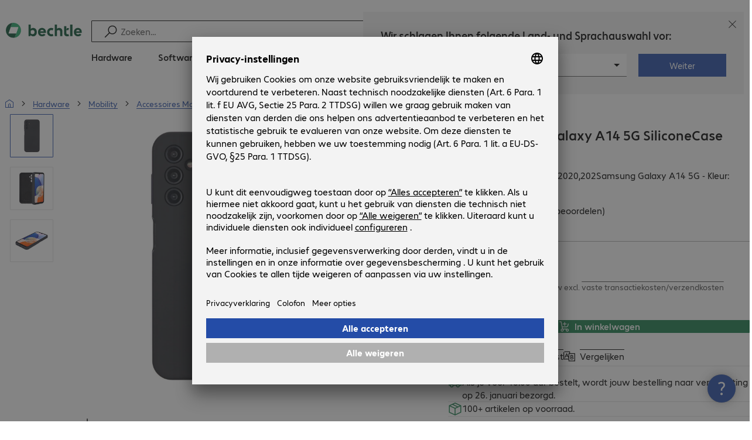

--- FILE ---
content_type: text/html; charset=UTF-8
request_url: https://www.bechtle.com/nl/shop/articona-grs-galaxy-a14-5g-siliconecase--4726655--p
body_size: 77046
content:
<!DOCTYPE html><html lang="nl"><head><meta charSet="utf-8" data-next-head=""/><meta name="viewport" content="width=device-width" data-next-head=""/><link rel="icon" href="/assets/product/_next/static/media/bechtle-32x32.bfe54a80.png" type="image/png" sizes="32x32"/><link rel="icon" href="/assets/product/_next/static/media/bechtle-16x16.f5ce956d.png" type="image/png" sizes="16x16"/><link rel="preconnect" href="https://media.bechtle.com/" data-next-head=""/><title data-next-head="">ARTICONA GRS Galaxy A14 5G SiliconeCase (4726655) kopen</title><meta name="robots" content="index, follow" data-next-head=""/><meta property="og:title" content="ARTICONA GRS Galaxy A14 5G SiliconeCase (4726655) kopen" data-next-head=""/><meta name="description" content="Ontdek ARTICONA GRS Galaxy A14 5G SiliconeCase nu en geniet van eenvoudig B2B-shoppen bij Bechtle." data-next-head=""/><meta property="og:description" content="Ontdek ARTICONA GRS Galaxy A14 5G SiliconeCase nu en geniet van eenvoudig B2B-shoppen bij Bechtle." data-next-head=""/><meta property="twitter:description" content="Ontdek ARTICONA GRS Galaxy A14 5G SiliconeCase nu en geniet van eenvoudig B2B-shoppen bij Bechtle." data-next-head=""/><link rel="canonical" href="https://www.bechtle.com/nl/shop/articona-grs-galaxy-a14-5g-siliconecase--4726655--p" data-next-head=""/><link rel="alternate" hrefLang="x-default" href="https://www.bechtle.com/de-en/shop/articona-grs-galaxy-a14-5g-siliconecase--4726655--p" data-next-head=""/><link rel="alternate" hrefLang="de-DE" href="https://www.bechtle.com/shop/articona-grs-galaxy-a14-5g-silikon-case--4726655--p" data-next-head=""/><link rel="alternate" hrefLang="en-DE" href="https://www.bechtle.com/de-en/shop/articona-grs-galaxy-a14-5g-siliconecase--4726655--p" data-next-head=""/><link rel="alternate" hrefLang="nl-BE" href="https://www.bechtle.com/be-nl/shop/articona-grs-galaxy-a14-5g-siliconecase--4726655--p" data-next-head=""/><link rel="alternate" hrefLang="en-BE" href="https://www.bechtle.com/be/shop/articona-grs-galaxy-a14-5g-siliconecase--4726655--p" data-next-head=""/><link rel="alternate" hrefLang="fr-BE" href="https://www.bechtle.com/be-fr/shop/coque-silicone-articona-grs-galaxya14-5g--4726655--p" data-next-head=""/><link rel="alternate" hrefLang="en-PT" href="https://www.bechtle.com/pt-en/shop/articona-grs-galaxy-a14-5g-siliconecase--4726655--p" data-next-head=""/><link rel="alternate" hrefLang="pt-PT" href="https://www.bechtle.com/pt/shop/capa-silicone-articona-grs-galaxy-a14-5g--4726655--p" data-next-head=""/><link rel="alternate" hrefLang="en-IT" href="https://www.bechtle.com/it-en/shop/articona-grs-galaxy-a14-5g-siliconecase--4726655--p" data-next-head=""/><link rel="alternate" hrefLang="it-IT" href="https://www.bechtle.com/it/shop/articona-grs-galaxy-a14-5g-case-silicone--4726655--p" data-next-head=""/><link rel="alternate" hrefLang="en-HU" href="https://www.bechtle.com/hu-en/shop/articona-grs-galaxy-a14-5g-siliconecase--4726655--p" data-next-head=""/><link rel="alternate" hrefLang="hu-HU" href="https://www.bechtle.com/hu/shop/articona-grs-galaxy-a14-5g-szilikon-tok--4726655--p" data-next-head=""/><link rel="alternate" hrefLang="en-ES" href="https://www.bechtle.com/es-en/shop/articona-grs-galaxy-a14-5g-siliconecase--4726655--p" data-next-head=""/><link rel="alternate" hrefLang="es-ES" href="https://www.bechtle.com/es/shop/funda-silic-articona-grs-galaxy-a14-5g--4726655--p" data-next-head=""/><link rel="alternate" hrefLang="de-AT" href="https://www.bechtle.com/at/shop/articona-grs-galaxy-a14-5g-silikon-case--4726655--p" data-next-head=""/><link rel="alternate" hrefLang="en-AT" href="https://www.bechtle.com/at-en/shop/articona-grs-galaxy-a14-5g-siliconecase--4726655--p" data-next-head=""/><link rel="alternate" hrefLang="en-CZ" href="https://www.bechtle.com/cz-en/shop/articona-grs-galaxy-a14-5g-siliconecase--4726655--p" data-next-head=""/><link rel="alternate" hrefLang="cs-CZ" href="https://www.bechtle.com/cz/shop/silikon-obal-articona-grs-galaxy-a14-5g--4726655--p" data-next-head=""/><link rel="alternate" hrefLang="pl-PL" href="https://www.bechtle.com/pl/shop/articona-etui-grs-galaxy-a14-5g-silikon--4726655--p" data-next-head=""/><link rel="alternate" hrefLang="en-PL" href="https://www.bechtle.com/pl-en/shop/articona-grs-galaxy-a14-5g-siliconecase--4726655--p" data-next-head=""/><link rel="alternate" hrefLang="en-IE" href="https://www.bechtle.com/ie/shop/articona-grs-galaxy-a14-5g-siliconecase--4726655--p" data-next-head=""/><link rel="alternate" hrefLang="nl-NL" href="https://www.bechtle.com/nl/shop/articona-grs-galaxy-a14-5g-siliconecase--4726655--p" data-next-head=""/><link rel="alternate" hrefLang="en-NL" href="https://www.bechtle.com/nl-en/shop/articona-grs-galaxy-a14-5g-siliconecase--4726655--p" data-next-head=""/><link data-next-font="" rel="preconnect" href="/" crossorigin="anonymous"/><link rel="preload" href="/assets/product/_next/static/css/4adaf81fe6030a8a.css" as="style"/><link rel="preload" href="/assets/product/_next/static/css/4d715e900ceff3f5.css" as="style"/><link rel="preload" href="/assets/product/_next/static/css/ff54904aae67a992.css" as="style"/><link rel="preload" href="/assets/product/_next/static/css/0839f7336d0d47d2.css" as="style"/><link rel="preload" href="/assets/product/_next/static/css/c21fd29f843e9a55.css" as="style"/><link rel="stylesheet" href="/.resources/bechtle-ui/webresources/css/neo-hybris.css" media="all"/><link rel="stylesheet" href="/_ui/responsive/theme-next/css/next_base.min.css" media="all"/><script>window.bechtleData = window.bechtleData || {};
                       window.bechtleData.neoCurrentLanguage = 'nl';
                       window.bechtleData.neoCurrentMarket = 'NL';</script><link rel="stylesheet" href="/assets/product/_next/static/css/4adaf81fe6030a8a.css" data-n-g=""/><link rel="stylesheet" href="/assets/product/_next/static/css/4d715e900ceff3f5.css" data-n-p=""/><link rel="stylesheet" href="/assets/product/_next/static/css/ff54904aae67a992.css" data-n-p=""/><link rel="stylesheet" href="/assets/product/_next/static/css/0839f7336d0d47d2.css" data-n-p=""/><link rel="stylesheet" href="/assets/product/_next/static/css/c21fd29f843e9a55.css" data-n-p=""/><noscript data-n-css=""></noscript><script defer="" noModule="" src="/assets/product/_next/static/chunks/polyfills-42372ed130431b0a.js"></script><script src="/.resources/bechtle-ui/webresources/js/neo-hybris.js" type="text/javascript" defer="" data-nscript="beforeInteractive"></script><script src="/assets/product/_next/static/chunks/webpack-08156053baa48b47.js" defer=""></script><script src="/assets/product/_next/static/chunks/framework-d445c479e7312fe9.js" defer=""></script><script src="/assets/product/_next/static/chunks/main-07bdf85504968925.js" defer=""></script><script src="/assets/product/_next/static/chunks/pages/_app-318e7d88d21097c3.js" defer=""></script><script src="/assets/product/_next/static/chunks/5312-2021a55e56eead12.js" defer=""></script><script src="/assets/product/_next/static/chunks/6087-c75ef46ce1a1c5d2.js" defer=""></script><script src="/assets/product/_next/static/chunks/8331-d96ab436f8068011.js" defer=""></script><script src="/assets/product/_next/static/chunks/1869-cf958acb6270f5c1.js" defer=""></script><script src="/assets/product/_next/static/chunks/8855-c8fda851ab5e74e3.js" defer=""></script><script src="/assets/product/_next/static/chunks/1989-ae70fbee40739bf4.js" defer=""></script><script src="/assets/product/_next/static/chunks/6652-23704c06aa959e78.js" defer=""></script><script src="/assets/product/_next/static/chunks/6920-cc4f9a09a19d3df4.js" defer=""></script><script src="/assets/product/_next/static/chunks/1917-019603c77e1a7042.js" defer=""></script><script src="/assets/product/_next/static/chunks/8312-d05af063cf92c73b.js" defer=""></script><script src="/assets/product/_next/static/chunks/4873-aabbfa6f74a1462d.js" defer=""></script><script src="/assets/product/_next/static/chunks/5126-ed539be34445a670.js" defer=""></script><script src="/assets/product/_next/static/chunks/6625-36333fb51f7dc537.js" defer=""></script><script src="/assets/product/_next/static/chunks/7693-c9ed6ef8d9abcb11.js" defer=""></script><script src="/assets/product/_next/static/chunks/6781-aa8318bd648465fd.js" defer=""></script><script src="/assets/product/_next/static/chunks/4004-399a38d81691cff7.js" defer=""></script><script src="/assets/product/_next/static/chunks/9812-6351cd1bfd11c952.js" defer=""></script><script src="/assets/product/_next/static/chunks/9598-570b6c2a7a0b92ea.js" defer=""></script><script src="/assets/product/_next/static/chunks/pages/productDetail/%5BproductSlug%5D-34a6e0ecf90350db.js" defer=""></script><script src="/assets/product/_next/static/4GCLzueQtobFzJGM0TCoZ/_buildManifest.js" defer=""></script><script src="/assets/product/_next/static/4GCLzueQtobFzJGM0TCoZ/_ssgManifest.js" defer=""></script></head><body><script id="navigation-data">window.initialHeaderData={"componentsVisibility":{"experimentalsInfo":false,"brandLogo":true,"searchSuggest":true,"searchBar":true,"mainNavigation":true,"breadcrumbs":true,"countryLanguageSelector":true,"myAccount":true,"comparisonList":true,"wishLists":true,"shoppingCart":true,"myAccountBubble":true},"isInCustomerContext":false,"userContext":"anonymous","customerName":"","isImpersonated":false,"isEmployee":false,"authenticated":false,"brand":"BECHTLE","country":"nl","language":"nl","translations":{"ariaCountryLanguageSelector":"Land- en taalkeuze","homePage":"Mijn startpagina","ariaLogo":"Keer terug naar de startpagina","userAccountAria":"Maak een gebruikersaccount","searchPlaceholder":"Zoeken…","search":"Zoeken","searchSuggestHelp":"Spatie voor zoeksuggesties","closeButtonText":"Sluiten","contextDisplayTexts":{"myshop":"myShop","admin":"Admin","employee-global":"Admin","employee":" Intern","invest":"Invest","customer":"Klant","customer-global":"Klant","leaveContext":"Deze omgeving verlaten","switchContext":"Van omgeving veranderen"},"autosuggest":{"products":"Producten","categories":"Categorieën","news":"News","pressNews":"News & Updates","topicPages":"Topics","events":"Events","editorialContent":"Editorial Content","redirectTo":"TRANSLATION_NOT_AVAILABLE","overview":"TRANSLATION_NOT_AVAILABLE","contents":"Inhoud","allProducts":"Toon alle producten","allContents":"Toon alle inhoud","redirectToProductOverview":"Go to the product overview","redirectToPressNewsOverview":"Go to the news and updates overview","redirectToTopicPageOverview":"Go to the topics overview","redirectToEventsOverview":"Go to the event overview"}},"geoLocationEnabled":true,"localePrefix":"\u002Fnl","userMenu":{"links":{"wishLists":{"href":"\u002Fnl\u002Fshop\u002Fmy-account\u002Fwishlists","text":"Bestellijsten","testId":"header_link_wishlist","type":"entry","selectable":true},"comparisonList":{"href":"\u002Fnl\u002Fshop\u002Fproductcomparison\u002Fview","text":"Productvergelijking","testId":"header_link_comparisonlist","type":"entry","selectable":true},"shoppingCart":{"href":"\u002Fnl\u002Fshop\u002Fcart","text":"Winkelwagen","testId":"header_link_cart","type":"entry","selectable":true}},"userInitials":null,"myAccount":"My Bechtle"},"homeLink":{"href":"\u002Fnl","testId":"breadcrumb_home_link"},"logout":{"href":"\u002Fnl\u002Fbeus\u002Flogout","text":"Uitloggen","testId":"action__contextDisplay-logout","csrfToken":"be7e1646c0034868b9dc2225d71156d3"},"isPilotCustomer":false,"mainNavigation":{"elements":[{"category_id":"10","index":1,"categories":[{"category_id":"10007","index":0,"categories":[{"category_id":"10007004","index":0,"entry":{"name":"Notebooks","link":"\u002Fnl\u002Fshop\u002Fhardware\u002Fmobility\u002Fnotebooks--10007004--c","seo_name":"Notebooks"}},{"category_id":"10007010","index":1,"entry":{"name":"Mobile Workstations","link":"\u002Fnl\u002Fshop\u002Fhardware\u002Fmobility\u002Fmobile-workstations--10007010--c","seo_name":"Mobile Workstations"}},{"category_id":"10007011","index":2,"entry":{"name":"Mobile Thin Clients","link":"\u002Fnl\u002Fshop\u002Fhardware\u002Fmobility\u002Fmobile-thin-clients--10007011--c","seo_name":"Mobile Thin Clients"}},{"category_id":"10007005","index":3,"entry":{"name":"Tablets","link":"\u002Fnl\u002Fshop\u002Fhardware\u002Fmobility\u002Ftablets--10007005--c","seo_name":"Tablets"}},{"category_id":"10007006","index":4,"entry":{"name":"Smartphones & Mobiele Telefoons","link":"\u002Fnl\u002Fshop\u002Fhardware\u002Fmobility\u002Fsmartphones-mobiele-telefoons--10007006--c","seo_name":"Smartphones & Mobile Phones"}},{"category_id":"10007009","index":5,"entry":{"name":"Wearables","link":"\u002Fnl\u002Fshop\u002Fhardware\u002Fmobility\u002Fwearables--10007009--c","seo_name":"Wearables"}},{"category_id":"10007008","index":8,"entry":{"name":"Garantie & Service Mobility","link":"\u002Fnl\u002Fshop\u002Fhardware\u002Fmobility\u002Fgarantie-service-mobility--10007008--c","seo_name":"Mobile Computing Warranties & Services"}},{"category_id":"10007001","index":9,"entry":{"name":"Accessoires Mobility","link":"\u002Fnl\u002Fshop\u002Fhardware\u002Fmobility\u002Faccessoires-mobility--10007001--c","seo_name":"Mobile Computing Accessories"}},{"category_id":"10007003","index":10,"entry":{"name":"Reserveonderdelen Mobility","link":"\u002Fnl\u002Fshop\u002Fhardware\u002Fmobility\u002Freserveonderdelen-mobility--10007003--c","seo_name":"Mobile Computing Spare Parts"}}],"entry":{"name":"Mobility","link":"\u002Fnl\u002Fshop\u002Fhardware\u002Fmobility--10007--c","seo_name":"Mobile Computing"}},{"category_id":"10001","index":1,"categories":[{"category_id":"10001005","index":0,"entry":{"name":"Conferentiesystemen","link":"\u002Fnl\u002Fshop\u002Fhardware\u002Fcommunicatie-en-conferenties\u002Fconferentiesystemen--10001005--c","seo_name":"Conference Systems"}},{"category_id":"10001002","index":1,"entry":{"name":"VoIP-telefonie","link":"\u002Fnl\u002Fshop\u002Fhardware\u002Fcommunicatie-en-conferenties\u002Fvoip-telefonie--10001002--c","seo_name":"VoIP Telephony"}},{"category_id":"10001001","index":3,"entry":{"name":"Headsets","link":"\u002Fnl\u002Fshop\u002Fhardware\u002Fcommunicatie-en-conferenties\u002Fheadsets--10001001--c","seo_name":"Headsets"}},{"category_id":"10001008","index":4,"entry":{"name":"Webcams","link":"\u002Fnl\u002Fshop\u002Fhardware\u002Fcommunicatie-en-conferenties\u002Fwebcams--10001008--c","seo_name":"Webcams"}},{"category_id":"10001004","index":5,"entry":{"name":"Garantie & Service Communicatie","link":"\u002Fnl\u002Fshop\u002Fhardware\u002Fcommunicatie-en-conferenties\u002Fgarantie-service-communicatie--10001004--c","seo_name":"Communication Warranties & Services"}},{"category_id":"10001003","index":6,"entry":{"name":"Accessoires Communicatie","link":"\u002Fnl\u002Fshop\u002Fhardware\u002Fcommunicatie-en-conferenties\u002Faccessoires-communicatie--10001003--c","seo_name":"Communication Accessories"}}],"entry":{"name":"Communicatie en conferenties","link":"\u002Fnl\u002Fshop\u002Fhardware\u002Fcommunicatie-en-conferenties--10001--c","seo_name":"Communication & Conferencing"}},{"category_id":"10006","index":2,"categories":[{"category_id":"10006009","index":0,"entry":{"name":"Servers","link":"\u002Fnl\u002Fshop\u002Fhardware\u002Finfrastructuur-it\u002Fservers--10006009--c","seo_name":"Servers"}},{"category_id":"10006008","index":1,"entry":{"name":"Storage","link":"\u002Fnl\u002Fshop\u002Fhardware\u002Finfrastructuur-it\u002Fstorage--10006008--c","seo_name":"Storage"}},{"category_id":"10006003","index":2,"entry":{"name":"UPS-systemen","link":"\u002Fnl\u002Fshop\u002Fhardware\u002Finfrastructuur-it\u002Fups-systemen--10006003--c","seo_name":"Uninterruptible Power Supply"}},{"category_id":"10006005","index":3,"entry":{"name":"Netwerk","link":"\u002Fnl\u002Fshop\u002Fhardware\u002Finfrastructuur-it\u002Fnetwerk--10006005--c","seo_name":"Network"}},{"category_id":"10006001","index":4,"entry":{"name":"Security","link":"\u002Fnl\u002Fshop\u002Fhardware\u002Finfrastructuur\u002Fsecurity--10006001--c","seo_name":"Security"}},{"category_id":"10006004","index":5,"entry":{"name":"Racks","link":"\u002Fnl\u002Fshop\u002Fhardware\u002Finfrastructuur-it\u002Fracks--10006004--c","seo_name":"Racks"}},{"category_id":"10006006","index":6,"entry":{"name":"Garantie & Service Infrastructuur","link":"\u002Fnl\u002Fshop\u002Fhardware\u002Finfrastructuur-it\u002Fgarantie-service-infrastructuur--10006006--c","seo_name":"IT Infrastructure Warranties & Services"}},{"category_id":"10006002","index":7,"entry":{"name":"Accessoires Infrastructuur","link":"\u002Fnl\u002Fshop\u002Fhardware\u002Finfrastructuur-it\u002Faccessoires-infrastructuur--10006002--c","seo_name":"IT Infrastructure Accessories"}},{"category_id":"10006007","index":8,"entry":{"name":"Reserveonderdelen Infrastructuur","link":"\u002Fnl\u002Fshop\u002Fhardware\u002Finfrastructuur-it\u002Freserveonderdelen-infrastructuur--10006007--c","seo_name":"IT Infrastructure Spare Parts"}}],"entry":{"name":"Infrastructuur IT","link":"\u002Fnl\u002Fshop\u002Fhardware\u002Finfrastructuur--10006--c","seo_name":"IT Infrastructure"}},{"category_id":"10003","index":3,"categories":[{"category_id":"10003002","index":0,"entry":{"name":"Pc's ","link":"\u002Fnl\u002Fshop\u002Fhardware\u002Fcomputing\u002Fpc-s--10003002--c","seo_name":"PCs"}},{"category_id":"10003003","index":1,"entry":{"name":"Workstations","link":"\u002Fnl\u002Fshop\u002Fhardware\u002Fcomputing\u002Fworkstations--10003003--c","seo_name":"Workstations"}},{"category_id":"10003004","index":2,"entry":{"name":"Thin Clients","link":"\u002Fnl\u002Fshop\u002Fhardware\u002Fcomputing\u002Fthin-clients--10003004--c","seo_name":"Thin Clients"}},{"category_id":"10003008","index":3,"entry":{"name":"All-in-one pc’s","link":"\u002Fnl\u002Fshop\u002Fhardware\u002Fcomputing\u002Fall-in-one-pc-s--10003008--c","seo_name":"All-in-One PCs"}},{"category_id":"10003007","index":4,"entry":{"name":"Verkooppunt en informatiepunt","link":"\u002Fnl\u002Fshop\u002Fhardware\u002Fcomputing\u002Fverkooppunt-en-informatiepunt--10003007--c","seo_name":"Point of Sale & Point of Information"}},{"category_id":"10003006","index":5,"entry":{"name":"Garantie & Service Computing","link":"\u002Fnl\u002Fshop\u002Fhardware\u002Fcomputing\u002Fgarantie-service-computing--10003006--c","seo_name":"Computing Warranties & Services"}},{"category_id":"10003005","index":6,"entry":{"name":"Accessoires Computing","link":"\u002Fnl\u002Fshop\u002Fhardware\u002Fcomputing\u002Faccessoires-computing--10003005--c","seo_name":"Computing Accessories"}},{"category_id":"10003009","index":7,"entry":{"name":"Reserveonderdelen Computing","link":"\u002Fnl\u002Fshop\u002Fhardware\u002Fcomputing\u002Freserveonderdelen-computing--10003009--c","seo_name":"Computing Spare Parts"}}],"entry":{"name":"Computing","link":"\u002Fnl\u002Fshop\u002Fhardware\u002Fcomputing--10003--c","seo_name":"Computing"}},{"category_id":"10005","index":4,"categories":[{"category_id":"10005004","index":0,"entry":{"name":"Beeldschermen","link":"\u002Fnl\u002Fshop\u002Fhardware\u002Frandapparatuur\u002Fbeeldschermen--10005004--c","seo_name":"Monitors"}},{"category_id":"10005005","index":1,"entry":{"name":"Public Displays","link":"\u002Fnl\u002Fshop\u002Fhardware\u002Frandapparatuur\u002Fpublic-displays--10005005--c","seo_name":"Public Displays"}},{"category_id":"10005007","index":3,"entry":{"name":"Projectors","link":"\u002Fnl\u002Fshop\u002Fhardware\u002Frandapparatuur\u002Fprojectors--10005007--c","seo_name":"Projectors"}},{"category_id":"10005010","index":4,"entry":{"name":"Invoerapparatuur","link":"\u002Fnl\u002Fshop\u002Fhardware\u002Frandapparatuur\u002Finvoerapparatuur--10005010--c","seo_name":"Input Devices"}},{"category_id":"10005006","index":8,"entry":{"name":"Audio, Foto & Video","link":"\u002Fnl\u002Fshop\u002Fhardware\u002Frandapparatuur\u002Faudio-foto-video--10005006--c","seo_name":"Audio, Photo & Video"}},{"category_id":"10005003","index":9,"entry":{"name":"Garantie & Service Randapparatuur","link":"\u002Fnl\u002Fshop\u002Fhardware\u002Frandapparatuur\u002Fgarantie-service-randapparatuur--10005003--c","seo_name":"Peripherals Warranties & Services"}},{"category_id":"10005002","index":10,"entry":{"name":"Accessoires Randapparatuur","link":"\u002Fnl\u002Fshop\u002Fhardware\u002Frandapparatuur\u002Faccessoires-randapparatuur--10005002--c","seo_name":"Peripherals Accessories"}}],"entry":{"name":"Randapparatuur","link":"\u002Fnl\u002Fshop\u002Fhardware\u002Frandapparatuur--10005--c","seo_name":"Peripherals"}},{"category_id":"10009","index":5,"categories":[{"category_id":"10009005","index":0,"entry":{"name":"Printers","link":"\u002Fnl\u002Fshop\u002Fhardware\u002Fprinters-scanners\u002Fprinters--10009005--c","seo_name":"Printers"}},{"category_id":"10009011","index":1,"entry":{"name":"Labelprinters","link":"\u002Fnl\u002Fshop\u002Fhardware\u002Fprinters-scanners\u002Flabelprinters--10009011--c","seo_name":"Label Printers"}},{"category_id":"10009008","index":2,"entry":{"name":"Kopieerstations","link":"\u002Fnl\u002Fshop\u002Fhardware\u002Fprinters-scanners\u002Fkopieerstations--10009008--c","seo_name":"Disc Duplicators"}},{"category_id":"10009001","index":3,"entry":{"name":"Scanners","link":"\u002Fnl\u002Fshop\u002Fhardware\u002Fprinters-scanners\u002Fscanners--10009001--c","seo_name":"Scanners"}},{"category_id":"10009004","index":4,"entry":{"name":"Barcodescanners","link":"\u002Fnl\u002Fshop\u002Fhardware\u002Fprinters-scanners\u002Fbarcodescanners--10009004--c","seo_name":"Barcode Scanners"}},{"category_id":"10009012","index":5,"entry":{"name":"Mobiele gegevensregistratie","link":"\u002Fnl\u002Fshop\u002Fhardware\u002Fprinters-scanners\u002Fmobiele-gegevensregistratie--10009012--c","seo_name":"Mobile Data Collection"}},{"category_id":"10009006","index":6,"entry":{"name":"Verbruiksartikelen","link":"\u002Fnl\u002Fshop\u002Fhardware\u002Fprinters-scanners\u002Fverbruiksartikelen--10009006--c","seo_name":"Consumables"}},{"category_id":"10009010","index":7,"entry":{"name":"Garantie & Service","link":"\u002Fnl\u002Fshop\u002Fhardware\u002Fprinters-scanners\u002Fgarantie-service--10009010--c","seo_name":"Warranties & Services"}},{"category_id":"10009002","index":8,"entry":{"name":"Accessoires Printers & Scanners","link":"\u002Fnl\u002Fshop\u002Fhardware\u002Fprinters-scanners\u002Faccessoires-printers-scanners--10009002--c","seo_name":"Printer & Scanner Accessories"}},{"category_id":"10009007","index":9,"entry":{"name":"Reserveonderdelen Printen","link":"\u002Fnl\u002Fshop\u002Fhardware\u002Fprinters-scanners\u002Freserveonderdelen-printen--10009007--c","seo_name":"Printer Spare Parts"}}],"entry":{"name":"Printers & Scanners","link":"\u002Fnl\u002Fshop\u002Fhardware\u002Fprinters-scanners--10009--c","seo_name":"Printers & Scanners"}},{"category_id":"10002","index":6,"categories":[{"category_id":"10002003","index":0,"entry":{"name":"SSD’s & Harde Schijven","link":"\u002Fnl\u002Fshop\u002Fhardware\u002Fcomponents\u002Fssd-s-harde-schijven--10002003--c","seo_name":"SSDs & HDDs"}},{"category_id":"10002008","index":1,"entry":{"name":"Opslagapparatuur","link":"\u002Fnl\u002Fshop\u002Fhardware\u002Fcomponents\u002Fopslagapparatuur--10002008--c","seo_name":"Memory"}},{"category_id":"10002005","index":2,"entry":{"name":"Videokaarten","link":"\u002Fnl\u002Fshop\u002Fhardware\u002Fcomponents\u002Fvideokaarten--10002005--c","seo_name":"Graphics Cards"}},{"category_id":"10002004","index":3,"entry":{"name":"Stations & Behuizing","link":"\u002Fnl\u002Fshop\u002Fhardware\u002Fcomponents\u002Fstations-behuizing--10002004--c","seo_name":"Drives & Enclosures"}},{"category_id":"10002001","index":4,"entry":{"name":"Interfaces & Controllers","link":"\u002Fnl\u002Fshop\u002Fhardware\u002Fcomponents\u002Finterfaces-controllers--10002001--c","seo_name":"Interfaces & Controllers"}},{"category_id":"10002007","index":6,"entry":{"name":"Voeding","link":"\u002Fnl\u002Fshop\u002Fhardware\u002Fcomponents\u002Fvoeding--10002007--c","seo_name":"Power Supplies"}},{"category_id":"10002006","index":7,"entry":{"name":"Processors","link":"\u002Fnl\u002Fshop\u002Fhardware\u002Fcomponents\u002Fprocessors--10002006--c","seo_name":"Processors"}},{"category_id":"10002009","index":7,"entry":{"name":"Opslagmedia","link":"\u002Fnl\u002Fshop\u002Fhardware\u002Fcomponents\u002Fopslagmedia--10002009--c","seo_name":"Storage Media"}},{"category_id":"10002002","index":8,"entry":{"name":"Accessoires Components","link":"\u002Fnl\u002Fshop\u002Fhardware\u002Fcomponents\u002Faccessoires-components--10002002--c","seo_name":"Component Accessories"}}],"entry":{"name":"Components","link":"\u002Fnl\u002Fshop\u002Fhardware\u002Fcomponents--10002--c","seo_name":"Components"}},{"category_id":"10004","index":7,"categories":[{"category_id":"10004005","index":0,"entry":{"name":"Netwerkverbindingen","link":"\u002Fnl\u002Fshop\u002Fhardware\u002Fkabels-connectors\u002Fnetwerkverbindingen--10004005--c","seo_name":"Network Connectivity"}},{"category_id":"10004003","index":1,"entry":{"name":"Verbinding Pc","link":"\u002Fnl\u002Fshop\u002Fhardware\u002Fkabels-connectors\u002Fverbinding-pc--10004003--c","seo_name":"PC Connectivity"}},{"category_id":"10004007","index":2,"entry":{"name":"Verbinding USB","link":"\u002Fnl\u002Fshop\u002Fhardware\u002Fkabels-connectors\u002Fverbinding-usb--10004007--c","seo_name":"USB Connectivity"}},{"category_id":"10004008","index":3,"entry":{"name":"Verbinding Stroom","link":"\u002Fnl\u002Fshop\u002Fhardware\u002Fkabels-connectors\u002Fverbinding-stroom--10004008--c","seo_name":"Power Connectivity"}},{"category_id":"10004006","index":4,"entry":{"name":"Verbinding Telefoon","link":"\u002Fnl\u002Fshop\u002Fhardware\u002Fkabels-connectors\u002Fverbinding-telefoon--10004006--c","seo_name":"Phone Connectivity"}},{"category_id":"10004001","index":5,"entry":{"name":"Device Servers","link":"\u002Fnl\u002Fshop\u002Fhardware\u002Fkabels-connectors\u002Fdevice-servers--10004001--c","seo_name":"Device Servers"}},{"category_id":"10004004","index":6,"entry":{"name":"Extenders & Splitters","link":"\u002Fnl\u002Fshop\u002Fhardware\u002Fkabels-connectors\u002Fextenders-splitters--10004004--c","seo_name":"Extenders & Splitters"}},{"category_id":"10004002","index":7,"entry":{"name":"Accessoires Kabels & Connectors","link":"\u002Fnl\u002Fshop\u002Fhardware\u002Fkabels-connectors\u002Faccessoires-kabels-connectors--10004002--c","seo_name":"Connectivity Accessories"}}],"entry":{"name":"Kabels & Connectors","link":"\u002Fnl\u002Fshop\u002Fhardware\u002Fkabels-connectors--10004--c","seo_name":"Connectivity"}},{"category_id":"10008","index":8,"categories":[{"category_id":"10008001","index":0,"entry":{"name":"Werkplek & Ergonomie","link":"\u002Fnl\u002Fshop\u002Fhardware\u002Fkantoorbenodigdheden\u002Fwerkplek-ergonomie--10008001--c","seo_name":"Organisation & Ergonomics"}},{"category_id":"10008009","index":1,"entry":{"name":"Smart Home","link":"\u002Fnl\u002Fshop\u002Fhardware\u002Fkantoorbenodigdheden\u002Fsmart-home--10008009--c","seo_name":"Smart Home"}},{"category_id":"10008003","index":2,"entry":{"name":"Reiniging","link":"\u002Fnl\u002Fshop\u002Fhardware\u002Fkantoorbenodigdheden\u002Freiniging--10008003--c","seo_name":"Cleaning Products"}},{"category_id":"10008008","index":3,"entry":{"name":"Bescherming & Beveiliging","link":"\u002Fnl\u002Fshop\u002Fhardware\u002Fkantoorbenodigdheden\u002Fbescherming-beveiliging--10008008--c","seo_name":"Safety, Security & Protection"}},{"category_id":"10008004","index":4,"entry":{"name":"Kantoorapparatuur","link":"\u002Fnl\u002Fshop\u002Fhardware\u002Fkantoorbenodigdheden\u002Fkantoorapparatuur--10008004--c","seo_name":"Office Appliances"}},{"category_id":"10008002","index":5,"entry":{"name":"Bevestigingssystemen","link":"\u002Fnl\u002Fshop\u002Fhardware\u002Fkantoorbenodigdheden\u002Fbevestigingssystemen--10008002--c","seo_name":"Mounting Solutions"}},{"category_id":"10008007","index":6,"entry":{"name":"Kantoormeubels","link":"\u002Fnl\u002Fshop\u002Fhardware\u002Fkantoorbenodigdheden\u002Fkantoormeubels--10008007--c","seo_name":"Office Furniture"}},{"category_id":"10008006","index":7,"entry":{"name":"Batterijen","link":"\u002Fnl\u002Fshop\u002Fhardware\u002Fkantoorbenodigdheden\u002Fbatterijen--10008006--c","seo_name":"Batteries"}},{"category_id":"10008005","index":8,"entry":{"name":"Accessoires Kantoorbenodigdheden","link":"\u002Fnl\u002Fshop\u002Fhardware\u002Fkantoorbenodigdheden\u002Faccessoires-kantoorbenodigdheden--10008005--c","seo_name":"Office Equipment Accessories"}}],"entry":{"name":"Kantoorbenodigdheden","link":"\u002Fnl\u002Fshop\u002Fhardware\u002Fkantoorbenodigdheden--10008--c","seo_name":"Office Equipment"}}],"entry":{"name":"Hardware","link":"\u002Fnl\u002Fshop\u002Fhardware--10--c","seo_name":"Hardware"},"testId":"hardware"},{"category_id":"20","index":2,"categories":[{"category_id":"20005","index":0,"categories":[{"category_id":"20005001","index":3,"entry":{"name":"Back-up, Herstel & Archivering","link":"\u002Fnl\u002Fshop\u002Fsoftware\u002Fopslag-back-up-herstel\u002Fback-up-herstel-archivering--20005001--c","seo_name":"Backup, Recovery & Archiving"}}],"entry":{"name":"Opslag, Back-up & Herstel","link":"\u002Fnl\u002Fshop\u002Fsoftware\u002Fopslag-back-up-herstel--20005--c","seo_name":"Storage, Backup & Recovery"}},{"category_id":"20002","index":1,"categories":[{"category_id":"20002001","index":0,"entry":{"name":"Endpoint Security","link":"\u002Fnl\u002Fshop\u002Fsoftware\u002Fsecurity-software\u002Fendpoint-security--20002001--c","seo_name":"Endpoint Security"}},{"category_id":"20002003","index":1,"entry":{"name":"Mail Security","link":"\u002Fnl\u002Fshop\u002Fsoftware\u002Fsecurity-software\u002Fmail-security--20002003--c","seo_name":"E-mail Security"}},{"category_id":"20002002","index":2,"entry":{"name":"Security Suites","link":"\u002Fnl\u002Fshop\u002Fsoftware\u002Fsecurity-software\u002Fsecurity-suites--20002002--c","seo_name":"Security Suites"}},{"category_id":"20002007","index":5,"entry":{"name":"Cloud Security","link":"\u002Fnl\u002Fshop\u002Fsoftware\u002Fsecurity-software\u002Fcloud-security--20002007--c","seo_name":"Cloud Security"}},{"category_id":"20002005","index":6,"entry":{"name":"Gateway Security","link":"\u002Fnl\u002Fshop\u002Fsoftware\u002Fsecurity-software\u002Fgateway-security--20002005--c","seo_name":"Gateway Security"}},{"category_id":"20002008","index":8,"entry":{"name":"Management & Training","link":"\u002Fnl\u002Fshop\u002Fsoftware\u002Fsecurity-software\u002Fmanagement-training--20002008--c","seo_name":"Management & Training"}}],"entry":{"name":"Security Software","link":"\u002Fnl\u002Fshop\u002Fsoftware\u002Fsecurity-software--20002--c","seo_name":"Security Software"}},{"category_id":"20008","index":2,"categories":[{"category_id":"20008001","index":0,"entry":{"name":"Projectmanagement & Samenwerking","link":"\u002Fnl\u002Fshop\u002Fsoftware\u002Fontwikkeling-development\u002Fprojectmanagement-samenwerking--20008001--c","seo_name":"Project Management & Collaboration"}}],"entry":{"name":"Ontwikkeling (development)","link":"\u002Fnl\u002Fshop\u002Fsoftware\u002Fontwikkeling-development--20008--c","seo_name":"Development Software"}},{"category_id":"20007","index":3,"categories":[{"category_id":"20007001","index":0,"entry":{"name":"Communicatie","link":"\u002Fnl\u002Fshop\u002Fsoftware\u002Fsamenwerking\u002Fcommunicatie--20007001--c","seo_name":"Communication"}},{"category_id":"20007003","index":1,"entry":{"name":"Documentbeheer","link":"\u002Fnl\u002Fshop\u002Fsoftware\u002Fsamenwerking\u002Fdocumentbeheer--20007003--c","seo_name":"Document Management"}},{"category_id":"20007002","index":2,"entry":{"name":"Gegevensuitwisseling","link":"\u002Fnl\u002Fshop\u002Fsoftware\u002Fsamenwerking\u002Fgegevensuitwisseling--20007002--c","seo_name":"File Sharing"}}],"entry":{"name":"Samenwerking","link":"\u002Fnl\u002Fshop\u002Fsoftware\u002Fsamenwerking--20007--c","seo_name":"Collaboration Software"}},{"category_id":"20006","index":4,"categories":[{"category_id":"20006001","index":0,"entry":{"name":"Office Software & Add-ons","link":"\u002Fnl\u002Fshop\u002Fsoftware\u002Foffice-toepassingen\u002Foffice-software-add-ons--20006001--c","seo_name":"Office Software & Add-ons"}},{"category_id":"20006002","index":1,"entry":{"name":"Creatief ontwerp & Publicatie","link":"\u002Fnl\u002Fshop\u002Fsoftware\u002Foffice-toepassingen\u002Fcreatief-ontwerp-publicatie--20006002--c","seo_name":"Creative Design & Publishing"}}],"entry":{"name":"Office-toepassingen","link":"\u002Fnl\u002Fshop\u002Fsoftware\u002Foffice-toepassingen--20006--c","seo_name":"Office Applications"}},{"category_id":"20004","index":5,"categories":[{"category_id":"20004001","index":0,"entry":{"name":"Besturingssysteem","link":"\u002Fnl\u002Fshop\u002Fsoftware\u002Finfrastructuur-software\u002Fbesturingssysteem--20004001--c","seo_name":"Operating Systems"}},{"category_id":"20004003","index":1,"entry":{"name":"Toezicht & Reporting","link":"\u002Fnl\u002Fshop\u002Fsoftware\u002Finfrastructuur-software\u002Ftoezicht-reporting--20004003--c","seo_name":"Monitoring & Reporting"}},{"category_id":"20004002","index":2,"entry":{"name":"Softwareverspreiding & Maintenance","link":"\u002Fnl\u002Fshop\u002Fsoftware\u002Finfrastructuur-software\u002Fsoftwareverspreiding-onderhoud--20004002--c","seo_name":"Software Deployment & Maintenance"}},{"category_id":"20004009","index":3,"entry":{"name":"Printbeheer","link":"\u002Fnl\u002Fshop\u002Fsoftware\u002Finfrastructuur-software\u002Fprintbeheer--20004009--c","seo_name":"Print Management"}},{"category_id":"20004007","index":8,"entry":{"name":"Optimalisatie","link":"\u002Fnl\u002Fshop\u002Fsoftware\u002Finfrastructuur-software\u002Foptimalisatie--20004007--c","seo_name":"Optimisation"}}],"entry":{"name":"Infrastructuur Software","link":"\u002Fnl\u002Fshop\u002Fsoftware\u002Finfrastructuur-software--20004--c","seo_name":"Infrastructure Software"}},{"category_id":"20003","index":6,"categories":[{"category_id":"20003002","index":0,"entry":{"name":"Desktopvirtualisatie","link":"\u002Fnl\u002Fshop\u002Fsoftware\u002Fvirtualisatie\u002Fdesktopvirtualisatie--20003002--c","seo_name":"Desktop Virtualisation"}},{"category_id":"20003003","index":3,"entry":{"name":"Infrastructuur & Management","link":"\u002Fnl\u002Fshop\u002Fsoftware\u002Fvirtualisatie\u002Finfrastructuur-management--20003003--c","seo_name":"Infrastructure & Management"}}],"entry":{"name":"Virtualisatie","link":"\u002Fnl\u002Fshop\u002Fsoftware\u002Fvirtualisatie--20003--c","seo_name":"Virtualisation"}}],"entry":{"name":"Software","link":"\u002Fnl\u002Fshop\u002Fsoftware--20--c","seo_name":"Software"},"testId":"software"},{"category_id":"a3b10b1d-54a0-4f8e-9968-2837f284240f","parent":"ae120e1e-e1d8-4b63-bd1f-8cc3333f04b1","index":0,"highlight":false,"entry":{"name":"IT-Solutions","link":"\u002Fnl\u002Fit-solutions","linkTarget":"_self","seoName":"it-solutions"},"categories":[{"category_id":"0ceec806-0310-4d77-902f-0990b2f147b9","parent":"a3b10b1d-54a0-4f8e-9968-2837f284240f","index":0,"highlight":false,"entry":{"name":"Workspace","link":"\u002Fnl\u002Fit-solutions\u002Fworkspace","linkTarget":"_self","seoName":"workspace"},"categories":[{"category_id":"7effc0cb-3de4-4f5d-a0f2-e8f86d78c31e","parent":"0ceec806-0310-4d77-902f-0990b2f147b9","index":0,"highlight":false,"entry":{"name":"Moderne meetingruimtes","link":"\u002Fnl\u002Fit-solutions\u002Fworkspace\u002Fmeetingruimtes","linkTarget":"_self","seoName":"meeting-rooms"},"categories":[{"category_id":"f9694941-0c49-4b0b-a8e6-7d3ebdf1870a","parent":"7effc0cb-3de4-4f5d-a0f2-e8f86d78c31e","index":0,"highlight":false,"entry":{"name":"Reserveringssysteem voor vergaderruimtes","link":"\u002Fnl\u002Fit-solutions\u002Fworkspace\u002Fmeetingruimtes\u002Freserveringssystemen-voor-vergaderruimtes","linkTarget":"_self","seoName":"booking-systems"},"categories":[]},{"category_id":"08a61e9e-1d5e-4a78-80d0-4708b44a640e","parent":"7effc0cb-3de4-4f5d-a0f2-e8f86d78c31e","index":1,"highlight":false,"entry":{"name":"Plan je bezoek aan ons AV Experience Center","link":"\u002Fnl\u002Fit-solutions\u002Fworkspace\u002Fmeetingruimtes\u002Fexperience-center","linkTarget":"_self","seoName":"experience-center"},"categories":[]}]},{"category_id":"0369584e-d982-4f9b-affb-431d623b99f8","parent":"0ceec806-0310-4d77-902f-0990b2f147b9","index":1,"highlight":false,"entry":{"name":"Hybride werkplek","link":"\u002Fnl\u002Fit-solutions\u002Fworkspace\u002Fhybride-werkplek","linkTarget":"_self","seoName":"hybrid-workplace"},"categories":[{"category_id":"8efc964c-07ab-4aa0-aeca-5c02d28ce2ab","parent":"0369584e-d982-4f9b-affb-431d623b99f8","index":0,"highlight":false,"entry":{"name":"Een ergonomische (thuis)werkplek","link":"\u002Fnl\u002Fit-solutions\u002Fworkspace\u002Fhybride-werkplek\u002Fergonomische-werkplek","linkTarget":"_self","seoName":"ergonomic-workplace"},"categories":[{"category_id":"f999f459-edbe-45ae-b74a-acc3db8a7a6a","parent":"8efc964c-07ab-4aa0-aeca-5c02d28ce2ab","index":0,"highlight":false,"entry":{"name":"Producten","link":"\u002Fnl\u002Fit-solutions\u002Fworkspace\u002Fhybride-werkplek\u002Fergonomische-werkplek\u002Fproducts","linkTarget":"_self","seoName":"Producten"},"categories":[]}]}]},{"category_id":"15ffb79c-caa3-490f-9d93-e0a4fa82a589","parent":"0ceec806-0310-4d77-902f-0990b2f147b9","index":2,"highlight":false,"entry":{"name":"Mobile Device Management (MDM)","link":"\u002Fnl\u002Fit-solutions\u002Fworkspace\u002Fmobile-device-management","linkTarget":"_self","seoName":"mobile-device-management"},"categories":[]},{"category_id":"9fb2c333-88f7-4580-a674-102705695dd0","parent":"0ceec806-0310-4d77-902f-0990b2f147b9","index":3,"highlight":false,"entry":{"name":"Cloud werkplek","link":"\u002Fnl\u002Fit-solutions\u002Fworkspace\u002Fcloud-werkplek","linkTarget":"_self","seoName":"cloud-workplace"},"categories":[]},{"category_id":"61f9525b-661f-4c99-bb76-aa8165e790dc","parent":"0ceec806-0310-4d77-902f-0990b2f147b9","index":4,"highlight":false,"entry":{"name":"Trade-in","link":"\u002Fnl\u002Fit-solutions\u002Fworkspace\u002Fb2b-trade-in","linkTarget":"_self","seoName":"b2b-trade-in"},"categories":[]},{"category_id":"93240ca0-4c8c-4d25-9bb4-b6be6cd8aeee","parent":"0ceec806-0310-4d77-902f-0990b2f147b9","index":5,"highlight":false,"entry":{"name":"De ideale werkplek","link":"\u002Fnl\u002Fit-solutions\u002Fworkspace\u002Fde-ideale-werkplek","linkTarget":"_self","seoName":"the-ideal-workplace"},"categories":[]},{"category_id":"c52e3fc4-0bfa-41e7-8ef9-d25b8c0453ec","parent":"0ceec806-0310-4d77-902f-0990b2f147b9","index":6,"highlight":false,"entry":{"name":"Device as a Service","link":"\u002Fnl\u002Fit-solutions\u002Fworkspace\u002Fdevice-as-a-service","linkTarget":"_self","seoName":"device-as-a-service"},"categories":[]}]},{"category_id":"d28720b3-7a07-4101-bea8-fad8ed7de6e4","parent":"a3b10b1d-54a0-4f8e-9968-2837f284240f","index":1,"highlight":false,"entry":{"name":"Networking ","link":"\u002Fnl\u002Fit-solutions\u002Fconnectivity","linkTarget":"_self","seoName":"connectivity"},"categories":[{"category_id":"ad1898fc-9cb5-42fb-8366-f61ae9add650","parent":"d28720b3-7a07-4101-bea8-fad8ed7de6e4","index":0,"highlight":false,"entry":{"name":"Enterprise Networking","link":"\u002Fnl\u002Fit-solutions\u002Fconnectivity\u002Fenterprise-networking","linkTarget":"_self","seoName":"enterprise-networking"},"categories":[]},{"category_id":"078f7f74-bb27-4e06-8579-85c2faee7fef","parent":"d28720b3-7a07-4101-bea8-fad8ed7de6e4","index":1,"highlight":false,"entry":{"name":"Software-Defined Networking","link":"\u002Fnl\u002Fit-solutions\u002Fconnectivity\u002Fsoftware-defined-networking","linkTarget":"_self","seoName":"software-defined-networking"},"categories":[]},{"category_id":"6a02bf51-75d2-4e9d-bfb4-1688be479396","parent":"d28720b3-7a07-4101-bea8-fad8ed7de6e4","index":2,"highlight":false,"entry":{"name":"Cloud-Based Networking","link":"\u002Fnl\u002Fit-solutions\u002Fconnectivity\u002Fcloud-based-networking","linkTarget":"_self","seoName":"cloud-based-networking"},"categories":[]}]},{"category_id":"506dc7ab-7ca5-43b7-93d3-f0313838a2d0","parent":"a3b10b1d-54a0-4f8e-9968-2837f284240f","index":2,"highlight":false,"entry":{"name":"IT-Security","link":"\u002Fnl\u002Fit-solutions\u002Fit-security","linkTarget":"_self","seoName":"it-security"},"categories":[{"category_id":"3cfe4a13-87f5-407d-afcb-f2c21e180434","parent":"506dc7ab-7ca5-43b7-93d3-f0313838a2d0","index":0,"highlight":false,"entry":{"name":"Discover fase","link":"\u002Fnl\u002Fit-solutions\u002Fit-security\u002Fdiscover","linkTarget":"_self","seoName":"discover"},"categories":[]},{"category_id":"591fd7e6-03e2-4f2c-b3a2-41e16fc0691a","parent":"506dc7ab-7ca5-43b7-93d3-f0313838a2d0","index":1,"highlight":false,"entry":{"name":"Protect fase","link":"\u002Fnl\u002Fit-solutions\u002Fit-security\u002Fprotect","linkTarget":"_self","seoName":"protect"},"categories":[]},{"category_id":"3df9c51d-e029-4762-88d7-f30c72430f1d","parent":"506dc7ab-7ca5-43b7-93d3-f0313838a2d0","index":2,"highlight":false,"entry":{"name":"NIS2","link":"\u002Fnl\u002Fit-solutions\u002Fit-security\u002Fnis2","linkTarget":"_self","seoName":"nis2"},"categories":[{"category_id":"be77caa9-886f-4f5b-b9fd-0c4e1b7b599e","parent":"3df9c51d-e029-4762-88d7-f30c72430f1d","index":0,"highlight":false,"entry":{"name":"NIS2 nieuwsbrief","link":"\u002Fnl\u002Fit-solutions\u002Fit-security\u002Fnis2\u002Fwhitepaper","linkTarget":"_self","seoName":"whitepaper"},"categories":[]},{"category_id":"69a38817-833f-4c9a-9f89-a8ab5fcf00c0","parent":"3df9c51d-e029-4762-88d7-f30c72430f1d","index":1,"highlight":false,"entry":{"name":"NIS2-scan","link":"\u002Fnl\u002Fit-solutions\u002Fit-security\u002Fnis2\u002Fscan","linkTarget":"_self","seoName":"scan"},"categories":[]}]},{"category_id":"4c908d2e-4153-4c9f-9ea4-3f88dc53ba43","parent":"506dc7ab-7ca5-43b7-93d3-f0313838a2d0","index":3,"highlight":false,"entry":{"name":"Endpoint security","link":"\u002Fnl\u002Fit-solutions\u002Fit-security\u002Fendpoint-security","linkTarget":"_self","seoName":"endpoint-security"},"categories":[]}]},{"category_id":"2b64f9bd-f10c-407e-befd-53b043073fc7","parent":"a3b10b1d-54a0-4f8e-9968-2837f284240f","index":3,"highlight":false,"entry":{"name":"Datacenter","link":"\u002Fnl\u002Fit-solutions\u002Fdatacenter","linkTarget":"_self","seoName":"datacenter"},"categories":[{"category_id":"da0d13fa-3fec-4a12-a972-afa5da3e8298","parent":"2b64f9bd-f10c-407e-befd-53b043073fc7","index":0,"highlight":false,"entry":{"name":"Hyperconverged Infrastructure","link":"\u002Fnl\u002Fit-solutions\u002Fdatacenter\u002Fhyperconverged-infrastructure","linkTarget":"_self","seoName":"hyper-converged-infrastructures"},"categories":[]},{"category_id":"b5043e74-ad7a-4f38-9d03-fb4b80c13d75","parent":"2b64f9bd-f10c-407e-befd-53b043073fc7","index":1,"highlight":false,"entry":{"name":"Multi-cloud","link":"\u002Fnl\u002Fit-solutions\u002Fdatacenter\u002Fmulti-cloud","linkTarget":"_self","seoName":"multi-cloud"},"categories":[]},{"category_id":"7ca7d15e-2c5e-427a-b904-dde801054d6d","parent":"2b64f9bd-f10c-407e-befd-53b043073fc7","index":2,"highlight":false,"entry":{"name":"Software Defined Datacenter","link":"\u002Fnl\u002Fit-solutions\u002Fdatacenter\u002Fsoftware-defined-datacenter","linkTarget":"_self","seoName":"software-defined-datacenter"},"categories":[]},{"category_id":"e581d8fd-3082-4502-92b1-dc3257db7215","parent":"2b64f9bd-f10c-407e-befd-53b043073fc7","index":3,"highlight":false,"entry":{"name":"Datacenter High Availability","link":"\u002Fnl\u002Fit-solutions\u002Fdatacenter\u002Fhigh-availability","linkTarget":"_self","seoName":"high-availability"},"categories":[]},{"category_id":"6555d159-18e5-46fa-82ed-d9cbe4456786","parent":"2b64f9bd-f10c-407e-befd-53b043073fc7","index":4,"highlight":false,"entry":{"name":"Storage","link":"\u002Fnl\u002Fit-solutions\u002Fdatacenter\u002Fstorage","linkTarget":"_self","seoName":"storage"},"categories":[]},{"category_id":"97ad8544-05f4-45d9-b441-0c395e4bb6b7","parent":"2b64f9bd-f10c-407e-befd-53b043073fc7","index":5,"highlight":false,"entry":{"name":"Virtualisatiescan","link":"\u002Fnl\u002Fit-solutions\u002Fdatacenter\u002Fvirtualisatie","linkTarget":"_self","seoName":"virtualisatie"},"categories":[{"category_id":"473e4caf-6d62-4c8c-ba4e-d8cf71577bd2","parent":"97ad8544-05f4-45d9-b441-0c395e4bb6b7","index":0,"highlight":false,"entry":{"name":"Bedankt","link":"\u002Fnl\u002Fit-solutions\u002Fdatacenter\u002Fvirtualisatie\u002Fbedankt","linkTarget":"_self","seoName":"Bedankt"},"categories":[]}]}]},{"category_id":"7aae44a7-6a66-42b5-a605-0eea8ff3f1e4","parent":"a3b10b1d-54a0-4f8e-9968-2837f284240f","index":4,"highlight":false,"entry":{"name":"Software","link":"\u002Fnl\u002Fit-solutions\u002Fsoftware","linkTarget":"_self","seoName":"software"},"categories":[{"category_id":"460974dd-6a8f-4513-a7e5-29c1e54b1bf0","parent":"7aae44a7-6a66-42b5-a605-0eea8ff3f1e4","index":0,"highlight":false,"entry":{"name":"Microsoft 365 Copilot","link":"\u002Fnl\u002Fit-solutions\u002Fsoftware\u002Fcopilot-solution","linkTarget":"_self","seoName":"copilot-solution"},"categories":[]},{"category_id":"4e0df47d-9691-45b3-82b6-47d881e92458","parent":"7aae44a7-6a66-42b5-a605-0eea8ff3f1e4","index":1,"highlight":false,"entry":{"name":"Bechtle IT Asset Management ","link":"\u002Fnl\u002Fit-solutions\u002Fsoftware\u002Fbechtle-it-asset-management","linkTarget":"_self","seoName":"bechtle-it-asset-management"},"categories":[]},{"category_id":"53124c04-3121-437b-917f-05206702e37a","parent":"7aae44a7-6a66-42b5-a605-0eea8ff3f1e4","index":2,"highlight":false,"entry":{"name":"Microsoft Discovery Workshop","link":"\u002Fnl\u002Fover-bechtle\u002Fevents\u002Fmicrosoft-discovery-workshop","linkTarget":"_self","seoName":"microsoft-discovery-workshop"},"categories":[]},{"category_id":"94f302c5-e212-4387-9b02-03d80052c470","parent":"7aae44a7-6a66-42b5-a605-0eea8ff3f1e4","index":3,"highlight":false,"entry":{"name":"Microsoft Teams Scans","link":"\u002Fnl\u002Fit-solutions\u002Fsoftware\u002Fmicrosoft-teams-scans","linkTarget":"_self","seoName":"microsoft-teams-scans"},"categories":[]},{"category_id":"152ee664-fd36-4405-ba04-bffe301bdbb7","parent":"7aae44a7-6a66-42b5-a605-0eea8ff3f1e4","index":4,"highlight":false,"entry":{"name":"Office 365 & Veeam","link":"\u002Fnl\u002Fmerk\u002Fveeam\u002Fbackup-office-365","linkTarget":"_self","seoName":"veeam-en-office-365"},"categories":[]},{"category_id":"5da9dba3-08b0-46d8-8bd1-ed48cd1c7a96","parent":"7aae44a7-6a66-42b5-a605-0eea8ff3f1e4","index":5,"highlight":false,"entry":{"name":"Virtualisatie","link":"\u002Fnl\u002Fit-solutions\u002Fsoftware\u002Fvirtualisatie","linkTarget":"_self","seoName":"virtualisatie"},"categories":[]},{"category_id":"91d2ed94-b761-4c7e-974e-d2fbdad212c2","parent":"7aae44a7-6a66-42b5-a605-0eea8ff3f1e4","index":6,"highlight":false,"entry":{"name":"Microsoft Defender XDR","link":"\u002Fnl\u002Fit-solutions\u002Fsoftware\u002Fmicrosoft-defender-xdr","linkTarget":"_self","seoName":"microsoft-defender-xdr"},"categories":[]}]},{"category_id":"d0440453-7088-4925-af97-28744b8e5aad","parent":"a3b10b1d-54a0-4f8e-9968-2837f284240f","index":5,"highlight":false,"entry":{"name":"Readiness Review","link":"\u002Fnl\u002Fit-solutions\u002Freadiness-review","linkTarget":"_self","seoName":"readiness-review"},"categories":[]},{"category_id":"07c5a1b5-b2f1-4c89-bcbe-172bcc95ef46","parent":"a3b10b1d-54a0-4f8e-9968-2837f284240f","index":6,"highlight":false,"entry":{"name":"Migratie naar Windows 11","link":"\u002Fnl\u002Fit-solutions\u002Fwindows-11-migratie","linkTarget":"_self","seoName":"windows-11-migration"},"categories":[{"category_id":"244ca371-e07b-4cdb-afd8-02921736aac7","parent":"07c5a1b5-b2f1-4c89-bcbe-172bcc95ef46","index":0,"highlight":false,"entry":{"name":"Dell en Windows 11 ","link":"\u002Fnl\u002Fit-solutions\u002Fwindows-11-migratie\u002Fdell","linkTarget":"_self","seoName":"dell"},"categories":[]},{"category_id":"52cef59b-85fa-44d5-9352-c4edf9ba41d6","parent":"07c5a1b5-b2f1-4c89-bcbe-172bcc95ef46","index":1,"highlight":false,"entry":{"name":"Surface en Windows 11","link":"\u002Fnl\u002Fit-solutions\u002Fwindows-11-migratie\u002Fsurface","linkTarget":"_self","seoName":"surface"},"categories":[]},{"category_id":"e3ab0d25-3f6c-42ff-916c-ce1bded1b3ac","parent":"07c5a1b5-b2f1-4c89-bcbe-172bcc95ef46","index":2,"highlight":false,"entry":{"name":"HP en Windows 11","link":"\u002Fnl\u002Fit-solutions\u002Fwindows-11-migratie\u002Fhp","linkTarget":"_self","seoName":"hp"},"categories":[]},{"category_id":"fb8b75e5-f253-46c9-8db0-1e8d3e396df7","parent":"07c5a1b5-b2f1-4c89-bcbe-172bcc95ef46","index":3,"highlight":false,"entry":{"name":"Lenovo en Windows 11","link":"\u002Fnl\u002Fit-solutions\u002Fwindows-11-migratie\u002Flenovo","linkTarget":"_self","seoName":"lenovo"},"categories":[]},{"category_id":"e30c4aae-b09b-43d4-a7e8-b1b16d9dc8a2","parent":"07c5a1b5-b2f1-4c89-bcbe-172bcc95ef46","index":4,"highlight":false,"entry":{"name":"Qualcomm Technologies en Windows 11 ","link":"\u002Fnl\u002Fit-solutions\u002Fwindows-11-migratie\u002Fqualcomm","linkTarget":"_self","seoName":"qualcomm"},"categories":[]}]}],"testId":"it-solutions"},{"category_id":"77fe51d3-9406-46cb-afe8-e8f79fd3a64b","parent":"ae120e1e-e1d8-4b63-bd1f-8cc3333f04b1","index":1,"highlight":false,"entry":{"name":"Clouds","link":"\u002Fnl\u002Fcloud","linkTarget":"_self","seoName":"clouds"},"categories":[{"category_id":"b80b05ba-bd24-4794-a24b-2f9543f589ff","parent":"77fe51d3-9406-46cb-afe8-e8f79fd3a64b","index":0,"highlight":false,"entry":{"name":"Bechtle Clouds","link":"\u002Fnl\u002Fcloud\u002Fbechtle-clouds","linkTarget":"_self","seoName":"bechtle-clouds"},"categories":[{"category_id":"90920176-b8de-4b97-89b8-477e773aceaf","parent":"b80b05ba-bd24-4794-a24b-2f9543f589ff","index":0,"highlight":false,"entry":{"name":"How to","link":"\u002Fnl\u002Fcloud\u002Fbechtle-clouds\u002Fhow-to","linkTarget":"_self","seoName":"how-to"},"categories":[]}]},{"category_id":"b4441308-e69d-47d3-b211-f340cf94a7a9","parent":"77fe51d3-9406-46cb-afe8-e8f79fd3a64b","index":1,"highlight":false,"entry":{"name":"Cloud Services | Bechtle","link":"\u002Fnl\u002Fcloud\u002Fcloud-services","linkTarget":"_self","seoName":"cloud-services"},"categories":[{"category_id":"631d1ef7-64b2-4b20-9d20-f764d8b785c7","parent":"b4441308-e69d-47d3-b211-f340cf94a7a9","index":0,"highlight":false,"entry":{"name":"Microsoft Services","link":"\u002Fnl\u002Fcloud\u002Fcloud-services\u002Fmicrosoft","linkTarget":"_self","seoName":"microsoft"},"categories":[]},{"category_id":"7cc692d7-af91-426d-afa8-dfedaec62142","parent":"b4441308-e69d-47d3-b211-f340cf94a7a9","index":1,"highlight":false,"entry":{"name":"AvePoint","link":"\u002Fnl\u002Fcloud\u002Fcloud-services\u002Favepoint","linkTarget":"_self","seoName":"avepoint"},"categories":[]},{"category_id":"fe0acb30-6612-43ff-a19f-35c511d2d62a","parent":"b4441308-e69d-47d3-b211-f340cf94a7a9","index":2,"highlight":false,"entry":{"name":"Adobe Creative Cloud","link":"\u002Fnl\u002Fcloud\u002Fcloud-services\u002Fadobe-creative","linkTarget":"_self","seoName":"adobe-creative"},"categories":[]},{"category_id":"a7248d33-a025-4fc8-b09f-76f64aeb9ef0","parent":"b4441308-e69d-47d3-b211-f340cf94a7a9","index":3,"highlight":false,"entry":{"name":"Amazon Web Services","link":"\u002Fnl\u002Fcloud\u002Fcloud-services\u002Famazon-web-services","linkTarget":"_self","seoName":"amazon-web-services"},"categories":[]},{"category_id":"17995dc9-ebff-4f13-a917-6e4bd6a4f1cb","parent":"b4441308-e69d-47d3-b211-f340cf94a7a9","index":4,"highlight":false,"entry":{"name":"Private Cloud Services","link":"\u002Fnl\u002Fcloud\u002Fcloud-services\u002Fprivate-clouds","linkTarget":"_self","seoName":"private-clouds"},"categories":[{"category_id":"e0195850-3d82-430c-a24f-630930b5a11c","parent":"17995dc9-ebff-4f13-a917-6e4bd6a4f1cb","index":0,"highlight":false,"entry":{"name":"Virtual Private Clouds","link":"\u002Fnl\u002Fcloud\u002Fcloud-services\u002Fprivate-clouds\u002Fvirtual-private-cloud","linkTarget":"_self","seoName":"virtual-private-cloud"},"categories":[]},{"category_id":"a020d188-c763-45e5-a741-af7df0e15d01","parent":"17995dc9-ebff-4f13-a917-6e4bd6a4f1cb","index":1,"highlight":false,"entry":{"name":"Off-premise","link":"\u002Fnl\u002Fcloud\u002Fcloud-services\u002Fprivate-clouds\u002Foff-premise","linkTarget":"_self","seoName":"off-premise"},"categories":[]}]},{"category_id":"9e5e148d-96b6-4e73-829d-93198cafccf4","parent":"b4441308-e69d-47d3-b211-f340cf94a7a9","index":5,"highlight":false,"entry":{"name":"Bechtle Secure Cloudshare","link":"\u002Fnl\u002Fcloud\u002Fcloud-services\u002Fsecure-cloudshare","linkTarget":"_self","seoName":"secure-cloudshare"},"categories":[]}]},{"category_id":"7fe0ce0a-ae8e-4c30-95ca-767ce2335677","parent":"77fe51d3-9406-46cb-afe8-e8f79fd3a64b","index":2,"highlight":false,"entry":{"name":"Microsoft Workshops","link":"\u002Fnl\u002Fmerk\u002Fmicrosoft\u002Fworkshops","linkTarget":"_self","seoName":"microsoft-workshops"},"categories":[]},{"category_id":"bd5eb596-534b-4437-ad2c-4dd9a7358d5d","parent":"77fe51d3-9406-46cb-afe8-e8f79fd3a64b","index":3,"highlight":false,"entry":{"name":"Cloud diensten en consultancy","link":"\u002Fnl\u002Fcloud\u002Fcloud-diensten-en-consultancy","linkTarget":"_self","seoName":"cloud-services-and-consultancy"},"categories":[]}],"testId":"clouds"},{"category_id":"4ed5e3c9-9174-4a84-98b5-7bf7601291ee","parent":"ae120e1e-e1d8-4b63-bd1f-8cc3333f04b1","index":2,"highlight":false,"entry":{"name":"IT-Services","link":"\u002Fnl\u002Fit-services","linkTarget":"_self","seoName":"it-services"},"categories":[{"category_id":"771d62f8-c53b-4438-be79-f52dc8869cdb","parent":"4ed5e3c9-9174-4a84-98b5-7bf7601291ee","index":0,"highlight":false,"entry":{"name":"Training","link":"\u002Fnl\u002Fit-services\u002Ftraining","linkTarget":"_self","seoName":"Training"},"categories":[]},{"category_id":"7387df04-51f4-4fde-9875-9522cbb44593","parent":"4ed5e3c9-9174-4a84-98b5-7bf7601291ee","index":1,"highlight":false,"entry":{"name":"Professional Services","link":"\u002Fnl\u002Fit-services\u002Fprofessional-services","linkTarget":"_self","seoName":"professional-services"},"categories":[{"category_id":"412f4989-44c2-44d6-80d1-2c6dbea4297f","parent":"7387df04-51f4-4fde-9875-9522cbb44593","index":0,"highlight":false,"entry":{"name":"IT-Consulting","link":"\u002Fnl\u002Fit-services\u002Fprofessional-services\u002Fit-consulting","linkTarget":"_self","seoName":"IT-Consulting"},"categories":[]}]},{"category_id":"7c8b511a-1c91-4895-a61b-46bd2f89dc10","parent":"4ed5e3c9-9174-4a84-98b5-7bf7601291ee","index":2,"highlight":false,"entry":{"name":"Managed Services","link":"\u002Fnl\u002Fit-services\u002Fmanaged-services","linkTarget":"_self","seoName":"managed-services"},"categories":[{"category_id":"dcd49867-7a9f-4455-988c-f9748cd5f0f3","parent":"7c8b511a-1c91-4895-a61b-46bd2f89dc10","index":0,"highlight":false,"entry":{"name":"Managed Print Services","link":"\u002Fnl\u002Fit-services\u002Fmanaged-services\u002Fmanaged-print-services","linkTarget":"_self","seoName":"Managed Print Services"},"categories":[]},{"category_id":"dd6403c1-51b7-4b99-b030-42b6cf128c51","parent":"7c8b511a-1c91-4895-a61b-46bd2f89dc10","index":1,"highlight":false,"entry":{"name":"Maintenance en repair","link":"\u002Fnl\u002Fit-services\u002Fmanaged-services\u002Fmaintenance-en-repair","linkTarget":"_self","seoName":"Maintenance en repair"},"categories":[]}]},{"category_id":"4bad1d8b-443e-4d7d-8d68-5622d2addbc3","parent":"4ed5e3c9-9174-4a84-98b5-7bf7601291ee","index":3,"highlight":false,"entry":{"name":"Financial Services","link":"\u002Fnl\u002Fit-services\u002Ffinancial-services","linkTarget":"_self","seoName":"financial-services"},"categories":[]},{"category_id":"2b661b42-4e4a-4a43-85de-25407e959faa","parent":"4ed5e3c9-9174-4a84-98b5-7bf7601291ee","index":4,"highlight":false,"entry":{"name":"E-Procurement","link":"\u002Fnl\u002Fit-services\u002Feprocurement-services","linkTarget":"_self","seoName":"eprocurement-services"},"categories":[{"category_id":"9a1b7120-75eb-450d-a737-3b97e2c807d9","parent":"2b661b42-4e4a-4a43-85de-25407e959faa","index":0,"highlight":false,"entry":{"name":"My Bechtle","link":"\u002Fnl\u002Fit-services\u002Feprocurement-services\u002Fmy-bechtle","linkTarget":"_self","seoName":"My Bechtle"},"categories":[]},{"category_id":"5484b70a-7ab1-4f44-a91b-bae5d7424ffa","parent":"2b661b42-4e4a-4a43-85de-25407e959faa","index":1,"highlight":false,"entry":{"name":"ERP-integratie","link":"\u002Fnl\u002Fit-services\u002Feprocurement-services\u002Ferp-integratie","linkTarget":"_self","seoName":"erp-connection"},"categories":[]},{"category_id":"b3f0c802-7007-4858-a5d1-c6d1fd29b8fd","parent":"2b661b42-4e4a-4a43-85de-25407e959faa","index":2,"highlight":false,"entry":{"name":"Elektronische facturatie","link":"\u002Fnl\u002Fit-services\u002Feprocurement-services\u002Felektronische-facturatie","linkTarget":"_self","seoName":"electronic-invoicing"},"categories":[]},{"category_id":"14d57ee1-da26-4f30-8772-190d29ae846e","parent":"2b661b42-4e4a-4a43-85de-25407e959faa","index":3,"highlight":false,"entry":{"name":"Offertes","link":"\u002Fnl\u002Fit-services\u002Feprocurement-services\u002Fquotes-fast-and-uncomplicated","linkTarget":"_self","seoName":"quotes-fast-and-uncomplicated"},"categories":[]},{"category_id":"98806afa-3b4b-490a-8fcd-4b2d433f908b","parent":"2b661b42-4e4a-4a43-85de-25407e959faa","index":4,"highlight":false,"entry":{"name":"Raamovereenkomsten","link":"\u002Fnl\u002Fit-services\u002Feprocurement-services\u002Fcall-of-orders","linkTarget":"_self","seoName":"call-of-orders"},"categories":[]},{"category_id":"70150e75-f2a2-4765-9d7c-7c6aa70a068d","parent":"2b661b42-4e4a-4a43-85de-25407e959faa","index":5,"highlight":false,"entry":{"name":"Speciale voorwaarden","link":"\u002Fnl\u002Fit-services\u002Feprocurement-services\u002Findividual-conditions","linkTarget":"_self","seoName":"individual-conditions"},"categories":[]}]}],"testId":"it-services"},{"category_id":"392175ba-f31a-44d0-815c-be863caa6e1d","parent":"ae120e1e-e1d8-4b63-bd1f-8cc3333f04b1","index":3,"highlight":false,"entry":{"name":"Publieke Sector","link":"\u002Fnl\u002Fpublieke-sector","linkTarget":"_self","seoName":"public-sector"},"categories":[{"category_id":"142822e5-8fca-4e6a-90c1-713f176161ad","parent":"392175ba-f31a-44d0-815c-be863caa6e1d","index":0,"highlight":false,"entry":{"name":"Bechtle Health | Samen sterker","link":"\u002Fnl\u002Fpublieke-sector\u002Fhealth","linkTarget":"_self","seoName":"health"},"categories":[{"category_id":"ee13498e-b5c7-43d1-8b3a-406e6d2010ea","parent":"142822e5-8fca-4e6a-90c1-713f176161ad","index":0,"highlight":false,"entry":{"name":"Cloudoplossingen ","link":"\u002Fnl\u002Fpublieke-sector\u002Fhealth\u002Fcloud","linkTarget":"_self","seoName":"cloud"},"categories":[]},{"category_id":"7d3073a3-6625-4ebd-983c-b406d4e521a3","parent":"142822e5-8fca-4e6a-90c1-713f176161ad","index":1,"highlight":false,"entry":{"name":"Device as a Service","link":"\u002Fnl\u002Fpublieke-sector\u002Fhealth\u002Fdevice-as-a-service","linkTarget":"_self","seoName":"device-as-a-service"},"categories":[]}]},{"category_id":"d636ccb8-45b8-4782-8cb5-b798b29cfe1b","parent":"392175ba-f31a-44d0-815c-be863caa6e1d","index":1,"highlight":false,"entry":{"name":"Educatie","link":"\u002Fnl\u002Fpublieke-sector\u002Feducatie","linkTarget":"_self","seoName":"educatie"},"categories":[]},{"category_id":"8289a18b-6e75-40bb-9771-e723e7de7a45","parent":"392175ba-f31a-44d0-815c-be863caa6e1d","index":2,"highlight":false,"entry":{"name":"Public Sector | Overheid","link":"\u002Fnl\u002Fpublieke-sector\u002Foverheid","linkTarget":"_self","seoName":"overheid"},"categories":[]},{"category_id":"c20f7f11-1460-4475-918a-a4ab1d531498","parent":"392175ba-f31a-44d0-815c-be863caa6e1d","index":3,"highlight":false,"entry":{"name":"OCRE met Bechtle","link":"\u002Fnl\u002Fpublieke-sector\u002Focre","linkTarget":"_self","seoName":"ocre"},"categories":[{"category_id":"8d266b4f-9483-45d7-bfad-30de3ab06591","parent":"c20f7f11-1460-4475-918a-a4ab1d531498","index":0,"highlight":false,"entry":{"name":"IONOS Cloud","link":"\u002Fnl\u002Fpublieke-sector\u002Focre\u002Fionos-cloud","linkTarget":"_self","seoName":"ionos-cloud"},"categories":[]},{"category_id":"0034cec1-56df-44cb-8513-ab166f37e7e8","parent":"c20f7f11-1460-4475-918a-a4ab1d531498","index":1,"highlight":false,"entry":{"name":"Bechtle & Azure","link":"\u002Fnl\u002Fpublieke-sector\u002Focre\u002Fazure","linkTarget":"_self","seoName":"azure"},"categories":[]}]}],"testId":"public-sector"},{"category_id":"ab4f85de-0f06-4a25-851d-fe97d161f7ac","parent":"ae120e1e-e1d8-4b63-bd1f-8cc3333f04b1","index":4,"highlight":false,"entry":{"name":"Werken bij","link":"\u002Fnl\u002Fwerken-bij\u002Fbechtle-management","linkTarget":"_self","seoName":"career"},"categories":[{"category_id":"f9a3c6bc-469e-46dc-98b8-399d71eda03a","parent":"ab4f85de-0f06-4a25-851d-fe97d161f7ac","index":0,"highlight":false,"entry":{"name":"Werken bij Bechtle BV","link":"https:\u002F\u002Fwww.werkenbijbechtle.nl\u002F","linkTarget":"_blank","seoName":"Werken bij Bechtle BV"},"categories":[]},{"category_id":"7d14086e-4213-4a59-8b35-daac9d001549","parent":"ab4f85de-0f06-4a25-851d-fe97d161f7ac","index":1,"highlight":false,"entry":{"name":"Werken bij Bechtle Management","link":"\u002Fnl\u002Fwerken-bij\u002Fbechtle-management","linkTarget":"_self","seoName":"bechtle-management"},"categories":[{"category_id":"dfffc644-e5fc-41dc-8728-a14f35d4bc3f","parent":"7d14086e-4213-4a59-8b35-daac9d001549","index":0,"highlight":false,"entry":{"name":"Waarom werken bij Bechtle Management?","link":"\u002Fnl\u002Fwerken-bij\u002Fbechtle-management\u002Fkom-je-bij-ons-werken","linkTarget":"_self","seoName":"working-at-bechtle"},"categories":[]},{"category_id":"bb347a77-35aa-4db0-aff4-d34f1f60276e","parent":"7d14086e-4213-4a59-8b35-daac9d001549","index":1,"highlight":false,"entry":{"name":"Sollicitatieprocedure","link":"\u002Fnl\u002Fwerken-bij\u002Fbechtle-management\u002Fsollicitatieprocedure","linkTarget":"_self","seoName":"our-application-process"},"categories":[]},{"category_id":"95357cf6-b114-49cf-ac52-03e10ec3413e","parent":"7d14086e-4213-4a59-8b35-daac9d001549","index":2,"highlight":false,"entry":{"name":"Missie, visie en kernwaarden","link":"\u002Fnl\u002Fwerken-bij\u002Fbechtle-management\u002Fmissie-visie-kernwaarden","linkTarget":"_self","seoName":"mission-vision-core-values"},"categories":[]}]},{"category_id":"03b3fc52-a50a-4584-afe8-f445a630ae5f","parent":"ab4f85de-0f06-4a25-851d-fe97d161f7ac","index":2,"highlight":false,"entry":{"name":"Jobs","link":"https:\u002F\u002Fjobs.bechtle.com\u002Fsearch\u002F?searchby=distance&createNewAlert=false&q&geolocation&d=25&lat&lon&optionsFacetsDD_customfield2&optionsFacetsDD_dept&optionsFacetsDD_city&optionsFacetsDD_customfield4&optionsFacetsDD_country&locale=nl_NL","linkTarget":"_blank","seoName":"jobs"},"categories":[]}],"testId":"career"},{"category_id":"a7a58708-07bd-4d31-aa6c-3747425b4286","parent":"ae120e1e-e1d8-4b63-bd1f-8cc3333f04b1","index":5,"highlight":false,"entry":{"name":"Over Bechtle","link":"\u002Fnl\u002Fover-bechtle","linkTarget":"_self","seoName":"about-bechtle"},"categories":[{"category_id":"9bd1536e-62d2-4f2c-9d5b-47fa19bb881a","parent":"a7a58708-07bd-4d31-aa6c-3747425b4286","index":0,"highlight":false,"entry":{"name":"Onderneming","link":"\u002Fnl\u002Fover-bechtle\u002Fonderneming","linkTarget":"_self","seoName":"Onderneming"},"categories":[{"category_id":"10dcfb05-f9eb-4847-9669-59c1b74866e1","parent":"9bd1536e-62d2-4f2c-9d5b-47fa19bb881a","index":0,"highlight":false,"entry":{"name":"Management","link":"https:\u002F\u002Fwww.bechtle.com\u002Fde-en\u002Fabout-bechtle\u002Fcompany\u002Fmanagement","linkTarget":"_blank","seoName":"Management"},"categories":[]},{"category_id":"8ee4a9ac-7f1c-49b7-ab9e-f1f869fee7db","parent":"9bd1536e-62d2-4f2c-9d5b-47fa19bb881a","index":1,"highlight":false,"entry":{"name":"Locaties","link":"\u002Fnl\u002Fover-bechtle\u002Fonderneming\u002Flocaties","linkTarget":"_self","seoName":"locations"},"categories":[{"category_id":"9a7ff22e-d026-4ffe-9aee-7cf8259a6f42","parent":"8ee4a9ac-7f1c-49b7-ab9e-f1f869fee7db","index":0,"highlight":false,"entry":{"name":"Bechtle direct Neckarsulm","link":"\u002Fnl\u002Fover-bechtle\u002Fonderneming\u002Flocaties\u002Fbechtle-direct-neckarsulm","linkTarget":"_self","seoName":"Bechtle direct Neckarsulm"},"categories":[]},{"category_id":"f1c83bed-1d5e-4d8d-8aee-89c2338b1b1d","parent":"8ee4a9ac-7f1c-49b7-ab9e-f1f869fee7db","index":1,"highlight":false,"entry":{"name":"Bechtle IT System House Augsburg","link":"\u002Fnl\u002Fover-bechtle\u002Fonderneming\u002Flocaties\u002Fbechtle-system-house-augsburg","linkTarget":"_self","seoName":"Bechtle IT System House Augsburg"},"categories":[]},{"category_id":"50d8ac77-a895-49fc-8bc3-5b99b529d6cf","parent":"8ee4a9ac-7f1c-49b7-ab9e-f1f869fee7db","index":2,"highlight":false,"entry":{"name":"Bechtle GmbH IT System House Hannover","link":"\u002Fnl\u002Fover-bechtle\u002Fonderneming\u002Flocaties\u002Fbechtle-system-house-hannover","linkTarget":"_self","seoName":"Bechtle GmbH IT System House Hannover"},"categories":[]},{"category_id":"6ea0b8d3-cbc6-4b95-982f-14657433a6a9","parent":"8ee4a9ac-7f1c-49b7-ab9e-f1f869fee7db","index":3,"highlight":false,"entry":{"name":"Bechtle IT System House Mannheim","link":"\u002Fnl\u002Fover-bechtle\u002Fonderneming\u002Flocaties\u002Fbechtle-system-house-mannheim","linkTarget":"_self","seoName":"Bechtle IT System House Mannheim"},"categories":[]},{"category_id":"6723ec01-cff0-491b-93b0-6dd7f17ab370","parent":"8ee4a9ac-7f1c-49b7-ab9e-f1f869fee7db","index":4,"highlight":false,"entry":{"name":"Bechtle IT System House Rottenburg","link":"\u002Fnl\u002Fover-bechtle\u002Fonderneming\u002Flocaties\u002Fbechtle-system-house-rottenburg","linkTarget":"_self","seoName":"Bechtle IT System House Rottenburg"},"categories":[]},{"category_id":"a1e39a71-d2bb-4e2b-96c6-17bf89193079","parent":"8ee4a9ac-7f1c-49b7-ab9e-f1f869fee7db","index":5,"highlight":false,"entry":{"name":"Bechtle IT System House Niederrhein","link":"\u002Fnl\u002Fover-bechtle\u002Fonderneming\u002Flocaties\u002Fbechtle-system-houses-niederrhein","linkTarget":"_self","seoName":"Bechtle IT System House Niederrhein"},"categories":[]},{"category_id":"3b39f3e5-cec3-4dc1-a85a-c9be57a31309","parent":"8ee4a9ac-7f1c-49b7-ab9e-f1f869fee7db","index":6,"highlight":false,"entry":{"name":"Bechtle IT System House Aachen","link":"\u002Fnl\u002Fover-bechtle\u002Fonderneming\u002Flocaties\u002Fbechtle-system-house-aachen","linkTarget":"_self","seoName":"Bechtle IT System House Aachen"},"categories":[]},{"category_id":"b092238c-4612-431f-917f-1214662d0df6","parent":"8ee4a9ac-7f1c-49b7-ab9e-f1f869fee7db","index":7,"highlight":false,"entry":{"name":"Bechtle IT System House Münster","link":"\u002Fnl\u002Fover-bechtle\u002Fonderneming\u002Flocaties\u002Fbechtle-system-house-muenster","linkTarget":"_self","seoName":"Bechtle IT System House Münster"},"categories":[]},{"category_id":"16d8dba0-8e60-46ae-8a4d-977ed99bb860","parent":"8ee4a9ac-7f1c-49b7-ab9e-f1f869fee7db","index":8,"highlight":false,"entry":{"name":"Bechtle IT System House Leipzig","link":"\u002Fnl\u002Fover-bechtle\u002Fonderneming\u002Flocaties\u002Fbechtle-system-house-leipzig","linkTarget":"_self","seoName":"Bechtle IT System House Leipzig"},"categories":[]},{"category_id":"f396e4c7-4146-4687-8350-bd243dc1ac42","parent":"8ee4a9ac-7f1c-49b7-ab9e-f1f869fee7db","index":9,"highlight":false,"entry":{"name":"Bechtle GmbH IT System House Dortmund\u002FMeschede","link":"\u002Fnl\u002Fover-bechtle\u002Fonderneming\u002Flocaties\u002Fbechtle-system-houses-dortmund_meschede","linkTarget":"_self","seoName":"Bechtle GmbH IT System House Dortmund\u002FMeschede"},"categories":[]},{"category_id":"affc1578-8241-40f0-bc02-20ccd9b41c9b","parent":"8ee4a9ac-7f1c-49b7-ab9e-f1f869fee7db","index":10,"highlight":false,"entry":{"name":"ITZ Informationstechnologie Essen","link":"\u002Fnl\u002Fover-bechtle\u002Fonderneming\u002Flocaties\u002Fitz-informationstechnologie-gmbh","linkTarget":"_self","seoName":"ITZ Informationstechnologie Essen"},"categories":[]},{"category_id":"ffbb0324-49cd-4cb1-8523-d601d22ac0cc","parent":"8ee4a9ac-7f1c-49b7-ab9e-f1f869fee7db","index":11,"highlight":false,"entry":{"name":"Bechtle IT System House Berlin","link":"\u002Fnl\u002Fover-bechtle\u002Fonderneming\u002Flocaties\u002Fbechtle-system-house-berlin","linkTarget":"_self","seoName":"Bechtle IT System House Berlin"},"categories":[]},{"category_id":"274bbfe4-87fb-4de6-aba0-d6f720e0f619","parent":"8ee4a9ac-7f1c-49b7-ab9e-f1f869fee7db","index":12,"highlight":false,"entry":{"name":"Bechtle IT System House Bremen","link":"\u002Fnl\u002Fover-bechtle\u002Fonderneming\u002Flocaties\u002Fbechtle-system-house-bremen","linkTarget":"_self","seoName":"Bechtle IT System House Bremen"},"categories":[]},{"category_id":"16b3f2d6-2311-4ba2-854b-de47404044c8","parent":"8ee4a9ac-7f1c-49b7-ab9e-f1f869fee7db","index":13,"highlight":false,"entry":{"name":"Bechtle Brussels","link":"\u002Fnl\u002Fover-bechtle\u002Fonderneming\u002Flocaties\u002Fbechtle-bruessel","linkTarget":"_self","seoName":"Bechtle Brussels"},"categories":[]},{"category_id":"c8b22cf5-47bb-4ea9-9a12-af98d5944207","parent":"8ee4a9ac-7f1c-49b7-ab9e-f1f869fee7db","index":14,"highlight":false,"entry":{"name":"Bechtle Steffen Carouge","link":"\u002Fnl\u002Fover-bechtle\u002Fonderneming\u002Flocaties\u002Fbechtle-steffen-carouge","linkTarget":"_self","seoName":"Bechtle Steffen Carouge"},"categories":[]},{"category_id":"e9eeba2d-3bbf-47c3-becc-efef2d825e69","parent":"8ee4a9ac-7f1c-49b7-ab9e-f1f869fee7db","index":15,"highlight":false,"entry":{"name":"Bechtle GmbH IT System House Vienna","link":"\u002Fnl\u002Fover-bechtle\u002Fonderneming\u002Flocaties\u002Fbechtle-system-house-vienna","linkTarget":"_self","seoName":"Bechtle GmbH IT System House Vienna"},"categories":[]},{"category_id":"22848f97-e4e0-4811-b3d7-4ed91bccc884","parent":"8ee4a9ac-7f1c-49b7-ab9e-f1f869fee7db","index":16,"highlight":false,"entry":{"name":"Bechtle GmbH IT System House Villingen","link":"\u002Fnl\u002Fover-bechtle\u002Fonderneming\u002Flocaties\u002Fbechtle-system-house-villingen","linkTarget":"_self","seoName":"Bechtle GmbH IT System House Villingen"},"categories":[]},{"category_id":"39923026-bcae-419a-a80a-3bed10ab15e3","parent":"8ee4a9ac-7f1c-49b7-ab9e-f1f869fee7db","index":17,"highlight":false,"entry":{"name":"Bechtle GmbH IT System House Ulm","link":"\u002Fnl\u002Fover-bechtle\u002Fonderneming\u002Flocaties\u002Fbechtle-system-house-ulm","linkTarget":"_self","seoName":"Bechtle GmbH IT System House Ulm"},"categories":[]},{"category_id":"dbd511f0-8244-47ad-ac8b-d5569e8e4e8e","parent":"8ee4a9ac-7f1c-49b7-ab9e-f1f869fee7db","index":18,"highlight":false,"entry":{"name":"Bechtle GmbH IT System House Oldenburg","link":"\u002Fnl\u002Fover-bechtle\u002Fonderneming\u002Flocaties\u002Fbechtle-system-house-oldenburg","linkTarget":"_self","seoName":"Bechtle GmbH IT System House Oldenburg"},"categories":[]},{"category_id":"101c1285-cf8a-456a-bf96-42868405163d","parent":"8ee4a9ac-7f1c-49b7-ab9e-f1f869fee7db","index":19,"highlight":false,"entry":{"name":"Bechtle GmbH & Co. KG IT System House Neckarsulm","link":"\u002Fnl\u002Fover-bechtle\u002Fonderneming\u002Flocaties\u002Fbechtle-system-house-neckarsulm","linkTarget":"_self","seoName":"Bechtle GmbH & Co. KG IT System House Neckarsulm"},"categories":[]},{"category_id":"e180df82-7946-41e6-b578-6dbd64cdb590","parent":"8ee4a9ac-7f1c-49b7-ab9e-f1f869fee7db","index":20,"highlight":false,"entry":{"name":"Bechtle IT System House Freiburg","link":"\u002Fnl\u002Fover-bechtle\u002Fonderneming\u002Flocaties\u002Fbechtle-system-house-freiburg","linkTarget":"_self","seoName":"Bechtle IT System House Freiburg"},"categories":[]},{"category_id":"62611d6e-467b-4a2e-8c59-ac6bbf88c882","parent":"8ee4a9ac-7f1c-49b7-ab9e-f1f869fee7db","index":21,"highlight":false,"entry":{"name":"Bechtle IT System House Friedrichshafen","link":"\u002Fnl\u002Fover-bechtle\u002Fonderneming\u002Flocaties\u002Fbechtle-system-house-friedrichshafen","linkTarget":"_self","seoName":"Bechtle IT System House Friedrichshafen"},"categories":[]},{"category_id":"d5641c4b-bb4f-4f17-add9-f18ac4776461","parent":"8ee4a9ac-7f1c-49b7-ab9e-f1f869fee7db","index":22,"highlight":false,"entry":{"name":"Bechtle IT System House Regensburg","link":"\u002Fnl\u002Fover-bechtle\u002Fonderneming\u002Flocaties\u002Fbechtle-system-house-regensburg","linkTarget":"_self","seoName":"Bechtle IT System House Regensburg"},"categories":[]},{"category_id":"b3831295-ddf8-4d34-babb-a46783ec1bfd","parent":"8ee4a9ac-7f1c-49b7-ab9e-f1f869fee7db","index":23,"highlight":false,"entry":{"name":"Bechtle IT System House Ober-Mörlen","link":"\u002Fnl\u002Fover-bechtle\u002Fonderneming\u002Flocaties\u002Fbechtle-system-house-ober-moerlen","linkTarget":"_self","seoName":"Bechtle IT System House Ober-Mörlen"},"categories":[]},{"category_id":"5639587b-215c-4029-9fa0-c354069b268b","parent":"8ee4a9ac-7f1c-49b7-ab9e-f1f869fee7db","index":24,"highlight":false,"entry":{"name":"Bechtle IT System House Weimar","link":"\u002Fnl\u002Fover-bechtle\u002Fonderneming\u002Flocaties\u002Fbechtle-system-house-weimar","linkTarget":"_self","seoName":"Bechtle IT System House Weimar"},"categories":[]},{"category_id":"52a9fe60-b91c-4d4e-a11a-0475535a4515","parent":"8ee4a9ac-7f1c-49b7-ab9e-f1f869fee7db","index":25,"highlight":false,"entry":{"name":"Bechtle IT System House Düsseldorf","link":"\u002Fnl\u002Fover-bechtle\u002Fonderneming\u002Flocaties\u002Fbechtle-system-house-duesseldorf","linkTarget":"_self","seoName":"bechtle-system-house-duesseldorf"},"categories":[]},{"category_id":"9e7d334a-6200-4975-b38b-077f4cbc18d5","parent":"8ee4a9ac-7f1c-49b7-ab9e-f1f869fee7db","index":26,"highlight":false,"entry":{"name":"Bechtle IT System House Bielefeld","link":"\u002Fnl\u002Fover-bechtle\u002Fonderneming\u002Flocaties\u002Fbechtle-system-house-bielefeld","linkTarget":"_self","seoName":"bechtle-system-house-bielefeld"},"categories":[]},{"category_id":"d07b06c4-c463-4967-818a-9b1ce4cf0e16","parent":"8ee4a9ac-7f1c-49b7-ab9e-f1f869fee7db","index":27,"highlight":false,"entry":{"name":"Bechtle IT System House Chemnitz","link":"\u002Fnl\u002Fover-bechtle\u002Fonderneming\u002Flocaties\u002Fbechtle-system-house-chemnitz","linkTarget":"_self","seoName":"bechtle-system-house-chemnitz"},"categories":[]},{"category_id":"034dca69-dfdd-48d7-8d14-a3aee1b85943","parent":"8ee4a9ac-7f1c-49b7-ab9e-f1f869fee7db","index":28,"highlight":false,"entry":{"name":"Bechtle GmbH & Co. KG IT System House Cottbus","link":"\u002Fnl\u002Fover-bechtle\u002Fonderneming\u002Flocaties\u002Fbechtle-system-house-cottbus","linkTarget":"_self","seoName":"bechtle-system-house-cottbus"},"categories":[]},{"category_id":"c1e6f9b1-1e81-4a43-a99a-f2ae9da8898e","parent":"8ee4a9ac-7f1c-49b7-ab9e-f1f869fee7db","index":29,"highlight":false,"entry":{"name":"Bechtle GmbH IT System House Solingen","link":"\u002Fnl\u002Fover-bechtle\u002Fonderneming\u002Flocaties\u002Fbechtle-system-house-solingen","linkTarget":"_self","seoName":"bechtle-system-house-solingen"},"categories":[]},{"category_id":"2a09f763-83e5-461b-8471-b6162a039aef","parent":"8ee4a9ac-7f1c-49b7-ab9e-f1f869fee7db","index":30,"highlight":false,"entry":{"name":"Bechtle GmbH IT System House Hamburg","link":"\u002Fnl\u002Fover-bechtle\u002Fonderneming\u002Flocaties\u002Fbechtle-system-house-hamburg","linkTarget":"_self","seoName":"bechtle-system-house-hamburg"},"categories":[]},{"category_id":"b3e365b6-1c52-4963-a8d7-7f4e181d075a","parent":"8ee4a9ac-7f1c-49b7-ab9e-f1f869fee7db","index":31,"highlight":false,"entry":{"name":"Bechtle GmbH IT System House Stuttgart","link":"\u002Fnl\u002Fover-bechtle\u002Fonderneming\u002Flocaties\u002Fbechtle-system-house-stuttgart","linkTarget":"_self","seoName":"bechtle-system-house-stuttgart"},"categories":[]},{"category_id":"3d0b87f9-2fdb-4e25-b3a3-95586c1fa4ab","parent":"8ee4a9ac-7f1c-49b7-ab9e-f1f869fee7db","index":32,"highlight":false,"entry":{"name":"Bechtle GmbH IT System House St Pölten","link":"\u002Fnl\u002Fover-bechtle\u002Fonderneming\u002Flocaties\u002Fbechtle-system-house-st-poelten","linkTarget":"_self","seoName":"bechtle-system-house-st-poelten"},"categories":[]},{"category_id":"94ab5eb4-c02d-41d8-bca8-230e26d03da4","parent":"8ee4a9ac-7f1c-49b7-ab9e-f1f869fee7db","index":33,"highlight":false,"entry":{"name":"Bechtle GmbH IT System House Saarbrücken","link":"\u002Fnl\u002Fover-bechtle\u002Fonderneming\u002Flocaties\u002Fbechtle-system-house-mannheim-saarbruecken","linkTarget":"_self","seoName":"bechtle-system-house-mannheim-saarbruecken"},"categories":[]},{"category_id":"b6154bbd-0e68-41a3-9abe-39e739845d48","parent":"8ee4a9ac-7f1c-49b7-ab9e-f1f869fee7db","index":34,"highlight":false,"entry":{"name":"Bechtle Steffen Schweiz AG Branch IT-Services","link":"\u002Fnl\u002Fover-bechtle\u002Fonderneming\u002Flocaties\u002Fbechtle-steffen-schweiz-branch-it-services","linkTarget":"_self","seoName":"bechtle-steffen-schweiz-branch-it-services"},"categories":[]},{"category_id":"46e3b8e9-0f64-4fba-952e-d5b5bec671bf","parent":"8ee4a9ac-7f1c-49b7-ab9e-f1f869fee7db","index":35,"highlight":false,"entry":{"name":"Bechtle GmbH IT System House Nuremberg","link":"\u002Fnl\u002Fover-bechtle\u002Fonderneming\u002Flocaties\u002Fbechtle-system-house-nuernberg","linkTarget":"_self","seoName":"bechtle-system-house-nuernberg"},"categories":[]},{"category_id":"506a3a7d-f836-4d64-82df-9d257dae2748","parent":"8ee4a9ac-7f1c-49b7-ab9e-f1f869fee7db","index":36,"highlight":false,"entry":{"name":"Bechtle GmbH IT System House Magdeburg","link":"\u002Fnl\u002Fover-bechtle\u002Fonderneming\u002Flocaties\u002Fbechtle-system-house-magdeburg","linkTarget":"_self","seoName":"bechtle-system-house-magdeburg"},"categories":[]},{"category_id":"cef48e38-0408-4cee-b29b-699cc3405669","parent":"8ee4a9ac-7f1c-49b7-ab9e-f1f869fee7db","index":37,"highlight":false,"entry":{"name":"Bechtle GmbH & Co. KG Künzelsau Branch of IT System House Neckarsulm","link":"\u002Fnl\u002Fover-bechtle\u002Fonderneming\u002Flocaties\u002Fbechtle-system-house-kuenzelsau","linkTarget":"_self","seoName":"bechtle-system-house-kuenzelsau"},"categories":[]},{"category_id":"96ef12ae-27ee-417a-97a7-04b87a137ea3","parent":"8ee4a9ac-7f1c-49b7-ab9e-f1f869fee7db","index":38,"highlight":false,"entry":{"name":"Bechtle Gmbh IT System House Constance","link":"\u002Fnl\u002Fover-bechtle\u002Fonderneming\u002Flocaties\u002Fbechtle-system-house-constance","linkTarget":"_self","seoName":"bechtle-system-house-constance"},"categories":[]},{"category_id":"2891d8be-8c3e-40c6-83c8-36d0fd8c46fe","parent":"8ee4a9ac-7f1c-49b7-ab9e-f1f869fee7db","index":39,"highlight":false,"entry":{"name":"Bechtle GmbH IT System House Innsbruck","link":"\u002Fnl\u002Fover-bechtle\u002Fonderneming\u002Flocaties\u002Fbechtle-system-house-innsbruck","linkTarget":"_self","seoName":"bechtle-system-house-innsbruck"},"categories":[]},{"category_id":"08184aad-8180-42f7-8b59-b069f3482b4a","parent":"8ee4a9ac-7f1c-49b7-ab9e-f1f869fee7db","index":40,"highlight":false,"entry":{"name":"Bechtle GmbH & Co. KG IT System House Karlsruhe","link":"\u002Fnl\u002Fover-bechtle\u002Fonderneming\u002Flocaties\u002Fbechtle-system-house-karlsruhe","linkTarget":"_self","seoName":"bechtle-system-house-karlsruhe"},"categories":[]},{"category_id":"86438ad8-c0c1-45e6-a9e4-c2dfc3eed585","parent":"8ee4a9ac-7f1c-49b7-ab9e-f1f869fee7db","index":41,"highlight":false,"entry":{"name":"Bechtle GmbH IT System House Goetzis","link":"\u002Fnl\u002Fover-bechtle\u002Fonderneming\u002Flocaties\u002Fbechtle-system-house-goetzis","linkTarget":"_self","seoName":"bechtle-system-house-goetzis"},"categories":[]},{"category_id":"a7dec37d-cb67-432a-a8a7-f90cf273baef","parent":"8ee4a9ac-7f1c-49b7-ab9e-f1f869fee7db","index":42,"highlight":false,"entry":{"name":"Bechtle GmbH IT System House Graz","link":"\u002Fnl\u002Fover-bechtle\u002Fonderneming\u002Flocaties\u002Fbechtle-system-house-graz","linkTarget":"_self","seoName":"bechtle-system-house-graz"},"categories":[]},{"category_id":"1b9c3e5e-6462-4bb0-8242-9d8089db9709","parent":"8ee4a9ac-7f1c-49b7-ab9e-f1f869fee7db","index":43,"highlight":false,"entry":{"name":"Bechtle GmbH & Co. KG IT System House Rhine-Main","link":"\u002Fnl\u002Fover-bechtle\u002Fonderneming\u002Flocaties\u002Fbechtle-system-house-eisenach","linkTarget":"_self","seoName":"bechtle-system-house-eisenach"},"categories":[]},{"category_id":"3244e36b-d183-400e-b078-7606cda2ef56","parent":"8ee4a9ac-7f1c-49b7-ab9e-f1f869fee7db","index":44,"highlight":false,"entry":{"name":"Bechtle GmbH & Co. KG IT System House Rhine-Main_Darmstadt","link":"\u002Fnl\u002Fover-bechtle\u002Fonderneming\u002Flocaties\u002Fbechtle-system-house-rhine-main","linkTarget":"_self","seoName":"bechtle-system-house-rhine-main"},"categories":[]},{"category_id":"0152c59d-05f7-47bd-aac7-dc2da9a229cb","parent":"8ee4a9ac-7f1c-49b7-ab9e-f1f869fee7db","index":45,"highlight":false,"entry":{"name":"Bechtle Steffen Crissier","link":"\u002Fnl\u002Fover-bechtle\u002Fonderneming\u002Flocaties\u002Fbechtle-steffen-suisse-sa-crissier","linkTarget":"_self","seoName":"bechtle-steffen-suisse-sa-crissier"},"categories":[]},{"category_id":"7c6cdfe4-c717-4845-b816-8d0984b4f34e","parent":"8ee4a9ac-7f1c-49b7-ab9e-f1f869fee7db","index":46,"highlight":false,"entry":{"name":"Bechtle GmbH & Co. KG IT-Systemhaus Dresden","link":"\u002Fnl\u002Fover-bechtle\u002Fonderneming\u002Flocaties\u002Fbechtle-system-house-dresden","linkTarget":"_self","seoName":"bechtle-system-house-dresden"},"categories":[]},{"category_id":"98d24fb1-155c-49fc-bab6-643133cc21a4","parent":"8ee4a9ac-7f1c-49b7-ab9e-f1f869fee7db","index":47,"highlight":false,"entry":{"name":"Bechtle GmbH IT System House Kiel","link":"\u002Fnl\u002Fover-bechtle\u002Fonderneming\u002Flocaties\u002Fbechtle-system-house-kiel","linkTarget":"_self","seoName":"bechtle-system-house-kiel"},"categories":[]},{"category_id":"c2475555-2dc9-4556-a8f4-9961a9e32db2","parent":"8ee4a9ac-7f1c-49b7-ab9e-f1f869fee7db","index":48,"highlight":false,"entry":{"name":"Bechtle GmbH IT- System House Offenburg","link":"\u002Fnl\u002Fover-bechtle\u002Fonderneming\u002Flocaties\u002Fbechtle-system-house-offenburg","linkTarget":"_self","seoName":"bechtle-system-house-offenburg"},"categories":[]},{"category_id":"d7fcbf0a-1906-4afb-a0ea-3e940a3a8237","parent":"8ee4a9ac-7f1c-49b7-ab9e-f1f869fee7db","index":49,"highlight":false,"entry":{"name":"Bechtle S.L. Spain \u002F Madrid","link":"\u002Fnl\u002Fover-bechtle\u002Fonderneming\u002Flocaties\u002Fbechtle-direct-spain-madrid","linkTarget":"_self","seoName":"bechtle-direct-spain-madrid"},"categories":[]},{"category_id":"047bc22e-f2d0-43ee-a510-1241245e41d2","parent":"8ee4a9ac-7f1c-49b7-ab9e-f1f869fee7db","index":50,"highlight":false,"entry":{"name":"Bechtle S.L. Spain \u002F Barcelona","link":"\u002Fnl\u002Fover-bechtle\u002Fonderneming\u002Flocaties\u002Fbechtle-direct-spain-barcelona","linkTarget":"_self","seoName":"bechtle-direct-spain-barcelona"},"categories":[]},{"category_id":"53cfcaa6-af90-4ea1-9bab-162cc0ecde70","parent":"8ee4a9ac-7f1c-49b7-ab9e-f1f869fee7db","index":51,"highlight":false,"entry":{"name":"Bechtle direct Ireland","link":"\u002Fnl\u002Fover-bechtle\u002Fonderneming\u002Flocaties\u002Fbechtle-direct-ireland","linkTarget":"_self","seoName":"bechtle-direct-ireland"},"categories":[]},{"category_id":"cf57d79c-5ae0-4d16-a444-ff5ee49ca690","parent":"8ee4a9ac-7f1c-49b7-ab9e-f1f869fee7db","index":52,"highlight":false,"entry":{"name":"Bechtle direct UK","link":"\u002Fnl\u002Fover-bechtle\u002Fonderneming\u002Flocaties\u002Fbechtle-direct-UK","linkTarget":"_self","seoName":"bechtle-direct-UK"},"categories":[]},{"category_id":"94b33fd9-3edd-4f8d-b321-24263c18ab7d","parent":"8ee4a9ac-7f1c-49b7-ab9e-f1f869fee7db","index":53,"highlight":false,"entry":{"name":"Bechtle direct France","link":"\u002Fnl\u002Fover-bechtle\u002Fonderneming\u002Flocaties\u002Fbechtle-direct-france","linkTarget":"_self","seoName":"bechtle-direct-france"},"categories":[]},{"category_id":"a74980d8-a997-42d3-9f28-b97042065bcf","parent":"8ee4a9ac-7f1c-49b7-ab9e-f1f869fee7db","index":54,"highlight":false,"entry":{"name":"Bechtle direct Portugal","link":"\u002Fnl\u002Fover-bechtle\u002Fonderneming\u002Flocaties\u002Fbechtle-direct-portugal","linkTarget":"_self","seoName":"bechtle-direct-portugal"},"categories":[]},{"category_id":"a52b3793-cdba-4e9d-ba84-230f968a1f40","parent":"8ee4a9ac-7f1c-49b7-ab9e-f1f869fee7db","index":55,"highlight":false,"entry":{"name":"Bechtle direct Italy – Bolzano","link":"\u002Fnl\u002Fover-bechtle\u002Fonderneming\u002Flocaties\u002Fbechtle-direct-italy-bolzano","linkTarget":"_self","seoName":"bechtle-direct-italy-bolzano"},"categories":[]},{"category_id":"83439e6f-fe1f-41f7-a80d-9e8a1b8ff27d","parent":"8ee4a9ac-7f1c-49b7-ab9e-f1f869fee7db","index":56,"highlight":false,"entry":{"name":"Bechtle direct Italy Turin","link":"\u002Fnl\u002Fover-bechtle\u002Fonderneming\u002Flocaties\u002Fbechtle-direct-italy-turin","linkTarget":"_self","seoName":"bechtle-direct-italy-turin"},"categories":[]},{"category_id":"c6b3704e-88d7-4dc5-8b1b-2016f66664b2","parent":"8ee4a9ac-7f1c-49b7-ab9e-f1f869fee7db","index":57,"highlight":false,"entry":{"name":"Bechtle direct Switzerland – Gland","link":"\u002Fnl\u002Fover-bechtle\u002Fonderneming\u002Flocaties\u002Fbechtle-direct-switzerland-gland","linkTarget":"_self","seoName":"bechtle-direct-switzerland-gland"},"categories":[]},{"category_id":"229a620f-3184-450b-b3dd-a5aa5fa9ff88","parent":"8ee4a9ac-7f1c-49b7-ab9e-f1f869fee7db","index":58,"highlight":false,"entry":{"name":"Bechtle direct Switzerland – Dübendorf","link":"\u002Fnl\u002Fover-bechtle\u002Fonderneming\u002Flocaties\u002Fbechtle-direct-switzerland-duebendorf","linkTarget":"_self","seoName":"bechtle-direct-switzerland-duebendorf"},"categories":[]},{"category_id":"35762783-078b-40de-8b0d-eccf858d1c14","parent":"8ee4a9ac-7f1c-49b7-ab9e-f1f869fee7db","index":59,"highlight":false,"entry":{"name":"Bechtle direct Belgium","link":"\u002Fnl\u002Fover-bechtle\u002Fonderneming\u002Flocaties\u002Fbechtle-direct-belgium","linkTarget":"_self","seoName":"bechtle-direct-belgium"},"categories":[]},{"category_id":"1444a839-550d-4f37-9bad-6eae9a3ef4b3","parent":"8ee4a9ac-7f1c-49b7-ab9e-f1f869fee7db","index":60,"highlight":false,"entry":{"name":"Bechtle direct s.r.o. Czech Republlic","link":"\u002Fnl\u002Fover-bechtle\u002Fonderneming\u002Flocaties\u002Fbechtle-direct-czech-republic","linkTarget":"_self","seoName":"bechtle-direct-czech-republic"},"categories":[]},{"category_id":"c119ffec-beee-498c-b45f-2b4e2c6ba893","parent":"8ee4a9ac-7f1c-49b7-ab9e-f1f869fee7db","index":61,"highlight":false,"entry":{"name":"Bechtle direct Hungary","link":"\u002Fnl\u002Fover-bechtle\u002Fonderneming\u002Flocaties\u002Fbechtle-direct-hungary","linkTarget":"_self","seoName":"bechtle-direct-hungary"},"categories":[]},{"category_id":"2ce85748-acc4-4c87-95e2-7329786a11a7","parent":"8ee4a9ac-7f1c-49b7-ab9e-f1f869fee7db","index":62,"highlight":false,"entry":{"name":"Bechtle direct GmbH Austria","link":"\u002Fnl\u002Fover-bechtle\u002Fonderneming\u002Flocaties\u002Fbechtle-direct-gmbh-austria","linkTarget":"_self","seoName":"bechtle-direct-gmbh-austria"},"categories":[]},{"category_id":"aa249838-e552-4e92-820e-6d5e8287df57","parent":"8ee4a9ac-7f1c-49b7-ab9e-f1f869fee7db","index":63,"highlight":false,"entry":{"name":"Bechtle direct Poland Sp. z o.o.","link":"\u002Fnl\u002Fover-bechtle\u002Fonderneming\u002Flocaties\u002Fbechtle-direct-poland","linkTarget":"_self","seoName":"bechtle-direct-poland"},"categories":[]},{"category_id":"ae7a41cb-bccd-438d-843b-36922a8e16b3","parent":"8ee4a9ac-7f1c-49b7-ab9e-f1f869fee7db","index":64,"highlight":false,"entry":{"name":"Bechtle GmbH IT System House Frankfurt am Main","link":"\u002Fnl\u002Fover-bechtle\u002Fonderneming\u002Flocaties\u002Fbechtle-system-house-frankfurt-am-main","linkTarget":"_self","seoName":"bechtle-system-house-frankfurt-am-main"},"categories":[]},{"category_id":"1d363074-3199-4352-a58c-fd0af5d47d01","parent":"8ee4a9ac-7f1c-49b7-ab9e-f1f869fee7db","index":65,"highlight":false,"entry":{"name":"PSB GmbH Dreieich","link":"\u002Fnl\u002Fover-bechtle\u002Fonderneming\u002Flocaties\u002Fpsb-gmbh-dreieich","linkTarget":"_self","seoName":"psb-gmbh-dreieich"},"categories":[]},{"category_id":"2e47132f-2789-493b-9169-93d429298058","parent":"8ee4a9ac-7f1c-49b7-ab9e-f1f869fee7db","index":66,"highlight":false,"entry":{"name":"Bechtle ÖA direct GmbH ","link":"\u002Fnl\u002Fover-bechtle\u002Fonderneming\u002Flocaties\u002Fbechtle-oea-direct","linkTarget":"_self","seoName":"bechtle-oea-direct"},"categories":[]},{"category_id":"658f6007-25ac-4ce0-ae24-2aae87061106","parent":"8ee4a9ac-7f1c-49b7-ab9e-f1f869fee7db","index":67,"highlight":false,"entry":{"name":"Bechtle IT System House Dortmund\u002FMeschede-Meschede","link":"\u002Fnl\u002Fover-bechtle\u002Fonderneming\u002Flocaties\u002Fbechtle-it-system-house-meschede","linkTarget":"","seoName":"bechtle-gmbh-it-system-house-dortmund-meschede-meschede"},"categories":[]},{"category_id":"ab266a2f-3fd2-49da-80e6-ba163eead644","parent":"8ee4a9ac-7f1c-49b7-ab9e-f1f869fee7db","index":68,"highlight":false,"entry":{"name":"Bechtle IT System House Meschede","link":"\u002Fnl\u002Fover-bechtle\u002Fonderneming\u002Flocaties\u002Fbechtle-it-system-house-meschede","linkTarget":"_self","seoName":"bechtle-it-system-house-meschede"},"categories":[]},{"category_id":"8e3ca1da-a817-4d02-ac50-25753e235fdf","parent":"8ee4a9ac-7f1c-49b7-ab9e-f1f869fee7db","index":69,"highlight":false,"entry":{"name":"Bechtle IT System House Dortmund\u002FMeschede-Dortmund","link":"\u002Fnl\u002Fover-bechtle\u002Fonderneming\u002Flocaties\u002Fbechtle-system-houses-dortmund-meschede-dortmund","linkTarget":"_self","seoName":"bechtle-system-houses-dortmund-meschede-dortmund"},"categories":[]},{"category_id":"3a32c0af-59c5-4809-a11d-c0b5c195e413","parent":"8ee4a9ac-7f1c-49b7-ab9e-f1f869fee7db","index":70,"highlight":false,"entry":{"name":"Bechtle IT System House Bonn\u002FCologne Branch Cologne","link":"\u002Fnl\u002Fover-bechtle\u002Fonderneming\u002Flocaties\u002Fbechtle-system-house-bonn-cologne-branch-cologne","linkTarget":"_self","seoName":"bechtle-system-house-bonn-cologne-branch-cologne"},"categories":[]},{"category_id":"e378b0e6-1e94-4a49-9f4e-053913058dd5","parent":"8ee4a9ac-7f1c-49b7-ab9e-f1f869fee7db","index":71,"highlight":false,"entry":{"name":"Bechtle GmbH & Co. KG IT System House Bonn\u002FCologne Branch Koblenz","link":"\u002Fnl\u002Fover-bechtle\u002Fonderneming\u002Flocaties\u002Fbechtle-system-house-bonn-cologne-branch-koblenz","linkTarget":"_self","seoName":"bechtle-system-house-bonn-cologne-branch-koblenz"},"categories":[]},{"category_id":"f4b5e468-7196-464c-884c-bc028d5e6552","parent":"8ee4a9ac-7f1c-49b7-ab9e-f1f869fee7db","index":72,"highlight":false,"entry":{"name":"Bechtle IT System House Bonn\u002FCologne Headquarters Bonn","link":"\u002Fnl\u002Fover-bechtle\u002Fonderneming\u002Flocaties\u002Fbechtle-system-house-bonn-cologne-headquarters-bonn","linkTarget":"_self","seoName":"bechtle-system-house-bonn-cologne-headquarters-bonn"},"categories":[]},{"category_id":"dca366e9-9b6f-4762-badc-7a5853d4b37b","parent":"8ee4a9ac-7f1c-49b7-ab9e-f1f869fee7db","index":73,"highlight":false,"entry":{"name":"Bechtle GmbH IT System House Cologne","link":"\u002Fnl\u002Fover-bechtle\u002Fonderneming\u002Flocaties\u002Fbechtle-system-house-cologne","linkTarget":"_self","seoName":"bechtle-system-house-cologne"},"categories":[]},{"category_id":"ec52e8ad-2d42-42be-9ff4-01bcb9d95250","parent":"8ee4a9ac-7f1c-49b7-ab9e-f1f869fee7db","index":74,"highlight":false,"entry":{"name":"Bechtle GmbH IT System House Würzburg","link":"\u002Fnl\u002Fover-bechtle\u002Fonderneming\u002Flocaties\u002Fbechtle-system-house-wuerzburg","linkTarget":"_self","seoName":"bechtle-system-house-wuerzburg"},"categories":[]},{"category_id":"0ca64227-23f7-4782-88ae-94c8699ffd16","parent":"8ee4a9ac-7f1c-49b7-ab9e-f1f869fee7db","index":75,"highlight":false,"entry":{"name":"Bechtle Suisse SA Morges","link":"\u002Fnl\u002Fover-bechtle\u002Fonderneming\u002Flocaties\u002Fbechtle-suisse-morges","linkTarget":"_self","seoName":"bechtle-steffen-morges"},"categories":[]},{"category_id":"f099081b-3011-41ac-8f3c-a7e424c42513","parent":"8ee4a9ac-7f1c-49b7-ab9e-f1f869fee7db","index":76,"highlight":false,"entry":{"name":"Bechtle GmbH & Co. KG IT System House Bonn\u002FCologne Branch Mainz","link":"\u002Fnl\u002Fover-bechtle\u002Fonderneming\u002Flocaties\u002Fbechtle-system-house-bonn-cologne-branch-mainz","linkTarget":"_self","seoName":"bechtle-system-house-bonn-cologne-branch-mainz"},"categories":[]},{"category_id":"399b1cc7-5ce9-4db0-93c8-f8127c759fcc","parent":"8ee4a9ac-7f1c-49b7-ab9e-f1f869fee7db","index":77,"highlight":false,"entry":{"name":"Bechtle direct Milano","link":"\u002Fnl\u002Fover-bechtle\u002Fonderneming\u002Flocaties\u002Fbechtle-direct-italy-milano","linkTarget":"_self","seoName":"bechtle-direct-italy-milano"},"categories":[]},{"category_id":"c96a2e6a-2b7c-419b-b57f-d55957b8e882","parent":"8ee4a9ac-7f1c-49b7-ab9e-f1f869fee7db","index":78,"highlight":false,"entry":{"name":"Bechtle B.V. Netherlands","link":"\u002Fnl\u002Fover-bechtle\u002Fonderneming\u002Flocaties\u002Fbechtle-bv-nederland","linkTarget":"_self","seoName":"bechtle-direct-netherlands"},"categories":[]},{"category_id":"97202d67-c235-4234-b6c8-e53ca36a585f","parent":"8ee4a9ac-7f1c-49b7-ab9e-f1f869fee7db","index":79,"highlight":false,"entry":{"name":"Bechtle Financial Services AG","link":"\u002Fnl\u002Fover-bechtle\u002Fonderneming\u002Flocaties\u002Fbechtle-financial-services","linkTarget":"_self","seoName":"bechtle-financial-services"},"categories":[]},{"category_id":"f56a2814-f885-4999-a14e-d2db7884d64e","parent":"8ee4a9ac-7f1c-49b7-ab9e-f1f869fee7db","index":80,"highlight":false,"entry":{"name":"Bechtle Management Netherlands","link":"\u002Fnl\u002Fover-bechtle\u002Fonderneming\u002Flocaties\u002Fbechtle-management-netherlands","linkTarget":"_self","seoName":"bechtle-management-netherlands"},"categories":[]}]},{"category_id":"7e656fc6-52a5-41a3-8f66-7c2d3dececc4","parent":"9bd1536e-62d2-4f2c-9d5b-47fa19bb881a","index":2,"highlight":false,"entry":{"name":"De Bechtle Groep","link":"https:\u002F\u002Fwww.bechtle.com\u002Fde-en\u002Fabout-bechtle\u002Fcompany\u002Fbechtle-group-companies","linkTarget":"_blank","seoName":"de-bechtle-groep"},"categories":[]},{"category_id":"76728f9a-94ae-4562-a224-c20d608b717f","parent":"9bd1536e-62d2-4f2c-9d5b-47fa19bb881a","index":3,"highlight":false,"entry":{"name":"Bedrijfsontwikkeling","link":"\u002Fnl\u002Fabout-bechtle\u002Fcompany\u002Fcompany-development","linkTarget":"_blank","seoName":"company-development"},"categories":[]},{"category_id":"09ec58e0-cecf-4650-bc99-65e89d6cf27f","parent":"9bd1536e-62d2-4f2c-9d5b-47fa19bb881a","index":4,"highlight":false,"entry":{"name":"Vision 2030","link":"https:\u002F\u002Fwww.bechtle.com\u002Fde-en\u002Fabout-bechtle\u002Fcompany\u002Fvision-2030","linkTarget":"_blank","seoName":"vision-2030"},"categories":[]},{"category_id":"c8c6a5a7-6ff0-48eb-a0f2-d889bfa04891","parent":"9bd1536e-62d2-4f2c-9d5b-47fa19bb881a","index":5,"highlight":false,"entry":{"name":"ISO Certificaten","link":"\u002Fnl\u002Fover-bechtle\u002Fonderneming\u002Fiso-certificaten","linkTarget":"_self","seoName":"certifications"},"categories":[]},{"category_id":"44e8d4ce-b39d-4a9f-9af5-19aa8fabf82a","parent":"9bd1536e-62d2-4f2c-9d5b-47fa19bb881a","index":6,"highlight":false,"entry":{"name":"MVO","link":"\u002Fnl\u002Fover-bechtle\u002Fonderneming\u002Fmvo","linkTarget":"_self","seoName":"mvo"},"categories":[]}]},{"category_id":"1e601f6f-d4fb-4a4c-ae24-be7700db4c5c","parent":"a7a58708-07bd-4d31-aa6c-3747425b4286","index":1,"highlight":false,"entry":{"name":"Aandeelhouders","link":"https:\u002F\u002Fwww.bechtle.com\u002Fde-en\u002Fabout-bechtle\u002Finvestors","linkTarget":"_blank","seoName":"investors"},"categories":[{"category_id":"012bc8e7-ec1a-444c-b3e3-7ed461bd19ce","parent":"1e601f6f-d4fb-4a4c-ae24-be7700db4c5c","index":0,"highlight":false,"entry":{"name":"Bechtle Share","link":"https:\u002F\u002Fwww.bechtle.com\u002Fde-en\u002Fabout-bechtle\u002Finvestors\u002Fbechtle-share","linkTarget":"_blank","seoName":"Bechtle Share"},"categories":[]},{"category_id":"a1b8d764-a6ad-46ed-81f6-62deea7c52a7","parent":"1e601f6f-d4fb-4a4c-ae24-be7700db4c5c","index":1,"highlight":false,"entry":{"name":"Publications","link":"https:\u002F\u002Fwww.bechtle.com\u002Fde-en\u002Fabout-bechtle\u002Finvestors\u002Fpublications","linkTarget":"_blank","seoName":"Publications"},"categories":[]},{"category_id":"d4631c6f-5309-4121-b591-352498c71e5d","parent":"1e601f6f-d4fb-4a4c-ae24-be7700db4c5c","index":2,"highlight":false,"entry":{"name":"Financial Calendar","link":"https:\u002F\u002Fwww.bechtle.com\u002Fde-en\u002Fabout-bechtle\u002Finvestors\u002Ffinancial-calendar","linkTarget":"_blank","seoName":"Financial Calendar"},"categories":[]},{"category_id":"63e8f2bf-8889-46f4-b076-bb024cb791a9","parent":"1e601f6f-d4fb-4a4c-ae24-be7700db4c5c","index":3,"highlight":false,"entry":{"name":"General Meeting","link":"https:\u002F\u002Fwww.bechtle.com\u002Fde-en\u002Fabout-bechtle\u002Finvestors\u002Fgeneral-meeting","linkTarget":"_blank","seoName":"General Meeting"},"categories":[]},{"category_id":"6f57a8f6-19b5-4a89-b74a-4c8b05ca2dbe","parent":"1e601f6f-d4fb-4a4c-ae24-be7700db4c5c","index":4,"highlight":false,"entry":{"name":"Corporate Governance","link":"https:\u002F\u002Fwww.bechtle.com\u002Fde-en\u002Fabout-bechtle\u002Finvestors\u002Fcorporate-governance","linkTarget":"_blank","seoName":"Corporate Governance"},"categories":[]},{"category_id":"a6e9b21c-1c1b-49e0-9630-3d7e2eb43968","parent":"1e601f6f-d4fb-4a4c-ae24-be7700db4c5c","index":5,"highlight":false,"entry":{"name":"Investors Contact","link":"https:\u002F\u002Fwww.bechtle.com\u002Fde-en\u002Fabout-bechtle\u002Finvestors\u002Fcontact","linkTarget":"_blank","seoName":"Investors Contact"},"categories":[]},{"category_id":"31909121-5179-412b-9232-b417c7b6e59d","parent":"1e601f6f-d4fb-4a4c-ae24-be7700db4c5c","index":6,"highlight":false,"entry":{"name":"Retail Investors","link":"https:\u002F\u002Fwww.bechtle.com\u002Fde-en\u002Fabout-bechtle\u002Finvestors\u002Fretail-investors","linkTarget":"_blank","seoName":"Retail Investors"},"categories":[]},{"category_id":"47d455ac-ed5f-4ef6-a244-89850a331cb1","parent":"1e601f6f-d4fb-4a4c-ae24-be7700db4c5c","index":7,"highlight":false,"entry":{"name":"Software revenue according to IFRS 15","link":"https:\u002F\u002Fwww.bechtle.com\u002Fde-en\u002Fabout-bechtle\u002Finvestors\u002Fifrs15","linkTarget":"_blank","seoName":"ifrs15en"},"categories":[]}]},{"category_id":"3f022690-d423-4292-bb6b-09b9259c3d82","parent":"a7a58708-07bd-4d31-aa6c-3747425b4286","index":2,"highlight":false,"entry":{"name":"Sustainability \u002F CSR","link":"https:\u002F\u002Fwww.bechtle.com\u002Fde-en\u002Fabout-bechtle\u002Fsustainability","linkTarget":"_blank","seoName":"sustainability"},"categories":[{"category_id":"22bca588-bb93-4e4c-8586-7a3debdb40dd","parent":"3f022690-d423-4292-bb6b-09b9259c3d82","index":0,"highlight":false,"entry":{"name":"Duurzaamheidsstrategie 2030","link":"\u002Fnl\u002Fover-bechtle\u002Fsustainability\u002Fduurzaamheidsstrategie-2030","linkTarget":"_self","seoName":"sustainability-strategy-2030"},"categories":[]},{"category_id":"64713497-fc78-443e-ae73-6fd2feee5845","parent":"3f022690-d423-4292-bb6b-09b9259c3d82","index":1,"highlight":false,"entry":{"name":"Duurzaamheid bij Bechtle","link":"\u002Fnl\u002Fover-bechtle\u002Fsustainability\u002Fduurzaamheid","linkTarget":"_self","seoName":"sustainability"},"categories":[]}]},{"category_id":"35244273-204c-4d12-a89d-46841398dc07","parent":"a7a58708-07bd-4d31-aa6c-3747425b4286","index":3,"highlight":false,"entry":{"name":"Pers","link":"\u002Fnl\u002Fover-bechtle\u002Fpers\u002Fpersberichten","linkTarget":"_self","seoName":"press"},"categories":[{"category_id":"7d73dc7a-43e9-40b8-b5fd-bb7fa2305201","parent":"35244273-204c-4d12-a89d-46841398dc07","index":0,"highlight":false,"entry":{"name":"Download Service","link":"https:\u002F\u002Fwww.bechtle.com\u002Fde-en\u002Fabout-bechtle\u002Fpress\u002Fdownloadservice","linkTarget":"_blank","seoName":"Download Service"},"categories":[]},{"category_id":"4e35460f-f2dc-4279-8b3d-835d62c8da91","parent":"35244273-204c-4d12-a89d-46841398dc07","index":1,"highlight":false,"entry":{"name":"Perscontact","link":"https:\u002F\u002Fwww.bechtle.com\u002Fde-en\u002Fabout-bechtle\u002Fpress\u002Fcontact","linkTarget":"_blank","seoName":"Perscontact"},"categories":[]},{"category_id":"d5f7e393-70b9-4eca-9ab7-f58011123e27","parent":"35244273-204c-4d12-a89d-46841398dc07","index":2,"highlight":false,"entry":{"name":"Persberichten","link":"\u002Fnl\u002Fover-bechtle\u002Fpers\u002Fpersberichten","linkTarget":"_self","seoName":"press-releases"},"categories":[]}]},{"category_id":"afa23a0c-b7f8-4601-9754-1e082431f363","parent":"a7a58708-07bd-4d31-aa6c-3747425b4286","index":4,"highlight":false,"entry":{"name":"International Business","link":"\u002Fnl\u002Fover-bechtle\u002Fbechtle-internationaal","linkTarget":"_self","seoName":"international-business"},"categories":[{"category_id":"a140e1d8-d750-4126-b263-9e8a2cb58db2","parent":"afa23a0c-b7f8-4601-9754-1e082431f363","index":0,"highlight":false,"entry":{"name":"Global IT Alliance","link":"\u002Fnl\u002Fover-bechtle\u002Fbechtle-internationaal\u002Fglobal-it-alliance","linkTarget":"_self","seoName":"global-it-alliance"},"categories":[]}]},{"category_id":"b272afff-3c58-46f2-8cc4-06151d735e2f","parent":"a7a58708-07bd-4d31-aa6c-3747425b4286","index":5,"highlight":false,"entry":{"name":"Events","link":"\u002Fnl\u002Fover-bechtle\u002Fevents","linkTarget":"_self","seoName":"events"},"categories":[{"category_id":"ac712e78-de06-4a82-8002-51091c063d3c","parent":"b272afff-3c58-46f2-8cc4-06151d735e2f","index":0,"highlight":false,"entry":{"name":"Zorg & ICT Beurs 2026","link":"\u002Fnl\u002Fover-bechtle\u002Fevents\u002Fzorg-en-ict-beurs-2026","linkTarget":"_self","seoName":"zorg-en-ict-beurs-2026"},"categories":[]}]},{"category_id":"f6432b5e-eac7-40c9-ad3c-d4363c780571","parent":"a7a58708-07bd-4d31-aa6c-3747425b4286","index":6,"highlight":false,"entry":{"name":"Success Stories","link":"\u002Fnl\u002Fover-bechtle\u002Fsuccess-stories","linkTarget":"_self","seoName":"success-stories"},"categories":[{"category_id":"a9087964-2c58-4c75-8ded-5ba8f424cb7c","parent":"f6432b5e-eac7-40c9-ad3c-d4363c780571","index":0,"highlight":false,"entry":{"name":"Pieter van Foreest","link":"\u002Fnl\u002Fover-bechtle\u002Fsuccess-stories\u002Fpieter-van-foreest","linkTarget":"_self","seoName":"pieter-van-foreest"},"categories":[]},{"category_id":"fd432d2e-d7ab-40bd-8176-a1505e4ae21d","parent":"f6432b5e-eac7-40c9-ad3c-d4363c780571","index":1,"highlight":false,"entry":{"name":"Zorggroep Solis","link":"\u002Fnl\u002Fover-bechtle\u002Fsuccess-stories\u002Fzorggroepsolis","linkTarget":"_self","seoName":"zorggroepsolis"},"categories":[]},{"category_id":"9ea04dce-75cd-4298-abcf-8f17969661bd","parent":"f6432b5e-eac7-40c9-ad3c-d4363c780571","index":2,"highlight":false,"entry":{"name":"Havenport Rotterdam","link":"\u002Fnl\u002Fover-bechtle\u002Fsuccess-stories\u002Fhavenbedrijf-rotterdam","linkTarget":"_self","seoName":"havenbedrijf-rotterdam"},"categories":[]},{"category_id":"4a650190-a325-45ca-a2b6-ad6f0b3e64c5","parent":"f6432b5e-eac7-40c9-ad3c-d4363c780571","index":3,"highlight":false,"entry":{"name":"HVO-Querido","link":"\u002Fnl\u002Fover-bechtle\u002Fsuccess-stories\u002Fhvo-querido","linkTarget":"_self","seoName":"hvo-querido"},"categories":[]},{"category_id":"0407448c-f11b-4ccd-a741-14a9f49458ba","parent":"f6432b5e-eac7-40c9-ad3c-d4363c780571","index":4,"highlight":false,"entry":{"name":"Koninklijke Bibliotheek","link":"\u002Fnl\u002Fover-bechtle\u002Fsuccess-stories\u002Fkoninklijke-bibliotheek","linkTarget":"_self","seoName":"koninklijke-bibliotheek-referentiecase"},"categories":[]},{"category_id":"1ea26087-d4f3-41b6-bc55-43200a2a4aca","parent":"f6432b5e-eac7-40c9-ad3c-d4363c780571","index":5,"highlight":false,"entry":{"name":"CSU","link":"\u002Fnl\u002Fover-bechtle\u002Fsuccess-stories\u002Fcsu","linkTarget":"_self","seoName":"csu"},"categories":[]},{"category_id":"a9f70bee-b963-4638-be4f-c0007b39fc01","parent":"f6432b5e-eac7-40c9-ad3c-d4363c780571","index":6,"highlight":false,"entry":{"name":"Gemeente Noordoostpolder","link":"\u002Fnl\u002Fover-bechtle\u002Fsuccess-stories\u002Fgemeente-noordoostpolder","linkTarget":"_self","seoName":"gemeente-noordoostpolder"},"categories":[]},{"category_id":"64e84bc2-83bf-455c-b221-58bcb1aee6d7","parent":"f6432b5e-eac7-40c9-ad3c-d4363c780571","index":7,"highlight":false,"entry":{"name":"Hexion","link":"\u002Fnl\u002Fover-bechtle\u002Fsuccess-stories\u002Fhexion","linkTarget":"_self","seoName":"hexion"},"categories":[]},{"category_id":"45f2b33d-afaf-44ae-989c-4706309ea08e","parent":"f6432b5e-eac7-40c9-ad3c-d4363c780571","index":8,"highlight":false,"entry":{"name":"Provincie Zuid-Holland","link":"\u002Fnl\u002Fover-bechtle\u002Fsuccess-stories\u002Fprovincie-zuid-holland","linkTarget":"_self","seoName":"provincie-zuid-holland"},"categories":[]},{"category_id":"98400885-8a67-4047-93b0-3cb4fff86d0c","parent":"f6432b5e-eac7-40c9-ad3c-d4363c780571","index":9,"highlight":false,"entry":{"name":"DLL Group","link":"\u002Fnl\u002Fover-bechtle\u002Fsuccess-stories\u002Fdll-group","linkTarget":"_self","seoName":"dll-group"},"categories":[]},{"category_id":"b1f6a5d2-51d2-4056-ba66-0cd6e1e9d48a","parent":"f6432b5e-eac7-40c9-ad3c-d4363c780571","index":10,"highlight":false,"entry":{"name":"Avans Hogeschool","link":"\u002Fnl\u002Fover-bechtle\u002Fsuccess-stories\u002Favans-hogeschool","linkTarget":"_self","seoName":"avans-hogeschool"},"categories":[]}]},{"category_id":"df12dc18-2e77-4f68-94b0-fee49e0bc039","parent":"a7a58708-07bd-4d31-aa6c-3747425b4286","index":7,"highlight":false,"entry":{"name":"Nieuws","link":"\u002Fnl\u002Fover-bechtle\u002Fnieuws","linkTarget":"_self","seoName":"news"},"categories":[{"category_id":"4250eb7a-b142-4b56-9bc5-3b191e45ba52","parent":"df12dc18-2e77-4f68-94b0-fee49e0bc039","index":0,"highlight":false,"entry":{"name":"Newsroom","link":"https:\u002F\u002Fwww.bechtle.com\u002Fde-en\u002Fabout-bechtle\u002Fnewsroom","linkTarget":"_blank","seoName":"Newsroom"},"categories":[]},{"category_id":"5c6b08b1-37d2-4207-beda-c23d74cb20f8","parent":"df12dc18-2e77-4f68-94b0-fee49e0bc039","index":1,"highlight":false,"entry":{"name":"Bechtle direct magazine","link":"\u002Fnl\u002Fover-bechtle\u002Fnieuws\u002Fbechtle-direct-magazine","linkTarget":"_self","seoName":"bechtle-magazine"},"categories":[{"category_id":"8c0bae89-e6ff-4c38-a876-72d05767fc7b","parent":"5c6b08b1-37d2-4207-beda-c23d74cb20f8","index":0,"highlight":false,"entry":{"name":"Bedankt voor je aanvraag","link":"\u002Fnl\u002Fover-bechtle\u002Fnieuws\u002Fbechtle-direct-magazine\u002Fbedankt","linkTarget":"_self","seoName":"Bedankt voor je aanvraag"},"categories":[]}]},{"category_id":"b0d035c6-ea83-46bc-9f44-fb9f6351c54c","parent":"df12dc18-2e77-4f68-94b0-fee49e0bc039","index":2,"highlight":false,"entry":{"name":"Bechtle Talk","link":"\u002Fnl\u002Fover-bechtle\u002Fnieuws\u002Fbechtle-talk","linkTarget":"_self","seoName":"bechtle-talk"},"categories":[{"category_id":"0c457d63-7be5-4655-b951-d61c4d5f5be4","parent":"b0d035c6-ea83-46bc-9f44-fb9f6351c54c","index":0,"highlight":false,"entry":{"name":"Algemeen","link":"\u002Fnl\u002Fover-bechtle\u002Fnieuws\u002Fbechtle-talk\u002Falgemeen","linkTarget":"_self","seoName":"general"},"categories":[{"category_id":"859b44b1-218a-46b6-8c8d-69611bba994e","parent":"0c457d63-7be5-4655-b951-d61c4d5f5be4","index":0,"highlight":false,"entry":{"name":"Internationaal zakendoen","link":"\u002Fnl\u002Fover-bechtle\u002Fnieuws\u002Fbechtle-talk\u002Falgemeen\u002Finternationaal-zakendoen-romy-olaf","linkTarget":"_self","seoName":"international-business-romy-olaf"},"categories":[]},{"category_id":"4f6666e8-045d-4e9d-a674-522a3a1be7df","parent":"0c457d63-7be5-4655-b951-d61c4d5f5be4","index":1,"highlight":false,"entry":{"name":"Trendupdate 2024: Impact van generatieve AI op IT","link":"\u002Fnl\u002Fover-bechtle\u002Fnieuws\u002Fbechtle-talk\u002Falgemeen\u002Ftrendupdate-2024-impact-van-generatieve-ai-op-it","linkTarget":"_self","seoName":"trendupdate-2024-impact-van-generatieve-ai-op-it"},"categories":[]},{"category_id":"9f2de8a3-03a8-4520-8720-b0463bb10ed3","parent":"0c457d63-7be5-4655-b951-d61c4d5f5be4","index":2,"highlight":false,"entry":{"name":"WWDC 2024: De belangrijkste highlights voor IT-managers","link":"\u002Fnl\u002Fover-bechtle\u002Fnieuws\u002Fbechtle-talk\u002Falgemeen\u002Fwwdc-2024-hoogtepunten-voor-it-managers","linkTarget":"_self","seoName":"wwdc-2024-key-highlights-for-it-managers"},"categories":[]},{"category_id":"38ee823d-c154-4cb8-baa2-936e8ab0f08f","parent":"0c457d63-7be5-4655-b951-d61c4d5f5be4","index":3,"highlight":false,"entry":{"name":"Expertblog: Kies je voor een Mac of PC?","link":"\u002Fnl\u002Fover-bechtle\u002Fnieuws\u002Fbechtle-talk\u002Falgemeen\u002Fwanneer-kies-je-voor-pc-of-mac","linkTarget":"_self","seoName":"when-to-choose-pc-or-mac"},"categories":[]},{"category_id":"75585d35-051b-4775-a384-055b3d797614","parent":"0c457d63-7be5-4655-b951-d61c4d5f5be4","index":4,"highlight":false,"entry":{"name":"CYOD: de tussenweg voor IT","link":"\u002Fnl\u002Fover-bechtle\u002Fnieuws\u002Fbechtle-talk\u002Falgemeen\u002Fcyod","linkTarget":"_self","seoName":"cyod"},"categories":[]}]},{"category_id":"509f133a-1d05-4b33-907f-7915f8eefcfc","parent":"b0d035c6-ea83-46bc-9f44-fb9f6351c54c","index":1,"highlight":false,"entry":{"name":"Datacenter","link":"\u002Fnl\u002Fover-bechtle\u002Fnieuws\u002Fbechtle-talk\u002Fdatacenter","linkTarget":"_self","seoName":"datacenter"},"categories":[{"category_id":"2fa4e906-db8b-481b-84e4-32dc40bea422","parent":"509f133a-1d05-4b33-907f-7915f8eefcfc","index":0,"highlight":false,"entry":{"name":"Private AI: het veilige alternatief voor ChatGPT ","link":"\u002Fnl\u002Fover-bechtle\u002Fnieuws\u002Fbechtle-talk\u002Fdatacenter\u002Fprivate-ai","linkTarget":"_self","seoName":"private-ai"},"categories":[]},{"category_id":"528e0ccb-59b7-461d-9fcb-c530a2b27a04","parent":"509f133a-1d05-4b33-907f-7915f8eefcfc","index":1,"highlight":false,"entry":{"name":"Virtualisatiekosten verminderen met HPE VM Essentials","link":"\u002Fnl\u002Fover-bechtle\u002Fnieuws\u002Fbechtle-talk\u002Fdatacenter\u002Fhoe-bouw-je-een-stabiele-virtualisatieomgeving-na-de-vmware-aardverschuiving","linkTarget":"_self","seoName":"stable-virtualisation-environment-after-vmware-earthshift"},"categories":[]},{"category_id":"5cd5fb4e-7e6c-4e94-bc46-de45835374d3","parent":"509f133a-1d05-4b33-907f-7915f8eefcfc","index":2,"highlight":false,"entry":{"name":"Waarom een hyper converged infrastructure voor je datacenter?","link":"\u002Fnl\u002Fover-bechtle\u002Fnieuws\u002Fbechtle-talk\u002Fdatacenter\u002Fwaarom-een-hyper-converged-infrastructure-voor-je-datacenter","linkTarget":"_self","seoName":"waarom-een-hyper-converged-infrastructure-voor-je-datacenter"},"categories":[]}]},{"category_id":"13fa6450-3f52-44b5-8242-6e63bd5f9aad","parent":"b0d035c6-ea83-46bc-9f44-fb9f6351c54c","index":2,"highlight":false,"entry":{"name":"Microsoft","link":"\u002Fnl\u002Fover-bechtle\u002Fnieuws\u002Fbechtle-talk\u002Fmicrosoft","linkTarget":"_self","seoName":"microsoft"},"categories":[{"category_id":"6a0cd533-75d6-4ed7-8c96-0032ba4121e8","parent":"13fa6450-3f52-44b5-8242-6e63bd5f9aad","index":0,"highlight":false,"entry":{"name":"Transformeer jouw digitale werkplek met Surface en Bechtle","link":"\u002Fnl\u002Fover-bechtle\u002Fnieuws\u002Fbechtle-talk\u002Fmicrosoft\u002Fsurface-transformeer-jouw-digitale-werkplek","linkTarget":"_self","seoName":"surface-transform-your-digital-workspace"},"categories":[]},{"category_id":"cff8bcb6-cb01-4d8b-8c72-d48b7277e94a","parent":"13fa6450-3f52-44b5-8242-6e63bd5f9aad","index":1,"highlight":false,"entry":{"name":"Jan Roggeveen (Cisco) over de moderne werkplek","link":"\u002Fnl\u002Fover-bechtle\u002Fnieuws\u002Fbechtle-talk\u002Fmicrosoft\u002Fcsp-jan-roggeveen-over-de-moderne-werkplek","linkTarget":"_self","seoName":"csp-jan-roggenveen-on-the-modern-workplace"},"categories":[]},{"category_id":"06951e75-1527-4b9b-b2c9-66b2cc6c28db","parent":"13fa6450-3f52-44b5-8242-6e63bd5f9aad","index":2,"highlight":false,"entry":{"name":"Inspire: Nieuwste ontwikkelingen op gebied van IT-security","link":"\u002Fnl\u002Fover-bechtle\u002Fnieuws\u002Fbechtle-talk\u002Fmicrosoft\u002Fcsp-microsoft-inspire-security","linkTarget":"_self","seoName":"csp-microsoft-inspire-security"},"categories":[]},{"category_id":"6cc8a6b7-3919-4a57-8235-3d4a142e2af6","parent":"13fa6450-3f52-44b5-8242-6e63bd5f9aad","index":3,"highlight":false,"entry":{"name":"Microsoft Inspire 2023: De toekomst van Azure","link":"\u002Fnl\u002Fover-bechtle\u002Fnieuws\u002Fbechtle-talk\u002Fmicrosoft\u002Fcsp-microsoft-inspire-azure","linkTarget":"_self","seoName":"csp-microsoft-inspire-azure"},"categories":[]},{"category_id":"f012e33b-24f0-4e78-a403-2c83f368e60e","parent":"13fa6450-3f52-44b5-8242-6e63bd5f9aad","index":4,"highlight":false,"entry":{"name":"Inspire 2023: Van AI-Integratie tot licentiewijzigingen","link":"\u002Fnl\u002Fover-bechtle\u002Fnieuws\u002Fbechtle-talk\u002Fmicrosoft\u002Fcsp-microsoft-inspire-modern-work","linkTarget":"_self","seoName":"csp-microsoft-inspire-modern-work"},"categories":[]},{"category_id":"3b0c068e-7cbc-4c9d-a495-44f88c184509","parent":"13fa6450-3f52-44b5-8242-6e63bd5f9aad","index":5,"highlight":false,"entry":{"name":"Hoe versterken Surface devices jouw Zero Trust-strategie?","link":"\u002Fnl\u002Fover-bechtle\u002Fnieuws\u002Fbechtle-talk\u002Fmicrosoft\u002Fsurface-zero-trust-strategie","linkTarget":"_self","seoName":"surface-zero-trust-strategy"},"categories":[]},{"category_id":"0169cba6-6608-4d27-8994-f8a8f5ec77f1","parent":"13fa6450-3f52-44b5-8242-6e63bd5f9aad","index":6,"highlight":false,"entry":{"name":"Microsoft Ignite 2023: De belangrijkste ontwikkelingen ","link":"\u002Fnl\u002Fover-bechtle\u002Fnieuws\u002Fbechtle-talk\u002Fmicrosoft\u002Fcsp-ignite-2023","linkTarget":"_self","seoName":"csp-ignite-2023"},"categories":[]},{"category_id":"9cf40256-9ffd-4449-8e7a-8776025f090d","parent":"13fa6450-3f52-44b5-8242-6e63bd5f9aad","index":7,"highlight":false,"entry":{"name":"Migreren naar Windows 11: Expert inzichten van Thijs Groen","link":"\u002Fnl\u002Fover-bechtle\u002Fnieuws\u002Fbechtle-talk\u002Fmicrosoft\u002Fwindows-11","linkTarget":"_self","seoName":"windows-11"},"categories":[]},{"category_id":"c1d7c467-af83-4ef0-8ddf-4bf2f95e2ade","parent":"13fa6450-3f52-44b5-8242-6e63bd5f9aad","index":8,"highlight":false,"entry":{"name":"Ontdek AI met Microsoft Surface en Bechtle | Lees de blog","link":"\u002Fnl\u002Fover-bechtle\u002Fnieuws\u002Fbechtle-talk\u002Fmicrosoft\u002Fontdek-ai-met-microsoft-surface-en-bechtle","linkTarget":"_self","seoName":"ontdek-ai-met-microsoft-surface-en-bechtle"},"categories":[]},{"category_id":"713fd8a8-b06f-4239-9e0b-494b0f89cc56","parent":"13fa6450-3f52-44b5-8242-6e63bd5f9aad","index":9,"highlight":false,"entry":{"name":"Innovaties en AI-gedreven processen - Microsoft Ignite 2024","link":"\u002Fnl\u002Fover-bechtle\u002Fnieuws\u002Fbechtle-talk\u002Fmicrosoft\u002Finnovations-and-ai-driven-work-processes-microsoft-ignite-2024","linkTarget":"_self","seoName":"innovations-and-ai-driven-work-processes-microsoft-ignite-2024"},"categories":[]},{"category_id":"5be4044b-f11e-4504-b6b6-b85760dee9fb","parent":"13fa6450-3f52-44b5-8242-6e63bd5f9aad","index":10,"highlight":false,"entry":{"name":"Beveiliging en databeheer  - Microsoft Ignite 2024","link":"\u002Fnl\u002Fover-bechtle\u002Fnieuws\u002Fbechtle-talk\u002Fmicrosoft\u002Fsecurity-and-data-management-in-the-ai-era-microsoft-ignite-2024","linkTarget":"_self","seoName":"security-and-data-management-in-the-ai-era-microsoft-ignite-2024"},"categories":[]}]},{"category_id":"cbea15e9-5ab6-443c-9672-c8bc85491fcc","parent":"b0d035c6-ea83-46bc-9f44-fb9f6351c54c","index":3,"highlight":false,"entry":{"name":"NIS2","link":"\u002Fnl\u002Fover-bechtle\u002Fnieuws\u002Fbechtle-talk\u002Fnis2","linkTarget":"_self","seoName":"nis2"},"categories":[{"category_id":"7b0ed264-780d-4e69-ab6d-d6e75f49f681","parent":"cbea15e9-5ab6-443c-9672-c8bc85491fcc","index":0,"highlight":false,"entry":{"name":"Bereid jouw organisatie voor op de NIS2-richtlijn","link":"\u002Fnl\u002Fover-bechtle\u002Fnieuws\u002Fbechtle-talk\u002Fnis2\u002Fnis2-richtlijn","linkTarget":"_self","seoName":"nis2-directive"},"categories":[]},{"category_id":"412bd38e-bf81-4e84-9052-660533ba014b","parent":"cbea15e9-5ab6-443c-9672-c8bc85491fcc","index":1,"highlight":false,"entry":{"name":"Cybersecurity incident response plan","link":"\u002Fnl\u002Fover-bechtle\u002Fnieuws\u002Fbechtle-talk\u002Fnis2\u002Fcybersecurity-incident-response-plan","linkTarget":"_self","seoName":"cybersecurity-incident-response-plan"},"categories":[]},{"category_id":"2e1358d4-45e8-4303-97c5-03d1458bef7b","parent":"cbea15e9-5ab6-443c-9672-c8bc85491fcc","index":2,"highlight":false,"entry":{"name":"De zorg- en meldplicht: wat houdt het in?","link":"\u002Fnl\u002Fover-bechtle\u002Fnieuws\u002Fbechtle-talk\u002Fnis2\u002Fzorg-en-meldplicht","linkTarget":"_self","seoName":"duty-of-care-and-reporting"},"categories":[]},{"category_id":"95843af1-905c-451e-92b4-1d5e32740bf1","parent":"cbea15e9-5ab6-443c-9672-c8bc85491fcc","index":3,"highlight":false,"entry":{"name":"'Essentieel' of 'belangrijk' in de NIS2-richtlijn? Dit betekent het voor jouw cybersecurity","link":"\u002Fnl\u002Fover-bechtle\u002Fnieuws\u002Fbechtle-talk\u002Fnis2\u002Fnis2-cybersecurity","linkTarget":"_self","seoName":"nis2-cybersecurity"},"categories":[]},{"category_id":"35371f43-8ae1-4fed-957e-4c64c63de8a4","parent":"cbea15e9-5ab6-443c-9672-c8bc85491fcc","index":4,"highlight":false,"entry":{"name":"Monitoring NIS2: essentiële & belangrijke organisaties","link":"\u002Fnl\u002Fover-bechtle\u002Fnieuws\u002Fbechtle-talk\u002Fnis2\u002Fnis2-monitoring","linkTarget":"_self","seoName":"nis2-monitoring"},"categories":[]}]},{"category_id":"2377d0d6-741c-4784-aabf-06758ee45d9c","parent":"b0d035c6-ea83-46bc-9f44-fb9f6351c54c","index":4,"highlight":false,"entry":{"name":"Security - Bechtle Talk","link":"\u002Fnl\u002Fover-bechtle\u002Fnieuws\u002Fbechtle-talk\u002Fsecurity","linkTarget":"_self","seoName":"security"},"categories":[{"category_id":"a673e6d7-b7ab-40ea-9d27-5bc7f733a1df","parent":"2377d0d6-741c-4784-aabf-06758ee45d9c","index":0,"highlight":false,"entry":{"name":"Waarom het belangrijk is om je cloud-gegevens extern te back-uppen","link":"\u002Fnl\u002Fover-bechtle\u002Fnieuws\u002Fbechtle-talk\u002Fsecurity\u002Fcloud-gegevens-extern-back-uppen","linkTarget":"_self","seoName":"back-up-your-cloud-data-externally"},"categories":[]},{"category_id":"f2bdcc50-f369-4f04-b1f2-23161ebaa6af","parent":"2377d0d6-741c-4784-aabf-06758ee45d9c","index":1,"highlight":false,"entry":{"name":"Salesforce-gegevens beveiligen: back-ups zijn een must ","link":"\u002Fnl\u002Fover-bechtle\u002Fnieuws\u002Fbechtle-talk\u002Fsecurity\u002Fsalesforce-gegevens-beveiligen","linkTarget":"_self","seoName":"securing-salesforce-data"},"categories":[]},{"category_id":"60c21171-2ae3-4a22-a173-1fb9aca70ae6","parent":"2377d0d6-741c-4784-aabf-06758ee45d9c","index":2,"highlight":false,"entry":{"name":"Back-upstrategie als laatste verdediging tegen ransomware","link":"\u002Fnl\u002Fover-bechtle\u002Fnieuws\u002Fbechtle-talk\u002Fsecurity\u002Fback-upstrategie-tegen-ransomware","linkTarget":"_self","seoName":"back-up-strategy-against-ransomware"},"categories":[]},{"category_id":"76625cf5-e3b1-4a8c-a361-d68dc02b938a","parent":"2377d0d6-741c-4784-aabf-06758ee45d9c","index":3,"highlight":false,"entry":{"name":"Black Friday: Een feestdag voor cybercriminelen","link":"\u002Fnl\u002Fover-bechtle\u002Fnieuws\u002Fbechtle-talk\u002Fsecurity\u002Fblack-friday-een-feestdag-voor-cybercriminelen","linkTarget":"_self","seoName":"black-friday-a-holiday-for-cybercriminals"},"categories":[]},{"category_id":"5ab8b807-edd1-4644-ad15-66b2c76fc7e2","parent":"2377d0d6-741c-4784-aabf-06758ee45d9c","index":4,"highlight":false,"entry":{"name":"Bewustwording is de sleutel: Waarom Black Friday een ramp kan zijn voor IT-beveiliging","link":"\u002Fnl\u002Fover-bechtle\u002Fnieuws\u002Fbechtle-talk\u002Fsecurity\u002Fwaarom-black-friday-een-ramp-kan-zijn-voor-veiligheid","linkTarget":"_self","seoName":"why-black-friday-can-be-a-disaster-for-it-security"},"categories":[]}]},{"category_id":"b2f17d68-cdbc-4b34-98e9-66cb3a8ec66b","parent":"b0d035c6-ea83-46bc-9f44-fb9f6351c54c","index":5,"highlight":false,"entry":{"name":"Software","link":"\u002Fnl\u002Fover-bechtle\u002Fnieuws\u002Fbechtle-talk\u002Fsoftware","linkTarget":"_self","seoName":"software"},"categories":[{"category_id":"1502b6e1-b09d-4b41-842a-ce90aa79d5ac","parent":"b2f17d68-cdbc-4b34-98e9-66cb3a8ec66b","index":0,"highlight":false,"entry":{"name":"De ins en outs van Defender for Server","link":"\u002Fnl\u002Fover-bechtle\u002Fnieuws\u002Fbechtle-talk\u002Fsoftware\u002Fdefender-for-server","linkTarget":"_self","seoName":"defender-for-server"},"categories":[]},{"category_id":"36418e50-61a3-44bd-a249-ee078fe9c542","parent":"b2f17d68-cdbc-4b34-98e9-66cb3a8ec66b","index":1,"highlight":false,"entry":{"name":"De kracht van hybride cloud","link":"\u002Fnl\u002Fover-bechtle\u002Fnieuws\u002Fbechtle-talk\u002Fsoftware\u002Fpower-of-hybrid-cloud","linkTarget":"_self","seoName":"power-of-hybrid-cloud"},"categories":[]},{"category_id":"2eee6542-214a-4c56-af1b-5063ea887b4a","parent":"b2f17d68-cdbc-4b34-98e9-66cb3a8ec66b","index":2,"highlight":false,"entry":{"name":"EA en CSP","link":"\u002Fnl\u002Fover-bechtle\u002Fnieuws\u002Fbechtle-talk\u002Fsoftware\u002Fea-en-csp","linkTarget":"_self","seoName":"ea-en-csp"},"categories":[]},{"category_id":"5b71493b-568b-47ac-bc8e-88c95aaaafe7","parent":"b2f17d68-cdbc-4b34-98e9-66cb3a8ec66b","index":3,"highlight":false,"entry":{"name":"Windows 10 gaat met pensioen","link":"\u002Fnl\u002Fover-bechtle\u002Fnieuws\u002Fbechtle-talk\u002Fsoftware\u002Fwindows-11","linkTarget":"_self","seoName":"windows-11"},"categories":[]}]},{"category_id":"4c7cbcc6-52a1-4686-a7e9-c3e3ee3927a7","parent":"b0d035c6-ea83-46bc-9f44-fb9f6351c54c","index":6,"highlight":false,"entry":{"name":"Workspace","link":"\u002Fnl\u002Fover-bechtle\u002Fnieuws\u002Fbechtle-talk\u002Fworkspace","linkTarget":"_self","seoName":"workspace"},"categories":[{"category_id":"3499ed04-d4ca-4740-a638-96a39e9648ff","parent":"4c7cbcc6-52a1-4686-a7e9-c3e3ee3927a7","index":0,"highlight":false,"entry":{"name":"Overstappen naar Mac","link":"\u002Fnl\u002Fover-bechtle\u002Fnieuws\u002Fbechtle-talk\u002Fworkspace\u002Foverstappen-naar-mac","linkTarget":"_self","seoName":"transfer-to-mac"},"categories":[]},{"category_id":"6ae2bca7-81dd-4e4d-b0f6-34b2f36fcc5b","parent":"4c7cbcc6-52a1-4686-a7e9-c3e3ee3927a7","index":1,"highlight":false,"entry":{"name":"Apple WWDC 2023","link":"\u002Fnl\u002Fover-bechtle\u002Fnieuws\u002Fbechtle-talk\u002Fworkspace\u002Fapple-wwdc-2023","linkTarget":"_self","seoName":"apple-wwdc-2023"},"categories":[]},{"category_id":"04f5f03d-916d-40d7-beae-62e322faeab9","parent":"4c7cbcc6-52a1-4686-a7e9-c3e3ee3927a7","index":2,"highlight":false,"entry":{"name":"CES 2025","link":"\u002Fnl\u002Fover-bechtle\u002Fnieuws\u002Fbechtle-talk\u002Fworkspace\u002Fces-2025","linkTarget":"_self","seoName":"ces-2025"},"categories":[]},{"category_id":"19b68275-4100-4bca-acb8-6600e6ff9cc5","parent":"4c7cbcc6-52a1-4686-a7e9-c3e3ee3927a7","index":3,"highlight":false,"entry":{"name":"Mobile Device Management (MDM) | Bechtle Blog","link":"\u002Fnl\u002Fover-bechtle\u002Fnieuws\u002Fbechtle-talk\u002Fworkspace\u002Fmdm","linkTarget":"_self","seoName":"mdm"},"categories":[]}]},{"category_id":"07b12656-e27a-4007-b580-b65f6782e83e","parent":"b0d035c6-ea83-46bc-9f44-fb9f6351c54c","index":7,"highlight":false,"entry":{"name":"Audiovisual","link":"\u002Fnl\u002Fover-bechtle\u002Fnieuws\u002Fbechtle-talk\u002Faudiovisual","linkTarget":"_self","seoName":"audiovisual"},"categories":[{"category_id":"ac2f3491-5600-4430-9e47-e3dfdf330d9b","parent":"07b12656-e27a-4007-b580-b65f6782e83e","index":0,"highlight":false,"entry":{"name":"De 6 belangrijkste trends rondom hybride vergaderen","link":"\u002Fnl\u002Fover-bechtle\u002Fnieuws\u002Fbechtle-talk\u002Faudiovisual\u002Fde-6-belangrijkste-trends-rondom-hybride-vergaderen","linkTarget":"_self","seoName":"key-trends-around-hybrid-conferencing"},"categories":[]},{"category_id":"1c6a12ab-aa13-41f9-8a6e-62b75dbbf50f","parent":"07b12656-e27a-4007-b580-b65f6782e83e","index":1,"highlight":false,"entry":{"name":"Kijk- en luistertips van Bechtle’s AV-team","link":"\u002Fnl\u002Fover-bechtle\u002Fnieuws\u002Fbechtle-talk\u002Faudiovisual\u002Fkijk-en-luistertips-van-bechtles-av-team","linkTarget":"_self","seoName":"tips-from-bechtles-av-team"},"categories":[]},{"category_id":"090aa2f7-1b9a-470d-9525-668de36fa6b8","parent":"07b12656-e27a-4007-b580-b65f6782e83e","index":2,"highlight":false,"entry":{"name":"De verschillen tussen BYOD en Microsoft Teams Rooms","link":"\u002Fnl\u002Fover-bechtle\u002Fnieuws\u002Fbechtle-talk\u002Faudiovisual\u002Fmicrosoft-teams-rooms","linkTarget":"_self","seoName":"microsoft-teams-rooms"},"categories":[]},{"category_id":"305ab1b1-fa2f-4975-a3fa-e065c21ff9a4","parent":"07b12656-e27a-4007-b580-b65f6782e83e","index":3,"highlight":false,"entry":{"name":"Een terugblik op de ISE beurs 2025 over AV-innovaties","link":"\u002Fnl\u002Fover-bechtle\u002Fnieuws\u002Fbechtle-talk\u002Faudiovisual\u002Fise-barcelona-2025","linkTarget":"_self","seoName":"ise-barcelona-2025"},"categories":[]}]},{"category_id":"614c73ff-2d4b-4740-81b1-0b0f94d425a3","parent":"b0d035c6-ea83-46bc-9f44-fb9f6351c54c","index":8,"highlight":false,"entry":{"name":"Connectivity","link":"\u002Fnl\u002Fover-bechtle\u002Fnieuws\u002Fbechtle-talk\u002Fconnectivity","linkTarget":"_self","seoName":"connectivity"},"categories":[]}]}]},{"category_id":"d14c79b2-6f75-48dc-8653-703bc285693a","parent":"a7a58708-07bd-4d31-aa6c-3747425b4286","index":8,"highlight":false,"entry":{"name":"Contact","link":"\u002Fnl\u002Fover-bechtle\u002Fcontact","linkTarget":"_self","seoName":"contact"},"categories":[]},{"category_id":"1cbb99e1-17c1-4cf2-9154-6c1a9d298170","parent":"a7a58708-07bd-4d31-aa6c-3747425b4286","index":9,"highlight":false,"entry":{"name":"Customer Service","link":"\u002Fnl\u002Fcustomer-service","linkTarget":"_self","seoName":"customer-service"},"categories":[]},{"category_id":"4dd1d1b7-7d60-4728-aca3-2dba0cfabdcc","parent":"a7a58708-07bd-4d31-aa6c-3747425b4286","index":10,"highlight":false,"entry":{"name":"Brandstory","link":"\u002Fnl\u002Fover-bechtle\u002Fbrandstory","linkTarget":"_self","seoName":"brandstory"},"categories":[]}],"testId":"about"}],"spotlights":{"bb347a77-35aa-4db0-aff4-d34f1f60276e":{"spotlightVariant1":{"subHeadline":"","headline":"Discover our jobs.","logoImage":"","linkTitle":"","linkTarget":"_self","textField":"We're here to write the future. Are you with us?","showVideoIconButton":false,"backgroundColor":"","orientation":"bottomLeft","themeStyle":"dark","backgroundImage":"\u002Fdam\u002Fjcr:5a765eee-477f-4b58-bf98-257f9c09538f\u002FEinspaltig_440x260px_Bewerbung.jpg","linkType":"external","link":"https:\u002F\u002Fwww.bechtle-jobs.com\u002Findex.php?ac=search_result"}},"1e601f6f-d4fb-4a4c-ae24-be7700db4c5c":{"spotlightVariant1":{"subHeadline":"","headline":"Publications.","logoImage":"","linkTitle":"","linkTarget":"_blank","textField":"Financial Reports and Presentations.","showVideoIconButton":false,"backgroundColor":"","orientation":"bottomLeft","themeStyle":"dark","backgroundImage":"\u002Fdam\u002Fjcr:3f2975bd-2f10-4b63-a65a-3a154534924b\u002Fspotlight-q1-2025-en.jpg","linkType":"external","link":"https:\u002F\u002Fwww.bechtle.com\u002Fde-en\u002Fabout-bechtle\u002Finvestors\u002Fpublications"}}},"translations":{"backButtonText":"Terug","overviewLinkText":"Overzicht","closeButtonText":"Sluiten","menuButtonText":"Menu"}},"serpActivated":false,"ssoDetectorEnabled":true,"sentry":{"dsn":"https:\u002F\u002F4aebaf7fe73d4a46a802db4234079aeb@www.bechtle.com\u002F2","environment":"PROD"}}</script><div id="tracking-data"><script type="text/javascript">if (!window.__BENS__) { window.__BENS__ = {} } </script>
<meta data-privacy-proxy-server="https://privacy-proxy-server.usercentrics.eu">
<script type="text/javascript">        
        // regex pattern to detect if current page ends in .html
        var pattern = /\.html$/

        /* LOAD UC */
        if (Boolean(true) === false) {
            loadUsercentrics()
        }

        function loadUsercentrics() {
            // set language as defined by bens
            document.documentElement.setAttribute("lang", "nl")
            document.documentElement.setAttribute("xml:lang", "nl")
                     
            // needed for language-switch: clean uc settings (but keep consents!)          
            var ucSettings = JSON.parse(localStorage.getItem("uc_settings"))
            if (ucSettings) {
                var languageFromLocalStorage = ucSettings.language;
                if (languageFromLocalStorage !== "nl") {
                    delete ucSettings.language;
                    localStorage.setItem("uc_settings", JSON.stringify(ucSettings));
                }                      
            }
           
            //  if current url does end with .html abort here to prevent loading of usercentrics (workaround for selenium)         
            if (pattern.test(window.location.href)) {
                return
            }
            
            // load uc script
            var script = document.createElement("script")
            script.src = "https://app.usercentrics.eu/browser-ui/latest/loader.js"
            script.id = "usercentrics-cmp"
            script.async = true
            script.setAttribute("data-settings-id", "FdEA6sZb6")
            document.head.appendChild(script)
        }

        function getConsentInformation() {
          return UC_UI.getServicesBaseInfo().reduce(function(serviceMap, service) {
            var name = service.name.toLowerCase().replaceAll(" ", "_")
            serviceMap[name] = {
              name: name,
              slug: service.categorySlug,
              isEssential: service.isEssential,
              isConsentApproved: service.consent.status
            }
            return serviceMap
          }, {})
        }

        function broadcastConsentInformation() {
          var consentInformation = getConsentInformation()
          window.bechtle?.analytics?.push({ event: "consent_status", consent: consentInformation });
        }

        /* UC Events */
        
        function ucInit() {
            if (pattern.test(window.location.href) && window.UC_UI) { 
                // hide all popups if current url ends with .html (workaround for selenium)
                window.UC_UI.closeCMP(); 
                return
            }
            
            setGlobalSettingsLinks();
        }
        
        function hideARPLanguageSelector() {
            var root = getRootElement(document.querySelector("#usercentrics-root"));
            var languageSelector = root.querySelector("#usercentrics-language-selector");
            if (languageSelector) languageSelector.style.display = "none";
        }
        
        var poweredByInterval = null;
        var getRootElement = function(element) {
          // IE does not support shadow dom, precheck here
          if (element && element.shadowRoot) return element.shadowRoot;
          return element;
        }
         window.addEventListener('UC_UI_VIEW_CHANGED', function(event) {
           var interval = setInterval(function() {
             var root = getRootElement(document.querySelector("#usercentrics-root"));
             if (root.querySelector("#uc-center-container")) {
               clearInterval(interval);
               // change links within UC window
               styleText();
               setImprintAndPrivacyLinks();
               setListenerOnSettingsAndDenyAllLink();
             }
           }, 100);
           
           clearInterval(poweredByInterval);
           
           if (event.detail.view !== "NONE") {
             poweredByInterval = setInterval(removePoweredBy, 50);
           }
         });
        
        if (window.UC_UI && window.UC_UI.isInitialized()) {
           ucInit();
           broadcastConsentInformation()
        } else {
            window.addEventListener('UC_UI_INITIALIZED', function(e) {
              ucInit();
              broadcastConsentInformation()
              if ("BECHTLE" === "ARP") {
                  // needs to be timed out
                  // otherwise some html elements won't be found
                  setTimeout(hideARPLanguageSelector, 100)
                }
            });
        }
        
        if (window.UC_UI) {
          window.UC_UI.restartCMP();
        } else {
          loadUsercentrics();
        }
        
        /* Helper: UI LINKS */
        
        function setImprintAndPrivacyLinks() {
            var root = getRootElement(document.querySelector("#usercentrics-root"));
            // privacy-policy link
            var privacyHref = "/nl/privacy-policy"         
            var ucBottomPrivacyLink = root.querySelector("a[href$='/privacy-policy']");        
            if (ucBottomPrivacyLink) {
                ucBottomPrivacyLink.href = privacyHref;
            }
            var ucInTextPrivacyLink = root.querySelector("#uc-privacy-policy-banner");
            if (ucInTextPrivacyLink) {
                ucInTextPrivacyLink.href = privacyHref;
            }

            // imprint link
            var imprintHref = "/nl/legal-notice"    
            var ucBottomImprintLink = root.querySelector("a[href$='/legal-notice']")
            if (ucBottomImprintLink) {
                ucBottomImprintLink.href = imprintHref
            }
        }
        
        function styleText() {
          var root = getRootElement(document.querySelector("#usercentrics-root"));
          var node = root.querySelector(".banner-title");
          if (node) node.style.lineHeight = '22.5px';
        }
        
        function removePoweredBy() {
          var root = getRootElement(document.querySelector("#usercentrics-root"));
          var node = root.querySelector("a[href^='https://www.usercentrics.com'");
          if (node) {
            node.parentNode.textContent = " ";
          }
        }
        
        function setGlobalSettingsLinks() {
            // replace all links on pages
            var settingsLinks =  document.querySelectorAll("a[href='#uc-corner-modal-show']");
            if (settingsLinks) {
                for (var i = 0; i < settingsLinks.length; i++) {
                    settingsLinks[i].onclick = function() {
                        if (window.UC_UI) {
                            window.UC_UI.showSecondLayer();
                        }
                    }
                }
            }
        }
        
        function setListenerOnSettingsAndDenyAllLink() {
            var root = getRootElement(document.querySelector("#usercentrics-root"));
            var settingsLink = root.querySelector("a[href='#uc-corner-modal-show']")
            if (settingsLink) {
                settingsLink.onclick = function() {
                  window.UC_UI.showSecondLayer();
                }
            }
            var denyAllLink = root.querySelector("a[href='#uc-btn-deny-banner']")
            if (denyAllLink) {
                denyAllLink.onclick = function() {
                  window.UC_UI.denyAllConsents().then(window.UC_UI.closeCMP);
                }
            }
          }
    </script>

  <script>
      if (document.cookie.indexOf('autotest=true') < 0 || document.cookie.indexOf('autotestrecommendation=true') >= 0) {
          var script = document.createElement("script");
          script.src = "https://www.googletagmanager.com/gtm.js?id=GTM-MKN6XL6&gtm_auth=b-bxiTj956pwFavt4luE9g&gtm_preview=env-1&gtm_cookies_win=x";
          script.type = "text/plain";
          script.defer = true;
          script.setAttribute("data-usercentrics", "Google Tag Manager");
          document.head.appendChild(script);
      }
  </script>
  
  <script type="text/javascript">
    var loggedIn = false;
    if (loggedIn) {
      var authTime = Number.parseInt("0");
      var localAuthTime = Number.parseInt(localStorage.getItem("auth_time") || "0");
      if (authTime > localAuthTime) {
        localStorage.setItem("auth_time", authTime.toString());
        window.bechtle?.analytics?.push({ event: "login", hashed_email: "null"});
      }
    } else {
      localStorage.removeItem("auth_time");
    }
  </script>
  
  <script type="text/javascript">
    try {
      var registrationEvent = window.localStorage.getItem('registrationData');
       
      if (registrationEvent != null && window.bechtle?.analytics) {
        var gtmEvent = JSON.parse(registrationEvent);
        window.bechtle.analytics.push(gtmEvent);
        window.localStorage.removeItem('registrationData');
      }
    
    } catch (e) {
      console.error(e);
    }
  </script>
  <script type="text/plain" data-usercentrics="Qualtrics">
    if (document.cookie.indexOf('autotest=true') < 0) {
    (function(){var g=function(e,h,f,g){
    this.get=function(a){for(var a=a+"=",c=document.cookie.split(";"),b=0,e=c.length;b<e;b++){for(var d=c[b];" "==d.charAt(0);)d=d.substring(1,d.length);if(0==d.indexOf(a))return d.substring(a.length,d.length)}return null};
    this.set=function(a,c){var b="",b=new Date;b.setTime(b.getTime()+6048E5);b="; expires="+b.toGMTString();document.cookie=a+"="+c+b+"; path=/; "};
    this.check=function(){var a=this.get(f);if(a)a=a.split(":");else if(100!=e)"v"==h&&(e=Math.random()>=e/100?0:100),a=[h,e,0],this.set(f,a.join(":"));else return!0;var c=a[1];if(100==c)return!0;switch(a[0]){case "v":return!1;case "r":return c=a[2]%Math.floor(100/c),a[2]++,this.set(f,a.join(":")),!c}return!0};
    this.go=function(){if(this.check()){var a=document.createElement("script");a.type="text/javascript";a.src=g;document.body&&document.body.appendChild(a)}};
    this.start=function(){var t=this;"complete"!==document.readyState?window.addEventListener?window.addEventListener("load",function(){t.go()},!1):window.attachEvent&&window.attachEvent("onload",function(){t.go()}):t.go()};};
    try{(new g(100,"r","QSI_S_ZN_3C8TtKy0kMejkqy","https://zn3c8ttky0kmejkqy-bechtledigital.siteintercept.qualtrics.com/SIE/?Q_ZID=ZN_3C8TtKy0kMejkqy")).start()}catch(i){}})();}
</script><div id="ZN_3C8TtKy0kMejkqy"><!--DO NOT REMOVE-CONTENTS PLACED HERE--></div>
  <script type="text/plain" data-usercentrics="Eloqua">
    var _elqQ = _elqQ || [];
    _elqQ.push(['elqSetSiteId', "273075935"]);
    _elqQ.push(['elqTrackPageView', window.location.href]);
   
    (function () {
        function async_load() {
            var s = document.createElement('script'); s.type = 'text/javascript'; s.async = true;
            s.src = '//img.en25.com/i/elqCfg.min.js';
            var x = document.getElementsByTagName('script')[0]; x.parentNode.insertBefore(s, x);
        }
        async_load();
    })();
</script>
  </div><link rel="preload" as="image" href="/assets/bens/img/brands/logo_bechtle.svg"/><link rel="preload" as="image" href="/assets/bens/img/flags/NL.svg"/><link rel="preload" as="image" imageSrcSet="https://media.bechtle.com/is/180712/1c4b3d4ee288fc9434f5175bf56070570/c3/-/7aeeedb903ca4fe68572ebbbc147f182?version=0&amp;x=256&amp;quality=75 256w, https://media.bechtle.com/is/180712/1c4b3d4ee288fc9434f5175bf56070570/c3/-/7aeeedb903ca4fe68572ebbbc147f182?version=0&amp;x=384&amp;quality=75 384w, https://media.bechtle.com/is/180712/1c4b3d4ee288fc9434f5175bf56070570/c3/-/7aeeedb903ca4fe68572ebbbc147f182?version=0&amp;x=640&amp;quality=75 640w, https://media.bechtle.com/is/180712/1c4b3d4ee288fc9434f5175bf56070570/c3/-/7aeeedb903ca4fe68572ebbbc147f182?version=0&amp;x=750&amp;quality=75 750w, https://media.bechtle.com/is/180712/1c4b3d4ee288fc9434f5175bf56070570/c3/-/7aeeedb903ca4fe68572ebbbc147f182?version=0&amp;x=828&amp;quality=75 828w, https://media.bechtle.com/is/180712/1c4b3d4ee288fc9434f5175bf56070570/c3/-/7aeeedb903ca4fe68572ebbbc147f182?version=0&amp;x=1080&amp;quality=75 1080w, https://media.bechtle.com/is/180712/1c4b3d4ee288fc9434f5175bf56070570/c3/-/7aeeedb903ca4fe68572ebbbc147f182?version=0&amp;x=1200&amp;quality=75 1200w, https://media.bechtle.com/is/180712/1c4b3d4ee288fc9434f5175bf56070570/c3/-/7aeeedb903ca4fe68572ebbbc147f182?version=0&amp;x=1920&amp;quality=75 1920w, https://media.bechtle.com/is/180712/1c4b3d4ee288fc9434f5175bf56070570/c3/-/7aeeedb903ca4fe68572ebbbc147f182?version=0&amp;x=2048&amp;quality=75 2048w, https://media.bechtle.com/is/180712/1c4b3d4ee288fc9434f5175bf56070570/c3/-/7aeeedb903ca4fe68572ebbbc147f182?version=0&amp;x=3840&amp;quality=75 3840w" imageSizes="(min-width: 1440px) 664px, (min-width: 1024px) 38vw, 100vw"/><style data-precedence="sx-s" data-href="«4hzdzf «16zc881 «138akq1 «16x41l5 «2y3jjp «1s6yqmr «ygidbp «1ckb70t «3d5v30 «sk9ain «u300rz «qm2h1o «1fvjn5f «51jw9f «s62uss «1puehq1 «14aszor «1kdqr1w «164dcuvh:not(#«) «8b2fjih:not(#«) «1ts070p «lr3t4h «l1b7qk «12hivoth:not(#«) «u36gcrh:not(#«) «18f82qo «1k8zk27 «10oy6dy «1biuqx7 «zgo8zh «10zukas «1f2lczs «1lu6d2jh:not(#«) «f1uhvnh:not(#«) «1tf2ved «1ll33yp «kvqwut «1lkl8r9h:not(#«) «1vurv1f">.«4hzdzf{grid-column:span 1;display:flex;justify-content:space-between;align-items:center;}@media (width >= 768px){.«4hzdzf{grid-column:span 2;margin-bottom:var(--bcd-space-4, 4);align-items:flex-end;}}@media (width >= 1024px){.«4hzdzf{grid-column:span 12;margin-bottom:var(--bcd-space-8, 8);}}.«16zc881{display:flex;column-gap:var(--bcd-space-gap-2, 2);}.«138akq1{display:flex;justify-content:center;}.«16x41l5{display:flex;}.«2y3jjp{display:flex;flex-direction:column;}.«1s6yqmr{flex:0 0 100%;display:flex;}.«ygidbp{display:flex;justify-content:center;align-items:center;}.«1ckb70t{display:flex;column-gap:var(--bcd-space-gap-2, 2);align-items:center;}.«3d5v30{font-weight:var(--bcd-body-short-01-font-weight);font-size:var(--bcd-body-short-01-font-size);line-height:var(--bcd-body-short-01-line-height);}.«sk9ain{display:flex;column-gap:var(--bcd-space-gap-2, 2);align-items:flex-end;}.«u300rz{font-weight:var(--bcd-caption-font-weight);font-size:var(--bcd-caption-font-size);line-height:var(--bcd-caption-line-height);}.«qm2h1o{font-weight:var(--bcd-overline-font-weight);font-size:var(--bcd-overline-font-size);line-height:var(--bcd-overline-line-height);letter-spacing:var(--bcd-overline-letter-spacing);text-transform:uppercase;}.«1fvjn5f{font-weight:var(--bcd-heading-05-font-weight);font-size:var(--bcd-heading-05-font-size);line-height:var(--bcd-heading-05-line-height);}.«51jw9f{margin-block:var(--bcd-space-3, 3);display:flex;gap:var(--bcd-space-gap-2, 2);align-items:center;flex-wrap:wrap;}.«s62uss{place-items:start;grid-auto-flow:row;}.«1puehq1{margin-bottom:var(--bcd-space-3, 3);}.«14aszor{font-weight:var(--bcd-body-long-02-font-weight);font-size:var(--bcd-body-long-02-font-size);line-height:var(--bcd-body-long-02-line-height);}.«1kdqr1w{display:flex;column-gap:var(--bcd-space-gap-2, 2);align-items:center;flex-wrap:wrap;flex-direction:row;}.«164dcuvh:not(#«){text-wrap:nowrap;}.«8b2fjih:not(#«){margin-bottom:var(--bcd-space-8, 8);margin-top:var(--bcd-space-4, 4);}@media (width >= 768px){.«8b2fjih:not(#«){margin-top:var(--bcd-space-1, 1);}}.«1ts070p{margin-top:var(--bcd-space-6, 6);}.«lr3t4h{display:flex;gap:var(--bcd-space-gap-1, 1);align-items:baseline;flex-wrap:wrap;flex-direction:row;}.«l1b7qk{margin-block:var(--bcd-space-8, 8);display:flex;gap:var(--bcd-space-gap-4, 4);align-items:start;flex-direction:column;}@media (width >= 768px){.«l1b7qk{flex-direction:row;}}.«12hivoth:not(#«){width:100%;}@media (width >= 768px){.«12hivoth:not(#«){width:auto;}}.«u36gcrh:not(#«){margin-bottom:var(--bcd-space-2, 2);}.«18f82qo{margin-top:var(--bcd-space-4, 4);display:flex;column-gap:var(--bcd-space-gap-4, 4);flex-wrap:wrap;}.«1k8zk27{margin-top:var(--bcd-space-4, 4);display:flex;column-gap:var(--bcd-space-gap-4, 4);}.«10oy6dy{display:flex;gap:var(--bcd-space-gap-2, 2);flex-direction:column;}.«1biuqx7{font-weight:var(--bcd-body-short-02-font-weight);font-size:var(--bcd-body-short-02-font-size);line-height:var(--bcd-body-short-02-line-height);}.«zgo8zh{display:flex;column-gap:var(--bcd-space-gap-4, 4);}.«10zukas{flex-grow:1;display:flex;gap:var(--bcd-space-gap-2, 2);align-items:start;flex-direction:column;}.«1f2lczs{font-weight:var(--bcd-heading-04-font-weight);font-size:var(--bcd-heading-04-font-size);line-height:var(--bcd-heading-04-line-height);}.«1lu6d2jh:not(#«){width:50%;margin-block:var(--bcd-space-8, 8);}@media (width >= 768px){.«1lu6d2jh:not(#«){width:auto;}}.«f1uhvnh:not(#«){margin-bottom:var(--bcd-space-6, 6);}.«1tf2ved{display:grid;gap:var(--bcd-space-gap-4, 4);}.«1ll33yp{grid-template-columns:repeat(1, minmax(0,1fr));}@media (width >= 1024px){.«1ll33yp{grid-template-columns:repeat(2, minmax(0,1fr));}}.«kvqwut{display:flex;justify-content:space-between;flex-direction:row;}.«1lkl8r9h:not(#«){margin-bottom:var(--bcd-space-4, 4);margin-top:var(--bcd-space-6, 6);}.«1vurv1f{display:flex;gap:var(--bcd-space-gap-4, 4);flex-wrap:wrap;}</style><div id="__next"><script>window.__BECHTLE_SERVER_CTX__ = {"country":"NL","language":"nl","bid":"d6e4fb47856e40aebced92c68dd5c240_1768988386935_29bbfa78abb0567e3169cfd7fa02aa38","vid":"4383597c73f64902bc5b508efebf5cce","user":{"context":"anonymous","xInternal":false,"isInCustomerContext":false,"isInternalUser":false},"tenant":"bechtle"};
(function(){"use strict";function I(){document.cookie.indexOf("_dy_cs_gcg")<0&&(!(Math.floor(Math.random()*100)<5)||document.cookie.indexOf("autotest=true")>=0?R("Dynamic Yield Experiences"):R("Control Group"))}function R(n){const e=new Date(Date.now()+3154e10);document.cookie=`_dy_cs_gcg=${n};path=/;expires=${e};`}function S(){document.cookie="_dy_cs_gcg=; path=/; expires=Thu, 01 Jan 1970 00:00:01 GMT;"}function U(){const n={},e={BECHTLE_SERVER_CTX_READY:[],CONSENT_CHANGE:[],PAGE_TYPE_READY:[],GTM_ID_READY:[],PERSISTENCE_ID_CHANGE:[],REALTIME_FILTER_READY:[],BEUS_TRACKING_CTX_READY:[]};return{get currentState(){return n},get listeners(){return e},on(t,o){const i=n[t];i!==void 0&&o(i),e[t].push({listener:o,isOnce:!1})},once(t,o){const i=n[t];if(i!==void 0)return o(i);e[t].push({listener:o,isOnce:!0})},off(t,o){const i=e[t].map(d=>d.listener).indexOf(o);e[t].splice(i,1)},dispatch(t,o){n[t]=o,e[t].forEach(({listener:d})=>{d(o)});const i=e[t].filter(({isOnce:d})=>!d).map(d=>d);e[t]=i},reset(t){n[t]=void 0,e[t].forEach(({listener:o})=>o(void 0))}}}const k=n=>typeof n=="string",L=";",N=(n,e,t)=>n&&k(n)?n.split(L).reduce((o,i)=>{const[d,h]=i.split("=").map(u=>u.trim());return o[decodeURIComponent(d)]=decodeURIComponent(h),o},{})[e]:t;let E;const G=new Uint8Array(16);function H(){if(!E&&(E=typeof crypto!="undefined"&&crypto.getRandomValues&&crypto.getRandomValues.bind(crypto),!E))throw new Error("crypto.getRandomValues() not supported. See https://github.com/uuidjs/uuid#getrandomvalues-not-supported");return E(G)}const s=[];for(let n=0;n<256;++n)s.push((n+256).toString(16).slice(1));function Y(n,e=0){return s[n[e+0]]+s[n[e+1]]+s[n[e+2]]+s[n[e+3]]+"-"+s[n[e+4]]+s[n[e+5]]+"-"+s[n[e+6]]+s[n[e+7]]+"-"+s[n[e+8]]+s[n[e+9]]+"-"+s[n[e+10]]+s[n[e+11]]+s[n[e+12]]+s[n[e+13]]+s[n[e+14]]+s[n[e+15]]}var D={randomUUID:typeof crypto!="undefined"&&crypto.randomUUID&&crypto.randomUUID.bind(crypto)};function M(n,e,t){if(D.randomUUID&&!e&&!n)return D.randomUUID();n=n||{};const o=n.random||(n.rng||H)();if(o[6]=o[6]&15|64,o[8]=o[8]&63|128,e){t=t||0;for(let i=0;i<16;++i)e[t+i]=o[i];return e}return Y(o)}const P=()=>{if(document.cookie.includes("bechtle-p"))return N(document.cookie,"bechtle-p","");{const n=new Date;n.setMonth(n.getMonth()+13);const e=M();return document.cookie=`bechtle-p=${e};path=/;expires=${n};`,e}},B=()=>{document.cookie="bechtle-p=; path=/; expires=Thu, 01 Jan 1970 00:00:01 GMT;"};function V(n){window.addEventListener("UC_EVENT",function(e){n(e.detail)})}const O=()=>{window.ACC=window.ACC||{config:{}}},g={portfolioType:0,showDynamicContent:!0};async function F(){return fetch("/api/beus/context/tracking",{credentials:"include",headers:new Headers({accept:"application/json"})}).then(async n=>n.status===200?await n.json():(console.error("Response status was not successful, using default TrackingContext"),g)).catch(()=>(console.error("Error fetching from BeUS, using default TrackingContext"),g))}const X=async n=>{var e,t,o,i;const d=n?await F():g;(t=(e=window.bechtle)==null?void 0:e.events)==null||t.dispatch("BEUS_TRACKING_CTX_READY",d);const{portfolioType:h,showDynamicContent:u}=d,p=h===1?"portfolio":h===2?"special_portfolio":"no_portfolio";(i=(o=window.bechtle)==null?void 0:o.analytics)==null||i.data("init_preferences",{event:"init_preferences",dc_preferences:{portfolio_type:p,show_dynamic_content:u}})},W=n=>{var e,t;const{language:o,country:i,vid:d,user:h}=n,{partnerId:u,hashedEMail:p,customer:m,context:_,seco:C,isProcurementUser:v,xInternal:f,xCustomer:T}=h,c=f?"intern":"extern",a=v?"punchout":"public",r=_==="admin"?"employee-global":_.length!==0?_:"anonymous",l={shop_country:i,shop_language:o,vid:d,context:r,procurement:a,intern:c};u&&(l.partner=u),p&&(l.logged_in="login",l.modus=C?"self":"care",l.hashed_email=p,l.be_nr=T||m),(t=(e=window.bechtle)==null?void 0:e.analytics)==null||t.data("init_session_data",{event:"init_session_data",session_data:l})},$=["init_session_data","init_preferences"],j=()=>{var n;const e=window.dataLayer=(n=window.dataLayer)!=null?n:[],t=[{"gtm.start":new Date().getTime(),event:"gtm.js"}];let o=!1,i=!1;const d=()=>{for(i=!0;t.length;){const c=t.shift();c&&e.push(c)}},h=c=>i?e.push(c):t.push(c),u={};let p=[];const m=c=>c.every(a=>u[a]!==void 0),_=(c,a)=>{const r=typeof c=="function"?c(u):c;a?i=!0:o=!0,Array.isArray(r)?r.forEach(l=>e.push(l)):e.push(r),a&&d()},C=()=>{const{allDepsReady:c,stillWaiting:a}=p.reduce((r,l)=>(m(l.dependentFrom)?r.allDepsReady.push(l):r.stillWaiting.push(l),r),{allDepsReady:[],stillWaiting:[]});p=a,c.forEach(r=>_(r.callback,r.flush))},v=(c,a,r)=>{i&&!r&&e.push(a),u[c]=a,C()},f=(c,a)=>{var r,l;if(typeof c!="function"&&!a){const J=c;c=x=>[x.init_session_data,J,x.init_preferences]}const y={callback:c,dependentFrom:(r=a==null?void 0:a.dependentFrom)!=null?r:$,flush:(l=a==null?void 0:a.flush)!=null?l:!0};m(y.dependentFrom)?_(y.callback,y.flush):p.push(y)},T=window.dataLayer.push;return window.dataLayer.push=function(c){return i||o?(o&&(o=!1),T.apply(window.dataLayer,[c])):(t.push(c),t.length)},{data:v,ready:f,push:h,queue:t,waitingForData:p,dataStorage:u}},A=U(),b=j();window.bechtle?(window.bechtle.events=A,window.bechtle.analytics=b):window.bechtle={events:A,analytics:b},window.dispatchEvent(new CustomEvent("BECHTLE_LIB_READY"));const w=window.__BECHTLE_SERVER_CTX__;window.bechtle.events.dispatch("BECHTLE_SERVER_CTX_READY",w),window.dispatchEvent(new CustomEvent("BECHTLE_SERVER_CTX_READY",{detail:w})),W(w),X(!!w.user.hashedEMail),O(),V(n=>{if(window.bechtle.events.dispatch("CONSENT_CHANGE",n),n["Persistence ID"]){const e=P();window.bechtle.events.dispatch("PERSISTENCE_ID_CHANGE",e)}else B(),window.bechtle.events.dispatch("PERSISTENCE_ID_CHANGE",null);n["Dynamic Yield"]?I():S()})})();
</script><div class="-theme--bechtle"><header class="be-nav  -full"><div class="o-header right-scroll-bar-position"><div class="o-header__logo"></div><div class="o-header__navigationContainer"><button class="o-header__navigationContainer__mobileSearch" aria-label="Zoeken"><svg class="menu-icon" viewBox="0 0 24 24" fill="#000000" xmlns="http://www.w3.org/2000/svg" aria-hidden="true"><path d="M14.8901 1.60986C10.7549 1.60986 7.39014 4.97388 7.39014 9.10986C7.39014 10.9072 8.05151 12.5361 9.10986 13.8296L1.60986 21.3296L2.67041 22.3901L10.1704 14.8901C11.4639 15.9485 13.0928 16.6099 14.8901 16.6099C19.0254 16.6099 22.3901 13.2451 22.3901 9.10986C22.3901 4.97388 19.0254 1.60986 14.8901 1.60986ZM14.8901 15.1099C11.5818 15.1099 8.89014 12.4182 8.89014 9.10986C8.89014 5.80151 11.5818 3.10986 14.8901 3.10986C18.1985 3.10986 20.8901 5.80151 20.8901 9.10986C20.8901 12.4182 18.1985 15.1099 14.8901 15.1099Z"></path></svg></button><div class="be-nav m-searchBar -inactive"><form class="m-searchBar__form" data-testid="search-form" action="/finder"><svg class="icon-search" viewBox="0 0 24 24" xmlns="http://www.w3.org/2000/svg" aria-hidden="true"><path d="M14.8901 1.60986C10.7549 1.60986 7.39014 4.97388 7.39014 9.10986C7.39014 10.9072 8.05151 12.5361 9.10986 13.8296L1.60986 21.3296L2.67041 22.3901L10.1704 14.8901C11.4639 15.9485 13.0928 16.6099 14.8901 16.6099C19.0254 16.6099 22.3901 13.2451 22.3901 9.10986C22.3901 4.97388 19.0254 1.60986 14.8901 1.60986ZM14.8901 15.1099C11.5818 15.1099 8.89014 12.4182 8.89014 9.10986C8.89014 5.80151 11.5818 3.10986 14.8901 3.10986C18.1985 3.10986 20.8901 5.80151 20.8901 9.10986C20.8901 12.4182 18.1985 15.1099 14.8901 15.1099Z"></path></svg><input id="search-bar__search-field" data-testid="header_input_search_text" aria-label="Zoeken" autoComplete="off" placeholder="Zoeken…" class="m-searchBar__searchField" type="text" name="query" value=""/></form></div><button class="o-header__navigationContainer__mobileToggle" data-testid="main-navigation-mobile-toggle" aria-label="Menu"><svg class="menu-icon" viewBox="3 3 18 18" fill="#000000" xmlns="http://www.w3.org/2000/svg"><g clip-path="url(#clip0_501_24724)"><path d="M20.25 15.75H3.75002V17.25H20.25V15.75Z" fill="#000000"></path><path d="M20.25 11.25H3.75V12.75H20.25V11.25Z" fill="#000000"></path><path d="M4.26654 6.75H20.25V8.25H3.75L4.26654 6.75Z" fill="#000000"></path></g><defs><clipPath id="clip0_501_24724"><rect width="24" height="24" fill="white"></rect></clipPath></defs></svg></button><div class="be-nav m-mainNavigation -hidden"><nav class="m-mainNavigation__container"><div class="m-mainNavigation__container__slideOutMenu"><a class="o-header__logo" href="/nl" data-testid="header-sticky-img-logo"><img class="o-header__logo__img --bechtle" alt="Logo" src="/assets/bens/img/brands/logo_bechtle.svg"/></a><button class="m-mainNavigation__container__slideOutMenu__close" data-testid="main-navigation-slideout-close" aria-label="Sluiten"><svg class="menu-icon" style="width:15px;height:15px;fill:#000000" viewBox="0 0 24 24" xmlns="http://www.w3.org/2000/svg"><title></title><path d="M22.2803 2.78027L21.2197 1.71973L12 10.9395L2.78027 1.71973L1.71973 2.78027L10.9395 12L1.71973 21.2197L2.78027 22.2803L12 13.0605L21.2197 22.2803L22.2803 21.2197L13.0605 12L22.2803 2.78027Z"></path></svg></button></div><div class="m-mainNavigation__container__close -hidden" data-testid="main-navigation-desktop-close"><svg style="width:15px;height:15px;fill:#000000" viewBox="0 0 24 24" xmlns="http://www.w3.org/2000/svg"><title></title><path d="M22.2803 2.78027L21.2197 1.71973L12 10.9395L2.78027 1.71973L1.71973 2.78027L10.9395 12L1.71973 21.2197L2.78027 22.2803L12 13.0605L21.2197 22.2803L22.2803 21.2197L13.0605 12L22.2803 2.78027Z"></path></svg></div><div class="m-mainNavigation__container__menu__contextContainer"></div><ul class="m-mainNavigation__container__menu -level1"><button class="m-mainNavigation__container__menu__goBack -l1"><div class="m-mainNavigation__container__menu__entry__label"><svg class="icon-chevron " viewBox="0 0 24 24" fill="none" xmlns="http://www.w3.org/2000/svg"><g clip-path="url(#clip0_1191_1381)"><path d="M9.26514 18.5303L8.20459 17.4697L13.6742 12L8.20459 6.53033L9.26514 5.46967L15.7955 12L9.26514 18.5303Z" fill="#000000"></path></g><defs><clipPath id="clip0_1191_1381"><rect width="24" height="24" fill="white"></rect></clipPath></defs></svg><span>Terug</span></div></button><li class="m-mainNavigation__container__menu__entry " data-testid="main-navigation-open-sub-hardware"><button class="m-mainNavigation__container__menu__entry__label"><span class=" levelOneLabelWithSub">Hardware</span><svg class="icon-chevron " viewBox="0 0 24 24" fill="none" xmlns="http://www.w3.org/2000/svg"><g clip-path="url(#clip0_1191_1381)"><path d="M9.26514 18.5303L8.20459 17.4697L13.6742 12L8.20459 6.53033L9.26514 5.46967L15.7955 12L9.26514 18.5303Z" fill="#000000"></path></g><defs><clipPath id="clip0_1191_1381"><rect width="24" height="24" fill="white"></rect></clipPath></defs></svg></button><ul class="m-mainNavigation__container__menu -level2"><button class="m-mainNavigation__container__menu__goBack -l2"><div class="m-mainNavigation__container__menu__entry__label"><svg class="icon-chevron " viewBox="0 0 24 24" fill="none" xmlns="http://www.w3.org/2000/svg"><g clip-path="url(#clip0_1191_1381)"><path d="M9.26514 18.5303L8.20459 17.4697L13.6742 12L8.20459 6.53033L9.26514 5.46967L15.7955 12L9.26514 18.5303Z" fill="#000000"></path></g><defs><clipPath id="clip0_1191_1381"><rect width="24" height="24" fill="white"></rect></clipPath></defs></svg><span>Terug</span></div></button><li class="m-mainNavigation__container__menu__entry -overview"><a class="m-mainNavigation__container__menu__entry__label" href="/nl/shop/hardware--10--c" target="_self" data-testid="main-navigation-goto-10-overview" aria-label="Hardware - Overzicht"><span>Hardware<!-- --> - <!-- -->Overzicht</span></a></li><li class="m-mainNavigation__container__menu__entry " data-testid="main-navigation-open-sub-10007"><button class="m-mainNavigation__container__menu__entry__label"><span class=" ">Mobility</span><svg class="icon-chevron " viewBox="0 0 24 24" fill="none" xmlns="http://www.w3.org/2000/svg"><g clip-path="url(#clip0_1191_1381)"><path d="M9.26514 18.5303L8.20459 17.4697L13.6742 12L8.20459 6.53033L9.26514 5.46967L15.7955 12L9.26514 18.5303Z" fill="#000000"></path></g><defs><clipPath id="clip0_1191_1381"><rect width="24" height="24" fill="white"></rect></clipPath></defs></svg></button><ul class="m-mainNavigation__container__menu -level3"><button class="m-mainNavigation__container__menu__goBack -l3"><div class="m-mainNavigation__container__menu__entry__label"><svg class="icon-chevron " viewBox="0 0 24 24" fill="none" xmlns="http://www.w3.org/2000/svg"><g clip-path="url(#clip0_1191_1381)"><path d="M9.26514 18.5303L8.20459 17.4697L13.6742 12L8.20459 6.53033L9.26514 5.46967L15.7955 12L9.26514 18.5303Z" fill="#000000"></path></g><defs><clipPath id="clip0_1191_1381"><rect width="24" height="24" fill="white"></rect></clipPath></defs></svg><span>Terug</span></div></button><li class="m-mainNavigation__container__menu__entry -overview"><a class="m-mainNavigation__container__menu__entry__label" href="/nl/shop/hardware/mobility--10007--c" target="_self" data-testid="main-navigation-goto-10007-overview" aria-label="Mobility - Overzicht"><span>Mobility<!-- --> - <!-- -->Overzicht</span></a></li><li class="m-mainNavigation__container__menu__entry "><a class="m-mainNavigation__container__menu__entry__label" href="/nl/shop/hardware/mobility/notebooks--10007004--c" target="_self" data-testid="main-navigation-goto-10007004" aria-label="Notebooks"><span class=" ">Notebooks</span></a></li><li class="m-mainNavigation__container__menu__entry "><a class="m-mainNavigation__container__menu__entry__label" href="/nl/shop/hardware/mobility/mobile-workstations--10007010--c" target="_self" data-testid="main-navigation-goto-10007010" aria-label="Mobile Workstations"><span class=" ">Mobile Workstations</span></a></li><li class="m-mainNavigation__container__menu__entry "><a class="m-mainNavigation__container__menu__entry__label" href="/nl/shop/hardware/mobility/mobile-thin-clients--10007011--c" target="_self" data-testid="main-navigation-goto-10007011" aria-label="Mobile Thin Clients"><span class=" ">Mobile Thin Clients</span></a></li><li class="m-mainNavigation__container__menu__entry "><a class="m-mainNavigation__container__menu__entry__label" href="/nl/shop/hardware/mobility/tablets--10007005--c" target="_self" data-testid="main-navigation-goto-10007005" aria-label="Tablets"><span class=" ">Tablets</span></a></li><li class="m-mainNavigation__container__menu__entry "><a class="m-mainNavigation__container__menu__entry__label" href="/nl/shop/hardware/mobility/smartphones-mobiele-telefoons--10007006--c" target="_self" data-testid="main-navigation-goto-10007006" aria-label="Smartphones &amp; Mobiele Telefoons"><span class=" ">Smartphones &amp; Mobiele Telefoons</span></a></li><li class="m-mainNavigation__container__menu__entry "><a class="m-mainNavigation__container__menu__entry__label" href="/nl/shop/hardware/mobility/wearables--10007009--c" target="_self" data-testid="main-navigation-goto-10007009" aria-label="Wearables"><span class=" ">Wearables</span></a></li><li class="m-mainNavigation__container__menu__entry "><a class="m-mainNavigation__container__menu__entry__label" href="/nl/shop/hardware/mobility/garantie-service-mobility--10007008--c" target="_self" data-testid="main-navigation-goto-10007008" aria-label="Garantie &amp; Service Mobility"><span class=" ">Garantie &amp; Service Mobility</span></a></li><li class="m-mainNavigation__container__menu__entry "><a class="m-mainNavigation__container__menu__entry__label" href="/nl/shop/hardware/mobility/accessoires-mobility--10007001--c" target="_self" data-testid="main-navigation-goto-10007001" aria-label="Accessoires Mobility"><span class=" ">Accessoires Mobility</span></a></li><li class="m-mainNavigation__container__menu__entry "><a class="m-mainNavigation__container__menu__entry__label" href="/nl/shop/hardware/mobility/reserveonderdelen-mobility--10007003--c" target="_self" data-testid="main-navigation-goto-10007003" aria-label="Reserveonderdelen Mobility"><span class=" ">Reserveonderdelen Mobility</span></a></li></ul></li><li class="m-mainNavigation__container__menu__entry " data-testid="main-navigation-open-sub-10001"><button class="m-mainNavigation__container__menu__entry__label"><span class=" ">Communicatie en conferenties</span><svg class="icon-chevron " viewBox="0 0 24 24" fill="none" xmlns="http://www.w3.org/2000/svg"><g clip-path="url(#clip0_1191_1381)"><path d="M9.26514 18.5303L8.20459 17.4697L13.6742 12L8.20459 6.53033L9.26514 5.46967L15.7955 12L9.26514 18.5303Z" fill="#000000"></path></g><defs><clipPath id="clip0_1191_1381"><rect width="24" height="24" fill="white"></rect></clipPath></defs></svg></button><ul class="m-mainNavigation__container__menu -level3"><button class="m-mainNavigation__container__menu__goBack -l3"><div class="m-mainNavigation__container__menu__entry__label"><svg class="icon-chevron " viewBox="0 0 24 24" fill="none" xmlns="http://www.w3.org/2000/svg"><g clip-path="url(#clip0_1191_1381)"><path d="M9.26514 18.5303L8.20459 17.4697L13.6742 12L8.20459 6.53033L9.26514 5.46967L15.7955 12L9.26514 18.5303Z" fill="#000000"></path></g><defs><clipPath id="clip0_1191_1381"><rect width="24" height="24" fill="white"></rect></clipPath></defs></svg><span>Terug</span></div></button><li class="m-mainNavigation__container__menu__entry -overview"><a class="m-mainNavigation__container__menu__entry__label" href="/nl/shop/hardware/communicatie-en-conferenties--10001--c" target="_self" data-testid="main-navigation-goto-10001-overview" aria-label="Communicatie en conferenties - Overzicht"><span>Communicatie en conferenties<!-- --> - <!-- -->Overzicht</span></a></li><li class="m-mainNavigation__container__menu__entry "><a class="m-mainNavigation__container__menu__entry__label" href="/nl/shop/hardware/communicatie-en-conferenties/conferentiesystemen--10001005--c" target="_self" data-testid="main-navigation-goto-10001005" aria-label="Conferentiesystemen"><span class=" ">Conferentiesystemen</span></a></li><li class="m-mainNavigation__container__menu__entry "><a class="m-mainNavigation__container__menu__entry__label" href="/nl/shop/hardware/communicatie-en-conferenties/voip-telefonie--10001002--c" target="_self" data-testid="main-navigation-goto-10001002" aria-label="VoIP-telefonie"><span class=" ">VoIP-telefonie</span></a></li><li class="m-mainNavigation__container__menu__entry "><a class="m-mainNavigation__container__menu__entry__label" href="/nl/shop/hardware/communicatie-en-conferenties/headsets--10001001--c" target="_self" data-testid="main-navigation-goto-10001001" aria-label="Headsets"><span class=" ">Headsets</span></a></li><li class="m-mainNavigation__container__menu__entry "><a class="m-mainNavigation__container__menu__entry__label" href="/nl/shop/hardware/communicatie-en-conferenties/webcams--10001008--c" target="_self" data-testid="main-navigation-goto-10001008" aria-label="Webcams"><span class=" ">Webcams</span></a></li><li class="m-mainNavigation__container__menu__entry "><a class="m-mainNavigation__container__menu__entry__label" href="/nl/shop/hardware/communicatie-en-conferenties/garantie-service-communicatie--10001004--c" target="_self" data-testid="main-navigation-goto-10001004" aria-label="Garantie &amp; Service Communicatie"><span class=" ">Garantie &amp; Service Communicatie</span></a></li><li class="m-mainNavigation__container__menu__entry "><a class="m-mainNavigation__container__menu__entry__label" href="/nl/shop/hardware/communicatie-en-conferenties/accessoires-communicatie--10001003--c" target="_self" data-testid="main-navigation-goto-10001003" aria-label="Accessoires Communicatie"><span class=" ">Accessoires Communicatie</span></a></li></ul></li><li class="m-mainNavigation__container__menu__entry " data-testid="main-navigation-open-sub-10006"><button class="m-mainNavigation__container__menu__entry__label"><span class=" ">Infrastructuur IT</span><svg class="icon-chevron " viewBox="0 0 24 24" fill="none" xmlns="http://www.w3.org/2000/svg"><g clip-path="url(#clip0_1191_1381)"><path d="M9.26514 18.5303L8.20459 17.4697L13.6742 12L8.20459 6.53033L9.26514 5.46967L15.7955 12L9.26514 18.5303Z" fill="#000000"></path></g><defs><clipPath id="clip0_1191_1381"><rect width="24" height="24" fill="white"></rect></clipPath></defs></svg></button><ul class="m-mainNavigation__container__menu -level3"><button class="m-mainNavigation__container__menu__goBack -l3"><div class="m-mainNavigation__container__menu__entry__label"><svg class="icon-chevron " viewBox="0 0 24 24" fill="none" xmlns="http://www.w3.org/2000/svg"><g clip-path="url(#clip0_1191_1381)"><path d="M9.26514 18.5303L8.20459 17.4697L13.6742 12L8.20459 6.53033L9.26514 5.46967L15.7955 12L9.26514 18.5303Z" fill="#000000"></path></g><defs><clipPath id="clip0_1191_1381"><rect width="24" height="24" fill="white"></rect></clipPath></defs></svg><span>Terug</span></div></button><li class="m-mainNavigation__container__menu__entry -overview"><a class="m-mainNavigation__container__menu__entry__label" href="/nl/shop/hardware/infrastructuur--10006--c" target="_self" data-testid="main-navigation-goto-10006-overview" aria-label="Infrastructuur IT - Overzicht"><span>Infrastructuur IT<!-- --> - <!-- -->Overzicht</span></a></li><li class="m-mainNavigation__container__menu__entry "><a class="m-mainNavigation__container__menu__entry__label" href="/nl/shop/hardware/infrastructuur-it/servers--10006009--c" target="_self" data-testid="main-navigation-goto-10006009" aria-label="Servers"><span class=" ">Servers</span></a></li><li class="m-mainNavigation__container__menu__entry "><a class="m-mainNavigation__container__menu__entry__label" href="/nl/shop/hardware/infrastructuur-it/storage--10006008--c" target="_self" data-testid="main-navigation-goto-10006008" aria-label="Storage"><span class=" ">Storage</span></a></li><li class="m-mainNavigation__container__menu__entry "><a class="m-mainNavigation__container__menu__entry__label" href="/nl/shop/hardware/infrastructuur-it/ups-systemen--10006003--c" target="_self" data-testid="main-navigation-goto-10006003" aria-label="UPS-systemen"><span class=" ">UPS-systemen</span></a></li><li class="m-mainNavigation__container__menu__entry "><a class="m-mainNavigation__container__menu__entry__label" href="/nl/shop/hardware/infrastructuur-it/netwerk--10006005--c" target="_self" data-testid="main-navigation-goto-10006005" aria-label="Netwerk"><span class=" ">Netwerk</span></a></li><li class="m-mainNavigation__container__menu__entry "><a class="m-mainNavigation__container__menu__entry__label" href="/nl/shop/hardware/infrastructuur/security--10006001--c" target="_self" data-testid="main-navigation-goto-10006001" aria-label="Security"><span class=" ">Security</span></a></li><li class="m-mainNavigation__container__menu__entry "><a class="m-mainNavigation__container__menu__entry__label" href="/nl/shop/hardware/infrastructuur-it/racks--10006004--c" target="_self" data-testid="main-navigation-goto-10006004" aria-label="Racks"><span class=" ">Racks</span></a></li><li class="m-mainNavigation__container__menu__entry "><a class="m-mainNavigation__container__menu__entry__label" href="/nl/shop/hardware/infrastructuur-it/garantie-service-infrastructuur--10006006--c" target="_self" data-testid="main-navigation-goto-10006006" aria-label="Garantie &amp; Service Infrastructuur"><span class=" ">Garantie &amp; Service Infrastructuur</span></a></li><li class="m-mainNavigation__container__menu__entry "><a class="m-mainNavigation__container__menu__entry__label" href="/nl/shop/hardware/infrastructuur-it/accessoires-infrastructuur--10006002--c" target="_self" data-testid="main-navigation-goto-10006002" aria-label="Accessoires Infrastructuur"><span class=" ">Accessoires Infrastructuur</span></a></li><li class="m-mainNavigation__container__menu__entry "><a class="m-mainNavigation__container__menu__entry__label" href="/nl/shop/hardware/infrastructuur-it/reserveonderdelen-infrastructuur--10006007--c" target="_self" data-testid="main-navigation-goto-10006007" aria-label="Reserveonderdelen Infrastructuur"><span class=" ">Reserveonderdelen Infrastructuur</span></a></li></ul></li><li class="m-mainNavigation__container__menu__entry " data-testid="main-navigation-open-sub-10003"><button class="m-mainNavigation__container__menu__entry__label"><span class=" ">Computing</span><svg class="icon-chevron " viewBox="0 0 24 24" fill="none" xmlns="http://www.w3.org/2000/svg"><g clip-path="url(#clip0_1191_1381)"><path d="M9.26514 18.5303L8.20459 17.4697L13.6742 12L8.20459 6.53033L9.26514 5.46967L15.7955 12L9.26514 18.5303Z" fill="#000000"></path></g><defs><clipPath id="clip0_1191_1381"><rect width="24" height="24" fill="white"></rect></clipPath></defs></svg></button><ul class="m-mainNavigation__container__menu -level3"><button class="m-mainNavigation__container__menu__goBack -l3"><div class="m-mainNavigation__container__menu__entry__label"><svg class="icon-chevron " viewBox="0 0 24 24" fill="none" xmlns="http://www.w3.org/2000/svg"><g clip-path="url(#clip0_1191_1381)"><path d="M9.26514 18.5303L8.20459 17.4697L13.6742 12L8.20459 6.53033L9.26514 5.46967L15.7955 12L9.26514 18.5303Z" fill="#000000"></path></g><defs><clipPath id="clip0_1191_1381"><rect width="24" height="24" fill="white"></rect></clipPath></defs></svg><span>Terug</span></div></button><li class="m-mainNavigation__container__menu__entry -overview"><a class="m-mainNavigation__container__menu__entry__label" href="/nl/shop/hardware/computing--10003--c" target="_self" data-testid="main-navigation-goto-10003-overview" aria-label="Computing - Overzicht"><span>Computing<!-- --> - <!-- -->Overzicht</span></a></li><li class="m-mainNavigation__container__menu__entry "><a class="m-mainNavigation__container__menu__entry__label" href="/nl/shop/hardware/computing/pc-s--10003002--c" target="_self" data-testid="main-navigation-goto-10003002" aria-label="Pc&#x27;s "><span class=" ">Pc&#x27;s </span></a></li><li class="m-mainNavigation__container__menu__entry "><a class="m-mainNavigation__container__menu__entry__label" href="/nl/shop/hardware/computing/workstations--10003003--c" target="_self" data-testid="main-navigation-goto-10003003" aria-label="Workstations"><span class=" ">Workstations</span></a></li><li class="m-mainNavigation__container__menu__entry "><a class="m-mainNavigation__container__menu__entry__label" href="/nl/shop/hardware/computing/thin-clients--10003004--c" target="_self" data-testid="main-navigation-goto-10003004" aria-label="Thin Clients"><span class=" ">Thin Clients</span></a></li><li class="m-mainNavigation__container__menu__entry "><a class="m-mainNavigation__container__menu__entry__label" href="/nl/shop/hardware/computing/all-in-one-pc-s--10003008--c" target="_self" data-testid="main-navigation-goto-10003008" aria-label="All-in-one pc’s"><span class=" ">All-in-one pc’s</span></a></li><li class="m-mainNavigation__container__menu__entry "><a class="m-mainNavigation__container__menu__entry__label" href="/nl/shop/hardware/computing/verkooppunt-en-informatiepunt--10003007--c" target="_self" data-testid="main-navigation-goto-10003007" aria-label="Verkooppunt en informatiepunt"><span class=" ">Verkooppunt en informatiepunt</span></a></li><li class="m-mainNavigation__container__menu__entry "><a class="m-mainNavigation__container__menu__entry__label" href="/nl/shop/hardware/computing/garantie-service-computing--10003006--c" target="_self" data-testid="main-navigation-goto-10003006" aria-label="Garantie &amp; Service Computing"><span class=" ">Garantie &amp; Service Computing</span></a></li><li class="m-mainNavigation__container__menu__entry "><a class="m-mainNavigation__container__menu__entry__label" href="/nl/shop/hardware/computing/accessoires-computing--10003005--c" target="_self" data-testid="main-navigation-goto-10003005" aria-label="Accessoires Computing"><span class=" ">Accessoires Computing</span></a></li><li class="m-mainNavigation__container__menu__entry "><a class="m-mainNavigation__container__menu__entry__label" href="/nl/shop/hardware/computing/reserveonderdelen-computing--10003009--c" target="_self" data-testid="main-navigation-goto-10003009" aria-label="Reserveonderdelen Computing"><span class=" ">Reserveonderdelen Computing</span></a></li></ul></li><li class="m-mainNavigation__container__menu__entry " data-testid="main-navigation-open-sub-10005"><button class="m-mainNavigation__container__menu__entry__label"><span class=" ">Randapparatuur</span><svg class="icon-chevron " viewBox="0 0 24 24" fill="none" xmlns="http://www.w3.org/2000/svg"><g clip-path="url(#clip0_1191_1381)"><path d="M9.26514 18.5303L8.20459 17.4697L13.6742 12L8.20459 6.53033L9.26514 5.46967L15.7955 12L9.26514 18.5303Z" fill="#000000"></path></g><defs><clipPath id="clip0_1191_1381"><rect width="24" height="24" fill="white"></rect></clipPath></defs></svg></button><ul class="m-mainNavigation__container__menu -level3"><button class="m-mainNavigation__container__menu__goBack -l3"><div class="m-mainNavigation__container__menu__entry__label"><svg class="icon-chevron " viewBox="0 0 24 24" fill="none" xmlns="http://www.w3.org/2000/svg"><g clip-path="url(#clip0_1191_1381)"><path d="M9.26514 18.5303L8.20459 17.4697L13.6742 12L8.20459 6.53033L9.26514 5.46967L15.7955 12L9.26514 18.5303Z" fill="#000000"></path></g><defs><clipPath id="clip0_1191_1381"><rect width="24" height="24" fill="white"></rect></clipPath></defs></svg><span>Terug</span></div></button><li class="m-mainNavigation__container__menu__entry -overview"><a class="m-mainNavigation__container__menu__entry__label" href="/nl/shop/hardware/randapparatuur--10005--c" target="_self" data-testid="main-navigation-goto-10005-overview" aria-label="Randapparatuur - Overzicht"><span>Randapparatuur<!-- --> - <!-- -->Overzicht</span></a></li><li class="m-mainNavigation__container__menu__entry "><a class="m-mainNavigation__container__menu__entry__label" href="/nl/shop/hardware/randapparatuur/beeldschermen--10005004--c" target="_self" data-testid="main-navigation-goto-10005004" aria-label="Beeldschermen"><span class=" ">Beeldschermen</span></a></li><li class="m-mainNavigation__container__menu__entry "><a class="m-mainNavigation__container__menu__entry__label" href="/nl/shop/hardware/randapparatuur/public-displays--10005005--c" target="_self" data-testid="main-navigation-goto-10005005" aria-label="Public Displays"><span class=" ">Public Displays</span></a></li><li class="m-mainNavigation__container__menu__entry "><a class="m-mainNavigation__container__menu__entry__label" href="/nl/shop/hardware/randapparatuur/projectors--10005007--c" target="_self" data-testid="main-navigation-goto-10005007" aria-label="Projectors"><span class=" ">Projectors</span></a></li><li class="m-mainNavigation__container__menu__entry "><a class="m-mainNavigation__container__menu__entry__label" href="/nl/shop/hardware/randapparatuur/invoerapparatuur--10005010--c" target="_self" data-testid="main-navigation-goto-10005010" aria-label="Invoerapparatuur"><span class=" ">Invoerapparatuur</span></a></li><li class="m-mainNavigation__container__menu__entry "><a class="m-mainNavigation__container__menu__entry__label" href="/nl/shop/hardware/randapparatuur/audio-foto-video--10005006--c" target="_self" data-testid="main-navigation-goto-10005006" aria-label="Audio, Foto &amp; Video"><span class=" ">Audio, Foto &amp; Video</span></a></li><li class="m-mainNavigation__container__menu__entry "><a class="m-mainNavigation__container__menu__entry__label" href="/nl/shop/hardware/randapparatuur/garantie-service-randapparatuur--10005003--c" target="_self" data-testid="main-navigation-goto-10005003" aria-label="Garantie &amp; Service Randapparatuur"><span class=" ">Garantie &amp; Service Randapparatuur</span></a></li><li class="m-mainNavigation__container__menu__entry "><a class="m-mainNavigation__container__menu__entry__label" href="/nl/shop/hardware/randapparatuur/accessoires-randapparatuur--10005002--c" target="_self" data-testid="main-navigation-goto-10005002" aria-label="Accessoires Randapparatuur"><span class=" ">Accessoires Randapparatuur</span></a></li></ul></li><li class="m-mainNavigation__container__menu__entry " data-testid="main-navigation-open-sub-10009"><button class="m-mainNavigation__container__menu__entry__label"><span class=" ">Printers &amp; Scanners</span><svg class="icon-chevron " viewBox="0 0 24 24" fill="none" xmlns="http://www.w3.org/2000/svg"><g clip-path="url(#clip0_1191_1381)"><path d="M9.26514 18.5303L8.20459 17.4697L13.6742 12L8.20459 6.53033L9.26514 5.46967L15.7955 12L9.26514 18.5303Z" fill="#000000"></path></g><defs><clipPath id="clip0_1191_1381"><rect width="24" height="24" fill="white"></rect></clipPath></defs></svg></button><ul class="m-mainNavigation__container__menu -level3"><button class="m-mainNavigation__container__menu__goBack -l3"><div class="m-mainNavigation__container__menu__entry__label"><svg class="icon-chevron " viewBox="0 0 24 24" fill="none" xmlns="http://www.w3.org/2000/svg"><g clip-path="url(#clip0_1191_1381)"><path d="M9.26514 18.5303L8.20459 17.4697L13.6742 12L8.20459 6.53033L9.26514 5.46967L15.7955 12L9.26514 18.5303Z" fill="#000000"></path></g><defs><clipPath id="clip0_1191_1381"><rect width="24" height="24" fill="white"></rect></clipPath></defs></svg><span>Terug</span></div></button><li class="m-mainNavigation__container__menu__entry -overview"><a class="m-mainNavigation__container__menu__entry__label" href="/nl/shop/hardware/printers-scanners--10009--c" target="_self" data-testid="main-navigation-goto-10009-overview" aria-label="Printers &amp; Scanners - Overzicht"><span>Printers &amp; Scanners<!-- --> - <!-- -->Overzicht</span></a></li><li class="m-mainNavigation__container__menu__entry "><a class="m-mainNavigation__container__menu__entry__label" href="/nl/shop/hardware/printers-scanners/printers--10009005--c" target="_self" data-testid="main-navigation-goto-10009005" aria-label="Printers"><span class=" ">Printers</span></a></li><li class="m-mainNavigation__container__menu__entry "><a class="m-mainNavigation__container__menu__entry__label" href="/nl/shop/hardware/printers-scanners/labelprinters--10009011--c" target="_self" data-testid="main-navigation-goto-10009011" aria-label="Labelprinters"><span class=" ">Labelprinters</span></a></li><li class="m-mainNavigation__container__menu__entry "><a class="m-mainNavigation__container__menu__entry__label" href="/nl/shop/hardware/printers-scanners/kopieerstations--10009008--c" target="_self" data-testid="main-navigation-goto-10009008" aria-label="Kopieerstations"><span class=" ">Kopieerstations</span></a></li><li class="m-mainNavigation__container__menu__entry "><a class="m-mainNavigation__container__menu__entry__label" href="/nl/shop/hardware/printers-scanners/scanners--10009001--c" target="_self" data-testid="main-navigation-goto-10009001" aria-label="Scanners"><span class=" ">Scanners</span></a></li><li class="m-mainNavigation__container__menu__entry "><a class="m-mainNavigation__container__menu__entry__label" href="/nl/shop/hardware/printers-scanners/barcodescanners--10009004--c" target="_self" data-testid="main-navigation-goto-10009004" aria-label="Barcodescanners"><span class=" ">Barcodescanners</span></a></li><li class="m-mainNavigation__container__menu__entry "><a class="m-mainNavigation__container__menu__entry__label" href="/nl/shop/hardware/printers-scanners/mobiele-gegevensregistratie--10009012--c" target="_self" data-testid="main-navigation-goto-10009012" aria-label="Mobiele gegevensregistratie"><span class=" ">Mobiele gegevensregistratie</span></a></li><li class="m-mainNavigation__container__menu__entry "><a class="m-mainNavigation__container__menu__entry__label" href="/nl/shop/hardware/printers-scanners/verbruiksartikelen--10009006--c" target="_self" data-testid="main-navigation-goto-10009006" aria-label="Verbruiksartikelen"><span class=" ">Verbruiksartikelen</span></a></li><li class="m-mainNavigation__container__menu__entry "><a class="m-mainNavigation__container__menu__entry__label" href="/nl/shop/hardware/printers-scanners/garantie-service--10009010--c" target="_self" data-testid="main-navigation-goto-10009010" aria-label="Garantie &amp; Service"><span class=" ">Garantie &amp; Service</span></a></li><li class="m-mainNavigation__container__menu__entry "><a class="m-mainNavigation__container__menu__entry__label" href="/nl/shop/hardware/printers-scanners/accessoires-printers-scanners--10009002--c" target="_self" data-testid="main-navigation-goto-10009002" aria-label="Accessoires Printers &amp; Scanners"><span class=" ">Accessoires Printers &amp; Scanners</span></a></li><li class="m-mainNavigation__container__menu__entry "><a class="m-mainNavigation__container__menu__entry__label" href="/nl/shop/hardware/printers-scanners/reserveonderdelen-printen--10009007--c" target="_self" data-testid="main-navigation-goto-10009007" aria-label="Reserveonderdelen Printen"><span class=" ">Reserveonderdelen Printen</span></a></li></ul></li><li class="m-mainNavigation__container__menu__entry " data-testid="main-navigation-open-sub-10002"><button class="m-mainNavigation__container__menu__entry__label"><span class=" ">Components</span><svg class="icon-chevron " viewBox="0 0 24 24" fill="none" xmlns="http://www.w3.org/2000/svg"><g clip-path="url(#clip0_1191_1381)"><path d="M9.26514 18.5303L8.20459 17.4697L13.6742 12L8.20459 6.53033L9.26514 5.46967L15.7955 12L9.26514 18.5303Z" fill="#000000"></path></g><defs><clipPath id="clip0_1191_1381"><rect width="24" height="24" fill="white"></rect></clipPath></defs></svg></button><ul class="m-mainNavigation__container__menu -level3"><button class="m-mainNavigation__container__menu__goBack -l3"><div class="m-mainNavigation__container__menu__entry__label"><svg class="icon-chevron " viewBox="0 0 24 24" fill="none" xmlns="http://www.w3.org/2000/svg"><g clip-path="url(#clip0_1191_1381)"><path d="M9.26514 18.5303L8.20459 17.4697L13.6742 12L8.20459 6.53033L9.26514 5.46967L15.7955 12L9.26514 18.5303Z" fill="#000000"></path></g><defs><clipPath id="clip0_1191_1381"><rect width="24" height="24" fill="white"></rect></clipPath></defs></svg><span>Terug</span></div></button><li class="m-mainNavigation__container__menu__entry -overview"><a class="m-mainNavigation__container__menu__entry__label" href="/nl/shop/hardware/components--10002--c" target="_self" data-testid="main-navigation-goto-10002-overview" aria-label="Components - Overzicht"><span>Components<!-- --> - <!-- -->Overzicht</span></a></li><li class="m-mainNavigation__container__menu__entry "><a class="m-mainNavigation__container__menu__entry__label" href="/nl/shop/hardware/components/ssd-s-harde-schijven--10002003--c" target="_self" data-testid="main-navigation-goto-10002003" aria-label="SSD’s &amp; Harde Schijven"><span class=" ">SSD’s &amp; Harde Schijven</span></a></li><li class="m-mainNavigation__container__menu__entry "><a class="m-mainNavigation__container__menu__entry__label" href="/nl/shop/hardware/components/opslagapparatuur--10002008--c" target="_self" data-testid="main-navigation-goto-10002008" aria-label="Opslagapparatuur"><span class=" ">Opslagapparatuur</span></a></li><li class="m-mainNavigation__container__menu__entry "><a class="m-mainNavigation__container__menu__entry__label" href="/nl/shop/hardware/components/videokaarten--10002005--c" target="_self" data-testid="main-navigation-goto-10002005" aria-label="Videokaarten"><span class=" ">Videokaarten</span></a></li><li class="m-mainNavigation__container__menu__entry "><a class="m-mainNavigation__container__menu__entry__label" href="/nl/shop/hardware/components/stations-behuizing--10002004--c" target="_self" data-testid="main-navigation-goto-10002004" aria-label="Stations &amp; Behuizing"><span class=" ">Stations &amp; Behuizing</span></a></li><li class="m-mainNavigation__container__menu__entry "><a class="m-mainNavigation__container__menu__entry__label" href="/nl/shop/hardware/components/interfaces-controllers--10002001--c" target="_self" data-testid="main-navigation-goto-10002001" aria-label="Interfaces &amp; Controllers"><span class=" ">Interfaces &amp; Controllers</span></a></li><li class="m-mainNavigation__container__menu__entry "><a class="m-mainNavigation__container__menu__entry__label" href="/nl/shop/hardware/components/voeding--10002007--c" target="_self" data-testid="main-navigation-goto-10002007" aria-label="Voeding"><span class=" ">Voeding</span></a></li><li class="m-mainNavigation__container__menu__entry "><a class="m-mainNavigation__container__menu__entry__label" href="/nl/shop/hardware/components/processors--10002006--c" target="_self" data-testid="main-navigation-goto-10002006" aria-label="Processors"><span class=" ">Processors</span></a></li><li class="m-mainNavigation__container__menu__entry "><a class="m-mainNavigation__container__menu__entry__label" href="/nl/shop/hardware/components/opslagmedia--10002009--c" target="_self" data-testid="main-navigation-goto-10002009" aria-label="Opslagmedia"><span class=" ">Opslagmedia</span></a></li><li class="m-mainNavigation__container__menu__entry "><a class="m-mainNavigation__container__menu__entry__label" href="/nl/shop/hardware/components/accessoires-components--10002002--c" target="_self" data-testid="main-navigation-goto-10002002" aria-label="Accessoires Components"><span class=" ">Accessoires Components</span></a></li></ul></li><li class="m-mainNavigation__container__menu__entry " data-testid="main-navigation-open-sub-10004"><button class="m-mainNavigation__container__menu__entry__label"><span class=" ">Kabels &amp; Connectors</span><svg class="icon-chevron " viewBox="0 0 24 24" fill="none" xmlns="http://www.w3.org/2000/svg"><g clip-path="url(#clip0_1191_1381)"><path d="M9.26514 18.5303L8.20459 17.4697L13.6742 12L8.20459 6.53033L9.26514 5.46967L15.7955 12L9.26514 18.5303Z" fill="#000000"></path></g><defs><clipPath id="clip0_1191_1381"><rect width="24" height="24" fill="white"></rect></clipPath></defs></svg></button><ul class="m-mainNavigation__container__menu -level3"><button class="m-mainNavigation__container__menu__goBack -l3"><div class="m-mainNavigation__container__menu__entry__label"><svg class="icon-chevron " viewBox="0 0 24 24" fill="none" xmlns="http://www.w3.org/2000/svg"><g clip-path="url(#clip0_1191_1381)"><path d="M9.26514 18.5303L8.20459 17.4697L13.6742 12L8.20459 6.53033L9.26514 5.46967L15.7955 12L9.26514 18.5303Z" fill="#000000"></path></g><defs><clipPath id="clip0_1191_1381"><rect width="24" height="24" fill="white"></rect></clipPath></defs></svg><span>Terug</span></div></button><li class="m-mainNavigation__container__menu__entry -overview"><a class="m-mainNavigation__container__menu__entry__label" href="/nl/shop/hardware/kabels-connectors--10004--c" target="_self" data-testid="main-navigation-goto-10004-overview" aria-label="Kabels &amp; Connectors - Overzicht"><span>Kabels &amp; Connectors<!-- --> - <!-- -->Overzicht</span></a></li><li class="m-mainNavigation__container__menu__entry "><a class="m-mainNavigation__container__menu__entry__label" href="/nl/shop/hardware/kabels-connectors/netwerkverbindingen--10004005--c" target="_self" data-testid="main-navigation-goto-10004005" aria-label="Netwerkverbindingen"><span class=" ">Netwerkverbindingen</span></a></li><li class="m-mainNavigation__container__menu__entry "><a class="m-mainNavigation__container__menu__entry__label" href="/nl/shop/hardware/kabels-connectors/verbinding-pc--10004003--c" target="_self" data-testid="main-navigation-goto-10004003" aria-label="Verbinding Pc"><span class=" ">Verbinding Pc</span></a></li><li class="m-mainNavigation__container__menu__entry "><a class="m-mainNavigation__container__menu__entry__label" href="/nl/shop/hardware/kabels-connectors/verbinding-usb--10004007--c" target="_self" data-testid="main-navigation-goto-10004007" aria-label="Verbinding USB"><span class=" ">Verbinding USB</span></a></li><li class="m-mainNavigation__container__menu__entry "><a class="m-mainNavigation__container__menu__entry__label" href="/nl/shop/hardware/kabels-connectors/verbinding-stroom--10004008--c" target="_self" data-testid="main-navigation-goto-10004008" aria-label="Verbinding Stroom"><span class=" ">Verbinding Stroom</span></a></li><li class="m-mainNavigation__container__menu__entry "><a class="m-mainNavigation__container__menu__entry__label" href="/nl/shop/hardware/kabels-connectors/verbinding-telefoon--10004006--c" target="_self" data-testid="main-navigation-goto-10004006" aria-label="Verbinding Telefoon"><span class=" ">Verbinding Telefoon</span></a></li><li class="m-mainNavigation__container__menu__entry "><a class="m-mainNavigation__container__menu__entry__label" href="/nl/shop/hardware/kabels-connectors/device-servers--10004001--c" target="_self" data-testid="main-navigation-goto-10004001" aria-label="Device Servers"><span class=" ">Device Servers</span></a></li><li class="m-mainNavigation__container__menu__entry "><a class="m-mainNavigation__container__menu__entry__label" href="/nl/shop/hardware/kabels-connectors/extenders-splitters--10004004--c" target="_self" data-testid="main-navigation-goto-10004004" aria-label="Extenders &amp; Splitters"><span class=" ">Extenders &amp; Splitters</span></a></li><li class="m-mainNavigation__container__menu__entry "><a class="m-mainNavigation__container__menu__entry__label" href="/nl/shop/hardware/kabels-connectors/accessoires-kabels-connectors--10004002--c" target="_self" data-testid="main-navigation-goto-10004002" aria-label="Accessoires Kabels &amp; Connectors"><span class=" ">Accessoires Kabels &amp; Connectors</span></a></li></ul></li><li class="m-mainNavigation__container__menu__entry " data-testid="main-navigation-open-sub-10008"><button class="m-mainNavigation__container__menu__entry__label"><span class=" ">Kantoorbenodigdheden</span><svg class="icon-chevron " viewBox="0 0 24 24" fill="none" xmlns="http://www.w3.org/2000/svg"><g clip-path="url(#clip0_1191_1381)"><path d="M9.26514 18.5303L8.20459 17.4697L13.6742 12L8.20459 6.53033L9.26514 5.46967L15.7955 12L9.26514 18.5303Z" fill="#000000"></path></g><defs><clipPath id="clip0_1191_1381"><rect width="24" height="24" fill="white"></rect></clipPath></defs></svg></button><ul class="m-mainNavigation__container__menu -level3"><button class="m-mainNavigation__container__menu__goBack -l3"><div class="m-mainNavigation__container__menu__entry__label"><svg class="icon-chevron " viewBox="0 0 24 24" fill="none" xmlns="http://www.w3.org/2000/svg"><g clip-path="url(#clip0_1191_1381)"><path d="M9.26514 18.5303L8.20459 17.4697L13.6742 12L8.20459 6.53033L9.26514 5.46967L15.7955 12L9.26514 18.5303Z" fill="#000000"></path></g><defs><clipPath id="clip0_1191_1381"><rect width="24" height="24" fill="white"></rect></clipPath></defs></svg><span>Terug</span></div></button><li class="m-mainNavigation__container__menu__entry -overview"><a class="m-mainNavigation__container__menu__entry__label" href="/nl/shop/hardware/kantoorbenodigdheden--10008--c" target="_self" data-testid="main-navigation-goto-10008-overview" aria-label="Kantoorbenodigdheden - Overzicht"><span>Kantoorbenodigdheden<!-- --> - <!-- -->Overzicht</span></a></li><li class="m-mainNavigation__container__menu__entry "><a class="m-mainNavigation__container__menu__entry__label" href="/nl/shop/hardware/kantoorbenodigdheden/werkplek-ergonomie--10008001--c" target="_self" data-testid="main-navigation-goto-10008001" aria-label="Werkplek &amp; Ergonomie"><span class=" ">Werkplek &amp; Ergonomie</span></a></li><li class="m-mainNavigation__container__menu__entry "><a class="m-mainNavigation__container__menu__entry__label" href="/nl/shop/hardware/kantoorbenodigdheden/smart-home--10008009--c" target="_self" data-testid="main-navigation-goto-10008009" aria-label="Smart Home"><span class=" ">Smart Home</span></a></li><li class="m-mainNavigation__container__menu__entry "><a class="m-mainNavigation__container__menu__entry__label" href="/nl/shop/hardware/kantoorbenodigdheden/reiniging--10008003--c" target="_self" data-testid="main-navigation-goto-10008003" aria-label="Reiniging"><span class=" ">Reiniging</span></a></li><li class="m-mainNavigation__container__menu__entry "><a class="m-mainNavigation__container__menu__entry__label" href="/nl/shop/hardware/kantoorbenodigdheden/bescherming-beveiliging--10008008--c" target="_self" data-testid="main-navigation-goto-10008008" aria-label="Bescherming &amp; Beveiliging"><span class=" ">Bescherming &amp; Beveiliging</span></a></li><li class="m-mainNavigation__container__menu__entry "><a class="m-mainNavigation__container__menu__entry__label" href="/nl/shop/hardware/kantoorbenodigdheden/kantoorapparatuur--10008004--c" target="_self" data-testid="main-navigation-goto-10008004" aria-label="Kantoorapparatuur"><span class=" ">Kantoorapparatuur</span></a></li><li class="m-mainNavigation__container__menu__entry "><a class="m-mainNavigation__container__menu__entry__label" href="/nl/shop/hardware/kantoorbenodigdheden/bevestigingssystemen--10008002--c" target="_self" data-testid="main-navigation-goto-10008002" aria-label="Bevestigingssystemen"><span class=" ">Bevestigingssystemen</span></a></li><li class="m-mainNavigation__container__menu__entry "><a class="m-mainNavigation__container__menu__entry__label" href="/nl/shop/hardware/kantoorbenodigdheden/kantoormeubels--10008007--c" target="_self" data-testid="main-navigation-goto-10008007" aria-label="Kantoormeubels"><span class=" ">Kantoormeubels</span></a></li><li class="m-mainNavigation__container__menu__entry "><a class="m-mainNavigation__container__menu__entry__label" href="/nl/shop/hardware/kantoorbenodigdheden/batterijen--10008006--c" target="_self" data-testid="main-navigation-goto-10008006" aria-label="Batterijen"><span class=" ">Batterijen</span></a></li><li class="m-mainNavigation__container__menu__entry "><a class="m-mainNavigation__container__menu__entry__label" href="/nl/shop/hardware/kantoorbenodigdheden/accessoires-kantoorbenodigdheden--10008005--c" target="_self" data-testid="main-navigation-goto-10008005" aria-label="Accessoires Kantoorbenodigdheden"><span class=" ">Accessoires Kantoorbenodigdheden</span></a></li></ul></li></ul></li><li class="m-mainNavigation__container__menu__entry " data-testid="main-navigation-open-sub-software"><button class="m-mainNavigation__container__menu__entry__label"><span class=" levelOneLabelWithSub">Software</span><svg class="icon-chevron " viewBox="0 0 24 24" fill="none" xmlns="http://www.w3.org/2000/svg"><g clip-path="url(#clip0_1191_1381)"><path d="M9.26514 18.5303L8.20459 17.4697L13.6742 12L8.20459 6.53033L9.26514 5.46967L15.7955 12L9.26514 18.5303Z" fill="#000000"></path></g><defs><clipPath id="clip0_1191_1381"><rect width="24" height="24" fill="white"></rect></clipPath></defs></svg></button><ul class="m-mainNavigation__container__menu -level2"><button class="m-mainNavigation__container__menu__goBack -l2"><div class="m-mainNavigation__container__menu__entry__label"><svg class="icon-chevron " viewBox="0 0 24 24" fill="none" xmlns="http://www.w3.org/2000/svg"><g clip-path="url(#clip0_1191_1381)"><path d="M9.26514 18.5303L8.20459 17.4697L13.6742 12L8.20459 6.53033L9.26514 5.46967L15.7955 12L9.26514 18.5303Z" fill="#000000"></path></g><defs><clipPath id="clip0_1191_1381"><rect width="24" height="24" fill="white"></rect></clipPath></defs></svg><span>Terug</span></div></button><li class="m-mainNavigation__container__menu__entry -overview"><a class="m-mainNavigation__container__menu__entry__label" href="/nl/shop/software--20--c" target="_self" data-testid="main-navigation-goto-20-overview" aria-label="Software - Overzicht"><span>Software<!-- --> - <!-- -->Overzicht</span></a></li><li class="m-mainNavigation__container__menu__entry " data-testid="main-navigation-open-sub-20005"><button class="m-mainNavigation__container__menu__entry__label"><span class=" ">Opslag, Back-up &amp; Herstel</span><svg class="icon-chevron " viewBox="0 0 24 24" fill="none" xmlns="http://www.w3.org/2000/svg"><g clip-path="url(#clip0_1191_1381)"><path d="M9.26514 18.5303L8.20459 17.4697L13.6742 12L8.20459 6.53033L9.26514 5.46967L15.7955 12L9.26514 18.5303Z" fill="#000000"></path></g><defs><clipPath id="clip0_1191_1381"><rect width="24" height="24" fill="white"></rect></clipPath></defs></svg></button><ul class="m-mainNavigation__container__menu -level3"><button class="m-mainNavigation__container__menu__goBack -l3"><div class="m-mainNavigation__container__menu__entry__label"><svg class="icon-chevron " viewBox="0 0 24 24" fill="none" xmlns="http://www.w3.org/2000/svg"><g clip-path="url(#clip0_1191_1381)"><path d="M9.26514 18.5303L8.20459 17.4697L13.6742 12L8.20459 6.53033L9.26514 5.46967L15.7955 12L9.26514 18.5303Z" fill="#000000"></path></g><defs><clipPath id="clip0_1191_1381"><rect width="24" height="24" fill="white"></rect></clipPath></defs></svg><span>Terug</span></div></button><li class="m-mainNavigation__container__menu__entry -overview"><a class="m-mainNavigation__container__menu__entry__label" href="/nl/shop/software/opslag-back-up-herstel--20005--c" target="_self" data-testid="main-navigation-goto-20005-overview" aria-label="Opslag, Back-up &amp; Herstel - Overzicht"><span>Opslag, Back-up &amp; Herstel<!-- --> - <!-- -->Overzicht</span></a></li><li class="m-mainNavigation__container__menu__entry "><a class="m-mainNavigation__container__menu__entry__label" href="/nl/shop/software/opslag-back-up-herstel/back-up-herstel-archivering--20005001--c" target="_self" data-testid="main-navigation-goto-20005001" aria-label="Back-up, Herstel &amp; Archivering"><span class=" ">Back-up, Herstel &amp; Archivering</span></a></li></ul></li><li class="m-mainNavigation__container__menu__entry " data-testid="main-navigation-open-sub-20002"><button class="m-mainNavigation__container__menu__entry__label"><span class=" ">Security Software</span><svg class="icon-chevron " viewBox="0 0 24 24" fill="none" xmlns="http://www.w3.org/2000/svg"><g clip-path="url(#clip0_1191_1381)"><path d="M9.26514 18.5303L8.20459 17.4697L13.6742 12L8.20459 6.53033L9.26514 5.46967L15.7955 12L9.26514 18.5303Z" fill="#000000"></path></g><defs><clipPath id="clip0_1191_1381"><rect width="24" height="24" fill="white"></rect></clipPath></defs></svg></button><ul class="m-mainNavigation__container__menu -level3"><button class="m-mainNavigation__container__menu__goBack -l3"><div class="m-mainNavigation__container__menu__entry__label"><svg class="icon-chevron " viewBox="0 0 24 24" fill="none" xmlns="http://www.w3.org/2000/svg"><g clip-path="url(#clip0_1191_1381)"><path d="M9.26514 18.5303L8.20459 17.4697L13.6742 12L8.20459 6.53033L9.26514 5.46967L15.7955 12L9.26514 18.5303Z" fill="#000000"></path></g><defs><clipPath id="clip0_1191_1381"><rect width="24" height="24" fill="white"></rect></clipPath></defs></svg><span>Terug</span></div></button><li class="m-mainNavigation__container__menu__entry -overview"><a class="m-mainNavigation__container__menu__entry__label" href="/nl/shop/software/security-software--20002--c" target="_self" data-testid="main-navigation-goto-20002-overview" aria-label="Security Software - Overzicht"><span>Security Software<!-- --> - <!-- -->Overzicht</span></a></li><li class="m-mainNavigation__container__menu__entry "><a class="m-mainNavigation__container__menu__entry__label" href="/nl/shop/software/security-software/endpoint-security--20002001--c" target="_self" data-testid="main-navigation-goto-20002001" aria-label="Endpoint Security"><span class=" ">Endpoint Security</span></a></li><li class="m-mainNavigation__container__menu__entry "><a class="m-mainNavigation__container__menu__entry__label" href="/nl/shop/software/security-software/mail-security--20002003--c" target="_self" data-testid="main-navigation-goto-20002003" aria-label="Mail Security"><span class=" ">Mail Security</span></a></li><li class="m-mainNavigation__container__menu__entry "><a class="m-mainNavigation__container__menu__entry__label" href="/nl/shop/software/security-software/security-suites--20002002--c" target="_self" data-testid="main-navigation-goto-20002002" aria-label="Security Suites"><span class=" ">Security Suites</span></a></li><li class="m-mainNavigation__container__menu__entry "><a class="m-mainNavigation__container__menu__entry__label" href="/nl/shop/software/security-software/cloud-security--20002007--c" target="_self" data-testid="main-navigation-goto-20002007" aria-label="Cloud Security"><span class=" ">Cloud Security</span></a></li><li class="m-mainNavigation__container__menu__entry "><a class="m-mainNavigation__container__menu__entry__label" href="/nl/shop/software/security-software/gateway-security--20002005--c" target="_self" data-testid="main-navigation-goto-20002005" aria-label="Gateway Security"><span class=" ">Gateway Security</span></a></li><li class="m-mainNavigation__container__menu__entry "><a class="m-mainNavigation__container__menu__entry__label" href="/nl/shop/software/security-software/management-training--20002008--c" target="_self" data-testid="main-navigation-goto-20002008" aria-label="Management &amp; Training"><span class=" ">Management &amp; Training</span></a></li></ul></li><li class="m-mainNavigation__container__menu__entry " data-testid="main-navigation-open-sub-20008"><button class="m-mainNavigation__container__menu__entry__label"><span class=" ">Ontwikkeling (development)</span><svg class="icon-chevron " viewBox="0 0 24 24" fill="none" xmlns="http://www.w3.org/2000/svg"><g clip-path="url(#clip0_1191_1381)"><path d="M9.26514 18.5303L8.20459 17.4697L13.6742 12L8.20459 6.53033L9.26514 5.46967L15.7955 12L9.26514 18.5303Z" fill="#000000"></path></g><defs><clipPath id="clip0_1191_1381"><rect width="24" height="24" fill="white"></rect></clipPath></defs></svg></button><ul class="m-mainNavigation__container__menu -level3"><button class="m-mainNavigation__container__menu__goBack -l3"><div class="m-mainNavigation__container__menu__entry__label"><svg class="icon-chevron " viewBox="0 0 24 24" fill="none" xmlns="http://www.w3.org/2000/svg"><g clip-path="url(#clip0_1191_1381)"><path d="M9.26514 18.5303L8.20459 17.4697L13.6742 12L8.20459 6.53033L9.26514 5.46967L15.7955 12L9.26514 18.5303Z" fill="#000000"></path></g><defs><clipPath id="clip0_1191_1381"><rect width="24" height="24" fill="white"></rect></clipPath></defs></svg><span>Terug</span></div></button><li class="m-mainNavigation__container__menu__entry -overview"><a class="m-mainNavigation__container__menu__entry__label" href="/nl/shop/software/ontwikkeling-development--20008--c" target="_self" data-testid="main-navigation-goto-20008-overview" aria-label="Ontwikkeling (development) - Overzicht"><span>Ontwikkeling (development)<!-- --> - <!-- -->Overzicht</span></a></li><li class="m-mainNavigation__container__menu__entry "><a class="m-mainNavigation__container__menu__entry__label" href="/nl/shop/software/ontwikkeling-development/projectmanagement-samenwerking--20008001--c" target="_self" data-testid="main-navigation-goto-20008001" aria-label="Projectmanagement &amp; Samenwerking"><span class=" ">Projectmanagement &amp; Samenwerking</span></a></li></ul></li><li class="m-mainNavigation__container__menu__entry " data-testid="main-navigation-open-sub-20007"><button class="m-mainNavigation__container__menu__entry__label"><span class=" ">Samenwerking</span><svg class="icon-chevron " viewBox="0 0 24 24" fill="none" xmlns="http://www.w3.org/2000/svg"><g clip-path="url(#clip0_1191_1381)"><path d="M9.26514 18.5303L8.20459 17.4697L13.6742 12L8.20459 6.53033L9.26514 5.46967L15.7955 12L9.26514 18.5303Z" fill="#000000"></path></g><defs><clipPath id="clip0_1191_1381"><rect width="24" height="24" fill="white"></rect></clipPath></defs></svg></button><ul class="m-mainNavigation__container__menu -level3"><button class="m-mainNavigation__container__menu__goBack -l3"><div class="m-mainNavigation__container__menu__entry__label"><svg class="icon-chevron " viewBox="0 0 24 24" fill="none" xmlns="http://www.w3.org/2000/svg"><g clip-path="url(#clip0_1191_1381)"><path d="M9.26514 18.5303L8.20459 17.4697L13.6742 12L8.20459 6.53033L9.26514 5.46967L15.7955 12L9.26514 18.5303Z" fill="#000000"></path></g><defs><clipPath id="clip0_1191_1381"><rect width="24" height="24" fill="white"></rect></clipPath></defs></svg><span>Terug</span></div></button><li class="m-mainNavigation__container__menu__entry -overview"><a class="m-mainNavigation__container__menu__entry__label" href="/nl/shop/software/samenwerking--20007--c" target="_self" data-testid="main-navigation-goto-20007-overview" aria-label="Samenwerking - Overzicht"><span>Samenwerking<!-- --> - <!-- -->Overzicht</span></a></li><li class="m-mainNavigation__container__menu__entry "><a class="m-mainNavigation__container__menu__entry__label" href="/nl/shop/software/samenwerking/communicatie--20007001--c" target="_self" data-testid="main-navigation-goto-20007001" aria-label="Communicatie"><span class=" ">Communicatie</span></a></li><li class="m-mainNavigation__container__menu__entry "><a class="m-mainNavigation__container__menu__entry__label" href="/nl/shop/software/samenwerking/documentbeheer--20007003--c" target="_self" data-testid="main-navigation-goto-20007003" aria-label="Documentbeheer"><span class=" ">Documentbeheer</span></a></li><li class="m-mainNavigation__container__menu__entry "><a class="m-mainNavigation__container__menu__entry__label" href="/nl/shop/software/samenwerking/gegevensuitwisseling--20007002--c" target="_self" data-testid="main-navigation-goto-20007002" aria-label="Gegevensuitwisseling"><span class=" ">Gegevensuitwisseling</span></a></li></ul></li><li class="m-mainNavigation__container__menu__entry " data-testid="main-navigation-open-sub-20006"><button class="m-mainNavigation__container__menu__entry__label"><span class=" ">Office-toepassingen</span><svg class="icon-chevron " viewBox="0 0 24 24" fill="none" xmlns="http://www.w3.org/2000/svg"><g clip-path="url(#clip0_1191_1381)"><path d="M9.26514 18.5303L8.20459 17.4697L13.6742 12L8.20459 6.53033L9.26514 5.46967L15.7955 12L9.26514 18.5303Z" fill="#000000"></path></g><defs><clipPath id="clip0_1191_1381"><rect width="24" height="24" fill="white"></rect></clipPath></defs></svg></button><ul class="m-mainNavigation__container__menu -level3"><button class="m-mainNavigation__container__menu__goBack -l3"><div class="m-mainNavigation__container__menu__entry__label"><svg class="icon-chevron " viewBox="0 0 24 24" fill="none" xmlns="http://www.w3.org/2000/svg"><g clip-path="url(#clip0_1191_1381)"><path d="M9.26514 18.5303L8.20459 17.4697L13.6742 12L8.20459 6.53033L9.26514 5.46967L15.7955 12L9.26514 18.5303Z" fill="#000000"></path></g><defs><clipPath id="clip0_1191_1381"><rect width="24" height="24" fill="white"></rect></clipPath></defs></svg><span>Terug</span></div></button><li class="m-mainNavigation__container__menu__entry -overview"><a class="m-mainNavigation__container__menu__entry__label" href="/nl/shop/software/office-toepassingen--20006--c" target="_self" data-testid="main-navigation-goto-20006-overview" aria-label="Office-toepassingen - Overzicht"><span>Office-toepassingen<!-- --> - <!-- -->Overzicht</span></a></li><li class="m-mainNavigation__container__menu__entry "><a class="m-mainNavigation__container__menu__entry__label" href="/nl/shop/software/office-toepassingen/office-software-add-ons--20006001--c" target="_self" data-testid="main-navigation-goto-20006001" aria-label="Office Software &amp; Add-ons"><span class=" ">Office Software &amp; Add-ons</span></a></li><li class="m-mainNavigation__container__menu__entry "><a class="m-mainNavigation__container__menu__entry__label" href="/nl/shop/software/office-toepassingen/creatief-ontwerp-publicatie--20006002--c" target="_self" data-testid="main-navigation-goto-20006002" aria-label="Creatief ontwerp &amp; Publicatie"><span class=" ">Creatief ontwerp &amp; Publicatie</span></a></li></ul></li><li class="m-mainNavigation__container__menu__entry " data-testid="main-navigation-open-sub-20004"><button class="m-mainNavigation__container__menu__entry__label"><span class=" ">Infrastructuur Software</span><svg class="icon-chevron " viewBox="0 0 24 24" fill="none" xmlns="http://www.w3.org/2000/svg"><g clip-path="url(#clip0_1191_1381)"><path d="M9.26514 18.5303L8.20459 17.4697L13.6742 12L8.20459 6.53033L9.26514 5.46967L15.7955 12L9.26514 18.5303Z" fill="#000000"></path></g><defs><clipPath id="clip0_1191_1381"><rect width="24" height="24" fill="white"></rect></clipPath></defs></svg></button><ul class="m-mainNavigation__container__menu -level3"><button class="m-mainNavigation__container__menu__goBack -l3"><div class="m-mainNavigation__container__menu__entry__label"><svg class="icon-chevron " viewBox="0 0 24 24" fill="none" xmlns="http://www.w3.org/2000/svg"><g clip-path="url(#clip0_1191_1381)"><path d="M9.26514 18.5303L8.20459 17.4697L13.6742 12L8.20459 6.53033L9.26514 5.46967L15.7955 12L9.26514 18.5303Z" fill="#000000"></path></g><defs><clipPath id="clip0_1191_1381"><rect width="24" height="24" fill="white"></rect></clipPath></defs></svg><span>Terug</span></div></button><li class="m-mainNavigation__container__menu__entry -overview"><a class="m-mainNavigation__container__menu__entry__label" href="/nl/shop/software/infrastructuur-software--20004--c" target="_self" data-testid="main-navigation-goto-20004-overview" aria-label="Infrastructuur Software - Overzicht"><span>Infrastructuur Software<!-- --> - <!-- -->Overzicht</span></a></li><li class="m-mainNavigation__container__menu__entry "><a class="m-mainNavigation__container__menu__entry__label" href="/nl/shop/software/infrastructuur-software/besturingssysteem--20004001--c" target="_self" data-testid="main-navigation-goto-20004001" aria-label="Besturingssysteem"><span class=" ">Besturingssysteem</span></a></li><li class="m-mainNavigation__container__menu__entry "><a class="m-mainNavigation__container__menu__entry__label" href="/nl/shop/software/infrastructuur-software/toezicht-reporting--20004003--c" target="_self" data-testid="main-navigation-goto-20004003" aria-label="Toezicht &amp; Reporting"><span class=" ">Toezicht &amp; Reporting</span></a></li><li class="m-mainNavigation__container__menu__entry "><a class="m-mainNavigation__container__menu__entry__label" href="/nl/shop/software/infrastructuur-software/softwareverspreiding-onderhoud--20004002--c" target="_self" data-testid="main-navigation-goto-20004002" aria-label="Softwareverspreiding &amp; Maintenance"><span class=" ">Softwareverspreiding &amp; Maintenance</span></a></li><li class="m-mainNavigation__container__menu__entry "><a class="m-mainNavigation__container__menu__entry__label" href="/nl/shop/software/infrastructuur-software/printbeheer--20004009--c" target="_self" data-testid="main-navigation-goto-20004009" aria-label="Printbeheer"><span class=" ">Printbeheer</span></a></li><li class="m-mainNavigation__container__menu__entry "><a class="m-mainNavigation__container__menu__entry__label" href="/nl/shop/software/infrastructuur-software/optimalisatie--20004007--c" target="_self" data-testid="main-navigation-goto-20004007" aria-label="Optimalisatie"><span class=" ">Optimalisatie</span></a></li></ul></li><li class="m-mainNavigation__container__menu__entry " data-testid="main-navigation-open-sub-20003"><button class="m-mainNavigation__container__menu__entry__label"><span class=" ">Virtualisatie</span><svg class="icon-chevron " viewBox="0 0 24 24" fill="none" xmlns="http://www.w3.org/2000/svg"><g clip-path="url(#clip0_1191_1381)"><path d="M9.26514 18.5303L8.20459 17.4697L13.6742 12L8.20459 6.53033L9.26514 5.46967L15.7955 12L9.26514 18.5303Z" fill="#000000"></path></g><defs><clipPath id="clip0_1191_1381"><rect width="24" height="24" fill="white"></rect></clipPath></defs></svg></button><ul class="m-mainNavigation__container__menu -level3"><button class="m-mainNavigation__container__menu__goBack -l3"><div class="m-mainNavigation__container__menu__entry__label"><svg class="icon-chevron " viewBox="0 0 24 24" fill="none" xmlns="http://www.w3.org/2000/svg"><g clip-path="url(#clip0_1191_1381)"><path d="M9.26514 18.5303L8.20459 17.4697L13.6742 12L8.20459 6.53033L9.26514 5.46967L15.7955 12L9.26514 18.5303Z" fill="#000000"></path></g><defs><clipPath id="clip0_1191_1381"><rect width="24" height="24" fill="white"></rect></clipPath></defs></svg><span>Terug</span></div></button><li class="m-mainNavigation__container__menu__entry -overview"><a class="m-mainNavigation__container__menu__entry__label" href="/nl/shop/software/virtualisatie--20003--c" target="_self" data-testid="main-navigation-goto-20003-overview" aria-label="Virtualisatie - Overzicht"><span>Virtualisatie<!-- --> - <!-- -->Overzicht</span></a></li><li class="m-mainNavigation__container__menu__entry "><a class="m-mainNavigation__container__menu__entry__label" href="/nl/shop/software/virtualisatie/desktopvirtualisatie--20003002--c" target="_self" data-testid="main-navigation-goto-20003002" aria-label="Desktopvirtualisatie"><span class=" ">Desktopvirtualisatie</span></a></li><li class="m-mainNavigation__container__menu__entry "><a class="m-mainNavigation__container__menu__entry__label" href="/nl/shop/software/virtualisatie/infrastructuur-management--20003003--c" target="_self" data-testid="main-navigation-goto-20003003" aria-label="Infrastructuur &amp; Management"><span class=" ">Infrastructuur &amp; Management</span></a></li></ul></li></ul></li><li class="m-mainNavigation__container__menu__entry " data-testid="main-navigation-open-sub-it-solutions"><button class="m-mainNavigation__container__menu__entry__label"><span class=" levelOneLabelWithSub">IT-Solutions</span><svg class="icon-chevron " viewBox="0 0 24 24" fill="none" xmlns="http://www.w3.org/2000/svg"><g clip-path="url(#clip0_1191_1381)"><path d="M9.26514 18.5303L8.20459 17.4697L13.6742 12L8.20459 6.53033L9.26514 5.46967L15.7955 12L9.26514 18.5303Z" fill="#000000"></path></g><defs><clipPath id="clip0_1191_1381"><rect width="24" height="24" fill="white"></rect></clipPath></defs></svg></button><ul class="m-mainNavigation__container__menu -level2"><button class="m-mainNavigation__container__menu__goBack -l2"><div class="m-mainNavigation__container__menu__entry__label"><svg class="icon-chevron " viewBox="0 0 24 24" fill="none" xmlns="http://www.w3.org/2000/svg"><g clip-path="url(#clip0_1191_1381)"><path d="M9.26514 18.5303L8.20459 17.4697L13.6742 12L8.20459 6.53033L9.26514 5.46967L15.7955 12L9.26514 18.5303Z" fill="#000000"></path></g><defs><clipPath id="clip0_1191_1381"><rect width="24" height="24" fill="white"></rect></clipPath></defs></svg><span>Terug</span></div></button><li class="m-mainNavigation__container__menu__entry -overview"><a class="m-mainNavigation__container__menu__entry__label" href="/nl/it-solutions" target="_self" data-testid="main-navigation-goto-a3b10b1d-54a0-4f8e-9968-2837f284240f-overview" aria-label="IT-Solutions - Overzicht"><span>IT-Solutions<!-- --> - <!-- -->Overzicht</span></a></li><li class="m-mainNavigation__container__menu__entry " data-testid="main-navigation-open-sub-0ceec806-0310-4d77-902f-0990b2f147b9"><button class="m-mainNavigation__container__menu__entry__label"><span class=" ">Workspace</span><svg class="icon-chevron " viewBox="0 0 24 24" fill="none" xmlns="http://www.w3.org/2000/svg"><g clip-path="url(#clip0_1191_1381)"><path d="M9.26514 18.5303L8.20459 17.4697L13.6742 12L8.20459 6.53033L9.26514 5.46967L15.7955 12L9.26514 18.5303Z" fill="#000000"></path></g><defs><clipPath id="clip0_1191_1381"><rect width="24" height="24" fill="white"></rect></clipPath></defs></svg></button><ul class="m-mainNavigation__container__menu -level3"><button class="m-mainNavigation__container__menu__goBack -l3"><div class="m-mainNavigation__container__menu__entry__label"><svg class="icon-chevron " viewBox="0 0 24 24" fill="none" xmlns="http://www.w3.org/2000/svg"><g clip-path="url(#clip0_1191_1381)"><path d="M9.26514 18.5303L8.20459 17.4697L13.6742 12L8.20459 6.53033L9.26514 5.46967L15.7955 12L9.26514 18.5303Z" fill="#000000"></path></g><defs><clipPath id="clip0_1191_1381"><rect width="24" height="24" fill="white"></rect></clipPath></defs></svg><span>Terug</span></div></button><li class="m-mainNavigation__container__menu__entry -overview"><a class="m-mainNavigation__container__menu__entry__label" href="/nl/it-solutions/workspace" target="_self" data-testid="main-navigation-goto-0ceec806-0310-4d77-902f-0990b2f147b9-overview" aria-label="Workspace - Overzicht"><span>Workspace<!-- --> - <!-- -->Overzicht</span></a></li><li class="m-mainNavigation__container__menu__entry "><a class="m-mainNavigation__container__menu__entry__label" href="/nl/it-solutions/workspace/meetingruimtes" target="_self" data-testid="main-navigation-goto-7effc0cb-3de4-4f5d-a0f2-e8f86d78c31e" aria-label="Moderne meetingruimtes"><span class=" ">Moderne meetingruimtes</span></a></li><li class="m-mainNavigation__container__menu__entry "><a class="m-mainNavigation__container__menu__entry__label" href="/nl/it-solutions/workspace/hybride-werkplek" target="_self" data-testid="main-navigation-goto-0369584e-d982-4f9b-affb-431d623b99f8" aria-label="Hybride werkplek"><span class=" ">Hybride werkplek</span></a></li><li class="m-mainNavigation__container__menu__entry "><a class="m-mainNavigation__container__menu__entry__label" href="/nl/it-solutions/workspace/mobile-device-management" target="_self" data-testid="main-navigation-goto-15ffb79c-caa3-490f-9d93-e0a4fa82a589" aria-label="Mobile Device Management (MDM)"><span class=" ">Mobile Device Management (MDM)</span></a></li><li class="m-mainNavigation__container__menu__entry "><a class="m-mainNavigation__container__menu__entry__label" href="/nl/it-solutions/workspace/cloud-werkplek" target="_self" data-testid="main-navigation-goto-9fb2c333-88f7-4580-a674-102705695dd0" aria-label="Cloud werkplek"><span class=" ">Cloud werkplek</span></a></li><li class="m-mainNavigation__container__menu__entry "><a class="m-mainNavigation__container__menu__entry__label" href="/nl/it-solutions/workspace/b2b-trade-in" target="_self" data-testid="main-navigation-goto-61f9525b-661f-4c99-bb76-aa8165e790dc" aria-label="Trade-in"><span class=" ">Trade-in</span></a></li><li class="m-mainNavigation__container__menu__entry "><a class="m-mainNavigation__container__menu__entry__label" href="/nl/it-solutions/workspace/de-ideale-werkplek" target="_self" data-testid="main-navigation-goto-93240ca0-4c8c-4d25-9bb4-b6be6cd8aeee" aria-label="De ideale werkplek"><span class=" ">De ideale werkplek</span></a></li><li class="m-mainNavigation__container__menu__entry "><a class="m-mainNavigation__container__menu__entry__label" href="/nl/it-solutions/workspace/device-as-a-service" target="_self" data-testid="main-navigation-goto-c52e3fc4-0bfa-41e7-8ef9-d25b8c0453ec" aria-label="Device as a Service"><span class=" ">Device as a Service</span></a></li></ul></li><li class="m-mainNavigation__container__menu__entry " data-testid="main-navigation-open-sub-d28720b3-7a07-4101-bea8-fad8ed7de6e4"><button class="m-mainNavigation__container__menu__entry__label"><span class=" ">Networking </span><svg class="icon-chevron " viewBox="0 0 24 24" fill="none" xmlns="http://www.w3.org/2000/svg"><g clip-path="url(#clip0_1191_1381)"><path d="M9.26514 18.5303L8.20459 17.4697L13.6742 12L8.20459 6.53033L9.26514 5.46967L15.7955 12L9.26514 18.5303Z" fill="#000000"></path></g><defs><clipPath id="clip0_1191_1381"><rect width="24" height="24" fill="white"></rect></clipPath></defs></svg></button><ul class="m-mainNavigation__container__menu -level3"><button class="m-mainNavigation__container__menu__goBack -l3"><div class="m-mainNavigation__container__menu__entry__label"><svg class="icon-chevron " viewBox="0 0 24 24" fill="none" xmlns="http://www.w3.org/2000/svg"><g clip-path="url(#clip0_1191_1381)"><path d="M9.26514 18.5303L8.20459 17.4697L13.6742 12L8.20459 6.53033L9.26514 5.46967L15.7955 12L9.26514 18.5303Z" fill="#000000"></path></g><defs><clipPath id="clip0_1191_1381"><rect width="24" height="24" fill="white"></rect></clipPath></defs></svg><span>Terug</span></div></button><li class="m-mainNavigation__container__menu__entry -overview"><a class="m-mainNavigation__container__menu__entry__label" href="/nl/it-solutions/connectivity" target="_self" data-testid="main-navigation-goto-d28720b3-7a07-4101-bea8-fad8ed7de6e4-overview" aria-label="Networking  - Overzicht"><span>Networking <!-- --> - <!-- -->Overzicht</span></a></li><li class="m-mainNavigation__container__menu__entry "><a class="m-mainNavigation__container__menu__entry__label" href="/nl/it-solutions/connectivity/enterprise-networking" target="_self" data-testid="main-navigation-goto-ad1898fc-9cb5-42fb-8366-f61ae9add650" aria-label="Enterprise Networking"><span class=" ">Enterprise Networking</span></a></li><li class="m-mainNavigation__container__menu__entry "><a class="m-mainNavigation__container__menu__entry__label" href="/nl/it-solutions/connectivity/software-defined-networking" target="_self" data-testid="main-navigation-goto-078f7f74-bb27-4e06-8579-85c2faee7fef" aria-label="Software-Defined Networking"><span class=" ">Software-Defined Networking</span></a></li><li class="m-mainNavigation__container__menu__entry "><a class="m-mainNavigation__container__menu__entry__label" href="/nl/it-solutions/connectivity/cloud-based-networking" target="_self" data-testid="main-navigation-goto-6a02bf51-75d2-4e9d-bfb4-1688be479396" aria-label="Cloud-Based Networking"><span class=" ">Cloud-Based Networking</span></a></li></ul></li><li class="m-mainNavigation__container__menu__entry " data-testid="main-navigation-open-sub-506dc7ab-7ca5-43b7-93d3-f0313838a2d0"><button class="m-mainNavigation__container__menu__entry__label"><span class=" ">IT-Security</span><svg class="icon-chevron " viewBox="0 0 24 24" fill="none" xmlns="http://www.w3.org/2000/svg"><g clip-path="url(#clip0_1191_1381)"><path d="M9.26514 18.5303L8.20459 17.4697L13.6742 12L8.20459 6.53033L9.26514 5.46967L15.7955 12L9.26514 18.5303Z" fill="#000000"></path></g><defs><clipPath id="clip0_1191_1381"><rect width="24" height="24" fill="white"></rect></clipPath></defs></svg></button><ul class="m-mainNavigation__container__menu -level3"><button class="m-mainNavigation__container__menu__goBack -l3"><div class="m-mainNavigation__container__menu__entry__label"><svg class="icon-chevron " viewBox="0 0 24 24" fill="none" xmlns="http://www.w3.org/2000/svg"><g clip-path="url(#clip0_1191_1381)"><path d="M9.26514 18.5303L8.20459 17.4697L13.6742 12L8.20459 6.53033L9.26514 5.46967L15.7955 12L9.26514 18.5303Z" fill="#000000"></path></g><defs><clipPath id="clip0_1191_1381"><rect width="24" height="24" fill="white"></rect></clipPath></defs></svg><span>Terug</span></div></button><li class="m-mainNavigation__container__menu__entry -overview"><a class="m-mainNavigation__container__menu__entry__label" href="/nl/it-solutions/it-security" target="_self" data-testid="main-navigation-goto-506dc7ab-7ca5-43b7-93d3-f0313838a2d0-overview" aria-label="IT-Security - Overzicht"><span>IT-Security<!-- --> - <!-- -->Overzicht</span></a></li><li class="m-mainNavigation__container__menu__entry "><a class="m-mainNavigation__container__menu__entry__label" href="/nl/it-solutions/it-security/discover" target="_self" data-testid="main-navigation-goto-3cfe4a13-87f5-407d-afcb-f2c21e180434" aria-label="Discover fase"><span class=" ">Discover fase</span></a></li><li class="m-mainNavigation__container__menu__entry "><a class="m-mainNavigation__container__menu__entry__label" href="/nl/it-solutions/it-security/protect" target="_self" data-testid="main-navigation-goto-591fd7e6-03e2-4f2c-b3a2-41e16fc0691a" aria-label="Protect fase"><span class=" ">Protect fase</span></a></li><li class="m-mainNavigation__container__menu__entry "><a class="m-mainNavigation__container__menu__entry__label" href="/nl/it-solutions/it-security/nis2" target="_self" data-testid="main-navigation-goto-3df9c51d-e029-4762-88d7-f30c72430f1d" aria-label="NIS2"><span class=" ">NIS2</span></a></li><li class="m-mainNavigation__container__menu__entry "><a class="m-mainNavigation__container__menu__entry__label" href="/nl/it-solutions/it-security/endpoint-security" target="_self" data-testid="main-navigation-goto-4c908d2e-4153-4c9f-9ea4-3f88dc53ba43" aria-label="Endpoint security"><span class=" ">Endpoint security</span></a></li></ul></li><li class="m-mainNavigation__container__menu__entry " data-testid="main-navigation-open-sub-2b64f9bd-f10c-407e-befd-53b043073fc7"><button class="m-mainNavigation__container__menu__entry__label"><span class=" ">Datacenter</span><svg class="icon-chevron " viewBox="0 0 24 24" fill="none" xmlns="http://www.w3.org/2000/svg"><g clip-path="url(#clip0_1191_1381)"><path d="M9.26514 18.5303L8.20459 17.4697L13.6742 12L8.20459 6.53033L9.26514 5.46967L15.7955 12L9.26514 18.5303Z" fill="#000000"></path></g><defs><clipPath id="clip0_1191_1381"><rect width="24" height="24" fill="white"></rect></clipPath></defs></svg></button><ul class="m-mainNavigation__container__menu -level3"><button class="m-mainNavigation__container__menu__goBack -l3"><div class="m-mainNavigation__container__menu__entry__label"><svg class="icon-chevron " viewBox="0 0 24 24" fill="none" xmlns="http://www.w3.org/2000/svg"><g clip-path="url(#clip0_1191_1381)"><path d="M9.26514 18.5303L8.20459 17.4697L13.6742 12L8.20459 6.53033L9.26514 5.46967L15.7955 12L9.26514 18.5303Z" fill="#000000"></path></g><defs><clipPath id="clip0_1191_1381"><rect width="24" height="24" fill="white"></rect></clipPath></defs></svg><span>Terug</span></div></button><li class="m-mainNavigation__container__menu__entry -overview"><a class="m-mainNavigation__container__menu__entry__label" href="/nl/it-solutions/datacenter" target="_self" data-testid="main-navigation-goto-2b64f9bd-f10c-407e-befd-53b043073fc7-overview" aria-label="Datacenter - Overzicht"><span>Datacenter<!-- --> - <!-- -->Overzicht</span></a></li><li class="m-mainNavigation__container__menu__entry "><a class="m-mainNavigation__container__menu__entry__label" href="/nl/it-solutions/datacenter/hyperconverged-infrastructure" target="_self" data-testid="main-navigation-goto-da0d13fa-3fec-4a12-a972-afa5da3e8298" aria-label="Hyperconverged Infrastructure"><span class=" ">Hyperconverged Infrastructure</span></a></li><li class="m-mainNavigation__container__menu__entry "><a class="m-mainNavigation__container__menu__entry__label" href="/nl/it-solutions/datacenter/multi-cloud" target="_self" data-testid="main-navigation-goto-b5043e74-ad7a-4f38-9d03-fb4b80c13d75" aria-label="Multi-cloud"><span class=" ">Multi-cloud</span></a></li><li class="m-mainNavigation__container__menu__entry "><a class="m-mainNavigation__container__menu__entry__label" href="/nl/it-solutions/datacenter/software-defined-datacenter" target="_self" data-testid="main-navigation-goto-7ca7d15e-2c5e-427a-b904-dde801054d6d" aria-label="Software Defined Datacenter"><span class=" ">Software Defined Datacenter</span></a></li><li class="m-mainNavigation__container__menu__entry "><a class="m-mainNavigation__container__menu__entry__label" href="/nl/it-solutions/datacenter/high-availability" target="_self" data-testid="main-navigation-goto-e581d8fd-3082-4502-92b1-dc3257db7215" aria-label="Datacenter High Availability"><span class=" ">Datacenter High Availability</span></a></li><li class="m-mainNavigation__container__menu__entry "><a class="m-mainNavigation__container__menu__entry__label" href="/nl/it-solutions/datacenter/storage" target="_self" data-testid="main-navigation-goto-6555d159-18e5-46fa-82ed-d9cbe4456786" aria-label="Storage"><span class=" ">Storage</span></a></li><li class="m-mainNavigation__container__menu__entry "><a class="m-mainNavigation__container__menu__entry__label" href="/nl/it-solutions/datacenter/virtualisatie" target="_self" data-testid="main-navigation-goto-97ad8544-05f4-45d9-b441-0c395e4bb6b7" aria-label="Virtualisatiescan"><span class=" ">Virtualisatiescan</span></a></li></ul></li><li class="m-mainNavigation__container__menu__entry " data-testid="main-navigation-open-sub-7aae44a7-6a66-42b5-a605-0eea8ff3f1e4"><button class="m-mainNavigation__container__menu__entry__label"><span class=" ">Software</span><svg class="icon-chevron " viewBox="0 0 24 24" fill="none" xmlns="http://www.w3.org/2000/svg"><g clip-path="url(#clip0_1191_1381)"><path d="M9.26514 18.5303L8.20459 17.4697L13.6742 12L8.20459 6.53033L9.26514 5.46967L15.7955 12L9.26514 18.5303Z" fill="#000000"></path></g><defs><clipPath id="clip0_1191_1381"><rect width="24" height="24" fill="white"></rect></clipPath></defs></svg></button><ul class="m-mainNavigation__container__menu -level3"><button class="m-mainNavigation__container__menu__goBack -l3"><div class="m-mainNavigation__container__menu__entry__label"><svg class="icon-chevron " viewBox="0 0 24 24" fill="none" xmlns="http://www.w3.org/2000/svg"><g clip-path="url(#clip0_1191_1381)"><path d="M9.26514 18.5303L8.20459 17.4697L13.6742 12L8.20459 6.53033L9.26514 5.46967L15.7955 12L9.26514 18.5303Z" fill="#000000"></path></g><defs><clipPath id="clip0_1191_1381"><rect width="24" height="24" fill="white"></rect></clipPath></defs></svg><span>Terug</span></div></button><li class="m-mainNavigation__container__menu__entry -overview"><a class="m-mainNavigation__container__menu__entry__label" href="/nl/it-solutions/software" target="_self" data-testid="main-navigation-goto-7aae44a7-6a66-42b5-a605-0eea8ff3f1e4-overview" aria-label="Software - Overzicht"><span>Software<!-- --> - <!-- -->Overzicht</span></a></li><li class="m-mainNavigation__container__menu__entry "><a class="m-mainNavigation__container__menu__entry__label" href="/nl/it-solutions/software/copilot-solution" target="_self" data-testid="main-navigation-goto-460974dd-6a8f-4513-a7e5-29c1e54b1bf0" aria-label="Microsoft 365 Copilot"><span class=" ">Microsoft 365 Copilot</span></a></li><li class="m-mainNavigation__container__menu__entry "><a class="m-mainNavigation__container__menu__entry__label" href="/nl/it-solutions/software/bechtle-it-asset-management" target="_self" data-testid="main-navigation-goto-4e0df47d-9691-45b3-82b6-47d881e92458" aria-label="Bechtle IT Asset Management "><span class=" ">Bechtle IT Asset Management </span></a></li><li class="m-mainNavigation__container__menu__entry "><a class="m-mainNavigation__container__menu__entry__label" href="/nl/over-bechtle/events/microsoft-discovery-workshop" target="_self" data-testid="main-navigation-goto-53124c04-3121-437b-917f-05206702e37a" aria-label="Microsoft Discovery Workshop"><span class=" ">Microsoft Discovery Workshop</span></a></li><li class="m-mainNavigation__container__menu__entry "><a class="m-mainNavigation__container__menu__entry__label" href="/nl/it-solutions/software/microsoft-teams-scans" target="_self" data-testid="main-navigation-goto-94f302c5-e212-4387-9b02-03d80052c470" aria-label="Microsoft Teams Scans"><span class=" ">Microsoft Teams Scans</span></a></li><li class="m-mainNavigation__container__menu__entry "><a class="m-mainNavigation__container__menu__entry__label" href="/nl/merk/veeam/backup-office-365" target="_self" data-testid="main-navigation-goto-152ee664-fd36-4405-ba04-bffe301bdbb7" aria-label="Office 365 &amp; Veeam"><span class=" ">Office 365 &amp; Veeam</span></a></li><li class="m-mainNavigation__container__menu__entry "><a class="m-mainNavigation__container__menu__entry__label" href="/nl/it-solutions/software/virtualisatie" target="_self" data-testid="main-navigation-goto-5da9dba3-08b0-46d8-8bd1-ed48cd1c7a96" aria-label="Virtualisatie"><span class=" ">Virtualisatie</span></a></li><li class="m-mainNavigation__container__menu__entry "><a class="m-mainNavigation__container__menu__entry__label" href="/nl/it-solutions/software/microsoft-defender-xdr" target="_self" data-testid="main-navigation-goto-91d2ed94-b761-4c7e-974e-d2fbdad212c2" aria-label="Microsoft Defender XDR"><span class=" ">Microsoft Defender XDR</span></a></li></ul></li><li class="m-mainNavigation__container__menu__entry "><a class="m-mainNavigation__container__menu__entry__label" href="/nl/it-solutions/readiness-review" target="_self" data-testid="main-navigation-goto-d0440453-7088-4925-af97-28744b8e5aad" aria-label="Readiness Review"><span class=" ">Readiness Review</span></a></li><li class="m-mainNavigation__container__menu__entry " data-testid="main-navigation-open-sub-07c5a1b5-b2f1-4c89-bcbe-172bcc95ef46"><button class="m-mainNavigation__container__menu__entry__label"><span class=" ">Migratie naar Windows 11</span><svg class="icon-chevron " viewBox="0 0 24 24" fill="none" xmlns="http://www.w3.org/2000/svg"><g clip-path="url(#clip0_1191_1381)"><path d="M9.26514 18.5303L8.20459 17.4697L13.6742 12L8.20459 6.53033L9.26514 5.46967L15.7955 12L9.26514 18.5303Z" fill="#000000"></path></g><defs><clipPath id="clip0_1191_1381"><rect width="24" height="24" fill="white"></rect></clipPath></defs></svg></button><ul class="m-mainNavigation__container__menu -level3"><button class="m-mainNavigation__container__menu__goBack -l3"><div class="m-mainNavigation__container__menu__entry__label"><svg class="icon-chevron " viewBox="0 0 24 24" fill="none" xmlns="http://www.w3.org/2000/svg"><g clip-path="url(#clip0_1191_1381)"><path d="M9.26514 18.5303L8.20459 17.4697L13.6742 12L8.20459 6.53033L9.26514 5.46967L15.7955 12L9.26514 18.5303Z" fill="#000000"></path></g><defs><clipPath id="clip0_1191_1381"><rect width="24" height="24" fill="white"></rect></clipPath></defs></svg><span>Terug</span></div></button><li class="m-mainNavigation__container__menu__entry -overview"><a class="m-mainNavigation__container__menu__entry__label" href="/nl/it-solutions/windows-11-migratie" target="_self" data-testid="main-navigation-goto-07c5a1b5-b2f1-4c89-bcbe-172bcc95ef46-overview" aria-label="Migratie naar Windows 11 - Overzicht"><span>Migratie naar Windows 11<!-- --> - <!-- -->Overzicht</span></a></li><li class="m-mainNavigation__container__menu__entry "><a class="m-mainNavigation__container__menu__entry__label" href="/nl/it-solutions/windows-11-migratie/dell" target="_self" data-testid="main-navigation-goto-244ca371-e07b-4cdb-afd8-02921736aac7" aria-label="Dell en Windows 11 "><span class=" ">Dell en Windows 11 </span></a></li><li class="m-mainNavigation__container__menu__entry "><a class="m-mainNavigation__container__menu__entry__label" href="/nl/it-solutions/windows-11-migratie/surface" target="_self" data-testid="main-navigation-goto-52cef59b-85fa-44d5-9352-c4edf9ba41d6" aria-label="Surface en Windows 11"><span class=" ">Surface en Windows 11</span></a></li><li class="m-mainNavigation__container__menu__entry "><a class="m-mainNavigation__container__menu__entry__label" href="/nl/it-solutions/windows-11-migratie/hp" target="_self" data-testid="main-navigation-goto-e3ab0d25-3f6c-42ff-916c-ce1bded1b3ac" aria-label="HP en Windows 11"><span class=" ">HP en Windows 11</span></a></li><li class="m-mainNavigation__container__menu__entry "><a class="m-mainNavigation__container__menu__entry__label" href="/nl/it-solutions/windows-11-migratie/lenovo" target="_self" data-testid="main-navigation-goto-fb8b75e5-f253-46c9-8db0-1e8d3e396df7" aria-label="Lenovo en Windows 11"><span class=" ">Lenovo en Windows 11</span></a></li><li class="m-mainNavigation__container__menu__entry "><a class="m-mainNavigation__container__menu__entry__label" href="/nl/it-solutions/windows-11-migratie/qualcomm" target="_self" data-testid="main-navigation-goto-e30c4aae-b09b-43d4-a7e8-b1b16d9dc8a2" aria-label="Qualcomm Technologies en Windows 11 "><span class=" ">Qualcomm Technologies en Windows 11 </span></a></li></ul></li></ul></li><li class="m-mainNavigation__container__menu__entry " data-testid="main-navigation-open-sub-clouds"><button class="m-mainNavigation__container__menu__entry__label"><span class=" levelOneLabelWithSub">Clouds</span><svg class="icon-chevron " viewBox="0 0 24 24" fill="none" xmlns="http://www.w3.org/2000/svg"><g clip-path="url(#clip0_1191_1381)"><path d="M9.26514 18.5303L8.20459 17.4697L13.6742 12L8.20459 6.53033L9.26514 5.46967L15.7955 12L9.26514 18.5303Z" fill="#000000"></path></g><defs><clipPath id="clip0_1191_1381"><rect width="24" height="24" fill="white"></rect></clipPath></defs></svg></button><ul class="m-mainNavigation__container__menu -level2"><button class="m-mainNavigation__container__menu__goBack -l2"><div class="m-mainNavigation__container__menu__entry__label"><svg class="icon-chevron " viewBox="0 0 24 24" fill="none" xmlns="http://www.w3.org/2000/svg"><g clip-path="url(#clip0_1191_1381)"><path d="M9.26514 18.5303L8.20459 17.4697L13.6742 12L8.20459 6.53033L9.26514 5.46967L15.7955 12L9.26514 18.5303Z" fill="#000000"></path></g><defs><clipPath id="clip0_1191_1381"><rect width="24" height="24" fill="white"></rect></clipPath></defs></svg><span>Terug</span></div></button><li class="m-mainNavigation__container__menu__entry -overview"><a class="m-mainNavigation__container__menu__entry__label" href="/nl/cloud" target="_self" data-testid="main-navigation-goto-77fe51d3-9406-46cb-afe8-e8f79fd3a64b-overview" aria-label="Clouds - Overzicht"><span>Clouds<!-- --> - <!-- -->Overzicht</span></a></li><li class="m-mainNavigation__container__menu__entry " data-testid="main-navigation-open-sub-b80b05ba-bd24-4794-a24b-2f9543f589ff"><button class="m-mainNavigation__container__menu__entry__label"><span class=" ">Bechtle Clouds</span><svg class="icon-chevron " viewBox="0 0 24 24" fill="none" xmlns="http://www.w3.org/2000/svg"><g clip-path="url(#clip0_1191_1381)"><path d="M9.26514 18.5303L8.20459 17.4697L13.6742 12L8.20459 6.53033L9.26514 5.46967L15.7955 12L9.26514 18.5303Z" fill="#000000"></path></g><defs><clipPath id="clip0_1191_1381"><rect width="24" height="24" fill="white"></rect></clipPath></defs></svg></button><ul class="m-mainNavigation__container__menu -level3"><button class="m-mainNavigation__container__menu__goBack -l3"><div class="m-mainNavigation__container__menu__entry__label"><svg class="icon-chevron " viewBox="0 0 24 24" fill="none" xmlns="http://www.w3.org/2000/svg"><g clip-path="url(#clip0_1191_1381)"><path d="M9.26514 18.5303L8.20459 17.4697L13.6742 12L8.20459 6.53033L9.26514 5.46967L15.7955 12L9.26514 18.5303Z" fill="#000000"></path></g><defs><clipPath id="clip0_1191_1381"><rect width="24" height="24" fill="white"></rect></clipPath></defs></svg><span>Terug</span></div></button><li class="m-mainNavigation__container__menu__entry -overview"><a class="m-mainNavigation__container__menu__entry__label" href="/nl/cloud/bechtle-clouds" target="_self" data-testid="main-navigation-goto-b80b05ba-bd24-4794-a24b-2f9543f589ff-overview" aria-label="Bechtle Clouds - Overzicht"><span>Bechtle Clouds<!-- --> - <!-- -->Overzicht</span></a></li><li class="m-mainNavigation__container__menu__entry "><a class="m-mainNavigation__container__menu__entry__label" href="/nl/cloud/bechtle-clouds/how-to" target="_self" data-testid="main-navigation-goto-90920176-b8de-4b97-89b8-477e773aceaf" aria-label="How to"><span class=" ">How to</span></a></li></ul></li><li class="m-mainNavigation__container__menu__entry " data-testid="main-navigation-open-sub-b4441308-e69d-47d3-b211-f340cf94a7a9"><button class="m-mainNavigation__container__menu__entry__label"><span class=" ">Cloud Services | Bechtle</span><svg class="icon-chevron " viewBox="0 0 24 24" fill="none" xmlns="http://www.w3.org/2000/svg"><g clip-path="url(#clip0_1191_1381)"><path d="M9.26514 18.5303L8.20459 17.4697L13.6742 12L8.20459 6.53033L9.26514 5.46967L15.7955 12L9.26514 18.5303Z" fill="#000000"></path></g><defs><clipPath id="clip0_1191_1381"><rect width="24" height="24" fill="white"></rect></clipPath></defs></svg></button><ul class="m-mainNavigation__container__menu -level3"><button class="m-mainNavigation__container__menu__goBack -l3"><div class="m-mainNavigation__container__menu__entry__label"><svg class="icon-chevron " viewBox="0 0 24 24" fill="none" xmlns="http://www.w3.org/2000/svg"><g clip-path="url(#clip0_1191_1381)"><path d="M9.26514 18.5303L8.20459 17.4697L13.6742 12L8.20459 6.53033L9.26514 5.46967L15.7955 12L9.26514 18.5303Z" fill="#000000"></path></g><defs><clipPath id="clip0_1191_1381"><rect width="24" height="24" fill="white"></rect></clipPath></defs></svg><span>Terug</span></div></button><li class="m-mainNavigation__container__menu__entry -overview"><a class="m-mainNavigation__container__menu__entry__label" href="/nl/cloud/cloud-services" target="_self" data-testid="main-navigation-goto-b4441308-e69d-47d3-b211-f340cf94a7a9-overview" aria-label="Cloud Services | Bechtle - Overzicht"><span>Cloud Services | Bechtle<!-- --> - <!-- -->Overzicht</span></a></li><li class="m-mainNavigation__container__menu__entry "><a class="m-mainNavigation__container__menu__entry__label" href="/nl/cloud/cloud-services/microsoft" target="_self" data-testid="main-navigation-goto-631d1ef7-64b2-4b20-9d20-f764d8b785c7" aria-label="Microsoft Services"><span class=" ">Microsoft Services</span></a></li><li class="m-mainNavigation__container__menu__entry "><a class="m-mainNavigation__container__menu__entry__label" href="/nl/cloud/cloud-services/avepoint" target="_self" data-testid="main-navigation-goto-7cc692d7-af91-426d-afa8-dfedaec62142" aria-label="AvePoint"><span class=" ">AvePoint</span></a></li><li class="m-mainNavigation__container__menu__entry "><a class="m-mainNavigation__container__menu__entry__label" href="/nl/cloud/cloud-services/adobe-creative" target="_self" data-testid="main-navigation-goto-fe0acb30-6612-43ff-a19f-35c511d2d62a" aria-label="Adobe Creative Cloud"><span class=" ">Adobe Creative Cloud</span></a></li><li class="m-mainNavigation__container__menu__entry "><a class="m-mainNavigation__container__menu__entry__label" href="/nl/cloud/cloud-services/amazon-web-services" target="_self" data-testid="main-navigation-goto-a7248d33-a025-4fc8-b09f-76f64aeb9ef0" aria-label="Amazon Web Services"><span class=" ">Amazon Web Services</span></a></li><li class="m-mainNavigation__container__menu__entry "><a class="m-mainNavigation__container__menu__entry__label" href="/nl/cloud/cloud-services/private-clouds" target="_self" data-testid="main-navigation-goto-17995dc9-ebff-4f13-a917-6e4bd6a4f1cb" aria-label="Private Cloud Services"><span class=" ">Private Cloud Services</span></a></li><li class="m-mainNavigation__container__menu__entry "><a class="m-mainNavigation__container__menu__entry__label" href="/nl/cloud/cloud-services/secure-cloudshare" target="_self" data-testid="main-navigation-goto-9e5e148d-96b6-4e73-829d-93198cafccf4" aria-label="Bechtle Secure Cloudshare"><span class=" ">Bechtle Secure Cloudshare</span></a></li></ul></li><li class="m-mainNavigation__container__menu__entry "><a class="m-mainNavigation__container__menu__entry__label" href="/nl/merk/microsoft/workshops" target="_self" data-testid="main-navigation-goto-7fe0ce0a-ae8e-4c30-95ca-767ce2335677" aria-label="Microsoft Workshops"><span class=" ">Microsoft Workshops</span></a></li><li class="m-mainNavigation__container__menu__entry "><a class="m-mainNavigation__container__menu__entry__label" href="/nl/cloud/cloud-diensten-en-consultancy" target="_self" data-testid="main-navigation-goto-bd5eb596-534b-4437-ad2c-4dd9a7358d5d" aria-label="Cloud diensten en consultancy"><span class=" ">Cloud diensten en consultancy</span></a></li></ul></li><li class="m-mainNavigation__container__menu__entry " data-testid="main-navigation-open-sub-it-services"><button class="m-mainNavigation__container__menu__entry__label"><span class=" levelOneLabelWithSub">IT-Services</span><svg class="icon-chevron " viewBox="0 0 24 24" fill="none" xmlns="http://www.w3.org/2000/svg"><g clip-path="url(#clip0_1191_1381)"><path d="M9.26514 18.5303L8.20459 17.4697L13.6742 12L8.20459 6.53033L9.26514 5.46967L15.7955 12L9.26514 18.5303Z" fill="#000000"></path></g><defs><clipPath id="clip0_1191_1381"><rect width="24" height="24" fill="white"></rect></clipPath></defs></svg></button><ul class="m-mainNavigation__container__menu -level2"><button class="m-mainNavigation__container__menu__goBack -l2"><div class="m-mainNavigation__container__menu__entry__label"><svg class="icon-chevron " viewBox="0 0 24 24" fill="none" xmlns="http://www.w3.org/2000/svg"><g clip-path="url(#clip0_1191_1381)"><path d="M9.26514 18.5303L8.20459 17.4697L13.6742 12L8.20459 6.53033L9.26514 5.46967L15.7955 12L9.26514 18.5303Z" fill="#000000"></path></g><defs><clipPath id="clip0_1191_1381"><rect width="24" height="24" fill="white"></rect></clipPath></defs></svg><span>Terug</span></div></button><li class="m-mainNavigation__container__menu__entry -overview"><a class="m-mainNavigation__container__menu__entry__label" href="/nl/it-services" target="_self" data-testid="main-navigation-goto-4ed5e3c9-9174-4a84-98b5-7bf7601291ee-overview" aria-label="IT-Services - Overzicht"><span>IT-Services<!-- --> - <!-- -->Overzicht</span></a></li><li class="m-mainNavigation__container__menu__entry "><a class="m-mainNavigation__container__menu__entry__label" href="/nl/it-services/training" target="_self" data-testid="main-navigation-goto-771d62f8-c53b-4438-be79-f52dc8869cdb" aria-label="Training"><span class=" ">Training</span></a></li><li class="m-mainNavigation__container__menu__entry " data-testid="main-navigation-open-sub-7387df04-51f4-4fde-9875-9522cbb44593"><button class="m-mainNavigation__container__menu__entry__label"><span class=" ">Professional Services</span><svg class="icon-chevron " viewBox="0 0 24 24" fill="none" xmlns="http://www.w3.org/2000/svg"><g clip-path="url(#clip0_1191_1381)"><path d="M9.26514 18.5303L8.20459 17.4697L13.6742 12L8.20459 6.53033L9.26514 5.46967L15.7955 12L9.26514 18.5303Z" fill="#000000"></path></g><defs><clipPath id="clip0_1191_1381"><rect width="24" height="24" fill="white"></rect></clipPath></defs></svg></button><ul class="m-mainNavigation__container__menu -level3"><button class="m-mainNavigation__container__menu__goBack -l3"><div class="m-mainNavigation__container__menu__entry__label"><svg class="icon-chevron " viewBox="0 0 24 24" fill="none" xmlns="http://www.w3.org/2000/svg"><g clip-path="url(#clip0_1191_1381)"><path d="M9.26514 18.5303L8.20459 17.4697L13.6742 12L8.20459 6.53033L9.26514 5.46967L15.7955 12L9.26514 18.5303Z" fill="#000000"></path></g><defs><clipPath id="clip0_1191_1381"><rect width="24" height="24" fill="white"></rect></clipPath></defs></svg><span>Terug</span></div></button><li class="m-mainNavigation__container__menu__entry -overview"><a class="m-mainNavigation__container__menu__entry__label" href="/nl/it-services/professional-services" target="_self" data-testid="main-navigation-goto-7387df04-51f4-4fde-9875-9522cbb44593-overview" aria-label="Professional Services - Overzicht"><span>Professional Services<!-- --> - <!-- -->Overzicht</span></a></li><li class="m-mainNavigation__container__menu__entry "><a class="m-mainNavigation__container__menu__entry__label" href="/nl/it-services/professional-services/it-consulting" target="_self" data-testid="main-navigation-goto-412f4989-44c2-44d6-80d1-2c6dbea4297f" aria-label="IT-Consulting"><span class=" ">IT-Consulting</span></a></li></ul></li><li class="m-mainNavigation__container__menu__entry " data-testid="main-navigation-open-sub-7c8b511a-1c91-4895-a61b-46bd2f89dc10"><button class="m-mainNavigation__container__menu__entry__label"><span class=" ">Managed Services</span><svg class="icon-chevron " viewBox="0 0 24 24" fill="none" xmlns="http://www.w3.org/2000/svg"><g clip-path="url(#clip0_1191_1381)"><path d="M9.26514 18.5303L8.20459 17.4697L13.6742 12L8.20459 6.53033L9.26514 5.46967L15.7955 12L9.26514 18.5303Z" fill="#000000"></path></g><defs><clipPath id="clip0_1191_1381"><rect width="24" height="24" fill="white"></rect></clipPath></defs></svg></button><ul class="m-mainNavigation__container__menu -level3"><button class="m-mainNavigation__container__menu__goBack -l3"><div class="m-mainNavigation__container__menu__entry__label"><svg class="icon-chevron " viewBox="0 0 24 24" fill="none" xmlns="http://www.w3.org/2000/svg"><g clip-path="url(#clip0_1191_1381)"><path d="M9.26514 18.5303L8.20459 17.4697L13.6742 12L8.20459 6.53033L9.26514 5.46967L15.7955 12L9.26514 18.5303Z" fill="#000000"></path></g><defs><clipPath id="clip0_1191_1381"><rect width="24" height="24" fill="white"></rect></clipPath></defs></svg><span>Terug</span></div></button><li class="m-mainNavigation__container__menu__entry -overview"><a class="m-mainNavigation__container__menu__entry__label" href="/nl/it-services/managed-services" target="_self" data-testid="main-navigation-goto-7c8b511a-1c91-4895-a61b-46bd2f89dc10-overview" aria-label="Managed Services - Overzicht"><span>Managed Services<!-- --> - <!-- -->Overzicht</span></a></li><li class="m-mainNavigation__container__menu__entry "><a class="m-mainNavigation__container__menu__entry__label" href="/nl/it-services/managed-services/managed-print-services" target="_self" data-testid="main-navigation-goto-dcd49867-7a9f-4455-988c-f9748cd5f0f3" aria-label="Managed Print Services"><span class=" ">Managed Print Services</span></a></li><li class="m-mainNavigation__container__menu__entry "><a class="m-mainNavigation__container__menu__entry__label" href="/nl/it-services/managed-services/maintenance-en-repair" target="_self" data-testid="main-navigation-goto-dd6403c1-51b7-4b99-b030-42b6cf128c51" aria-label="Maintenance en repair"><span class=" ">Maintenance en repair</span></a></li></ul></li><li class="m-mainNavigation__container__menu__entry "><a class="m-mainNavigation__container__menu__entry__label" href="/nl/it-services/financial-services" target="_self" data-testid="main-navigation-goto-4bad1d8b-443e-4d7d-8d68-5622d2addbc3" aria-label="Financial Services"><span class=" ">Financial Services</span></a></li><li class="m-mainNavigation__container__menu__entry " data-testid="main-navigation-open-sub-2b661b42-4e4a-4a43-85de-25407e959faa"><button class="m-mainNavigation__container__menu__entry__label"><span class=" ">E-Procurement</span><svg class="icon-chevron " viewBox="0 0 24 24" fill="none" xmlns="http://www.w3.org/2000/svg"><g clip-path="url(#clip0_1191_1381)"><path d="M9.26514 18.5303L8.20459 17.4697L13.6742 12L8.20459 6.53033L9.26514 5.46967L15.7955 12L9.26514 18.5303Z" fill="#000000"></path></g><defs><clipPath id="clip0_1191_1381"><rect width="24" height="24" fill="white"></rect></clipPath></defs></svg></button><ul class="m-mainNavigation__container__menu -level3"><button class="m-mainNavigation__container__menu__goBack -l3"><div class="m-mainNavigation__container__menu__entry__label"><svg class="icon-chevron " viewBox="0 0 24 24" fill="none" xmlns="http://www.w3.org/2000/svg"><g clip-path="url(#clip0_1191_1381)"><path d="M9.26514 18.5303L8.20459 17.4697L13.6742 12L8.20459 6.53033L9.26514 5.46967L15.7955 12L9.26514 18.5303Z" fill="#000000"></path></g><defs><clipPath id="clip0_1191_1381"><rect width="24" height="24" fill="white"></rect></clipPath></defs></svg><span>Terug</span></div></button><li class="m-mainNavigation__container__menu__entry -overview"><a class="m-mainNavigation__container__menu__entry__label" href="/nl/it-services/eprocurement-services" target="_self" data-testid="main-navigation-goto-2b661b42-4e4a-4a43-85de-25407e959faa-overview" aria-label="E-Procurement - Overzicht"><span>E-Procurement<!-- --> - <!-- -->Overzicht</span></a></li><li class="m-mainNavigation__container__menu__entry "><a class="m-mainNavigation__container__menu__entry__label" href="/nl/it-services/eprocurement-services/my-bechtle" target="_self" data-testid="main-navigation-goto-9a1b7120-75eb-450d-a737-3b97e2c807d9" aria-label="My Bechtle"><span class=" ">My Bechtle</span></a></li><li class="m-mainNavigation__container__menu__entry "><a class="m-mainNavigation__container__menu__entry__label" href="/nl/it-services/eprocurement-services/erp-integratie" target="_self" data-testid="main-navigation-goto-5484b70a-7ab1-4f44-a91b-bae5d7424ffa" aria-label="ERP-integratie"><span class=" ">ERP-integratie</span></a></li><li class="m-mainNavigation__container__menu__entry "><a class="m-mainNavigation__container__menu__entry__label" href="/nl/it-services/eprocurement-services/elektronische-facturatie" target="_self" data-testid="main-navigation-goto-b3f0c802-7007-4858-a5d1-c6d1fd29b8fd" aria-label="Elektronische facturatie"><span class=" ">Elektronische facturatie</span></a></li><li class="m-mainNavigation__container__menu__entry "><a class="m-mainNavigation__container__menu__entry__label" href="/nl/it-services/eprocurement-services/quotes-fast-and-uncomplicated" target="_self" data-testid="main-navigation-goto-14d57ee1-da26-4f30-8772-190d29ae846e" aria-label="Offertes"><span class=" ">Offertes</span></a></li><li class="m-mainNavigation__container__menu__entry "><a class="m-mainNavigation__container__menu__entry__label" href="/nl/it-services/eprocurement-services/call-of-orders" target="_self" data-testid="main-navigation-goto-98806afa-3b4b-490a-8fcd-4b2d433f908b" aria-label="Raamovereenkomsten"><span class=" ">Raamovereenkomsten</span></a></li><li class="m-mainNavigation__container__menu__entry "><a class="m-mainNavigation__container__menu__entry__label" href="/nl/it-services/eprocurement-services/individual-conditions" target="_self" data-testid="main-navigation-goto-70150e75-f2a2-4765-9d7c-7c6aa70a068d" aria-label="Speciale voorwaarden"><span class=" ">Speciale voorwaarden</span></a></li></ul></li></ul></li><li class="m-mainNavigation__container__menu__entry " data-testid="main-navigation-open-sub-public-sector"><button class="m-mainNavigation__container__menu__entry__label"><span class=" levelOneLabelWithSub">Publieke Sector</span><svg class="icon-chevron " viewBox="0 0 24 24" fill="none" xmlns="http://www.w3.org/2000/svg"><g clip-path="url(#clip0_1191_1381)"><path d="M9.26514 18.5303L8.20459 17.4697L13.6742 12L8.20459 6.53033L9.26514 5.46967L15.7955 12L9.26514 18.5303Z" fill="#000000"></path></g><defs><clipPath id="clip0_1191_1381"><rect width="24" height="24" fill="white"></rect></clipPath></defs></svg></button><ul class="m-mainNavigation__container__menu -level2"><button class="m-mainNavigation__container__menu__goBack -l2"><div class="m-mainNavigation__container__menu__entry__label"><svg class="icon-chevron " viewBox="0 0 24 24" fill="none" xmlns="http://www.w3.org/2000/svg"><g clip-path="url(#clip0_1191_1381)"><path d="M9.26514 18.5303L8.20459 17.4697L13.6742 12L8.20459 6.53033L9.26514 5.46967L15.7955 12L9.26514 18.5303Z" fill="#000000"></path></g><defs><clipPath id="clip0_1191_1381"><rect width="24" height="24" fill="white"></rect></clipPath></defs></svg><span>Terug</span></div></button><li class="m-mainNavigation__container__menu__entry -overview"><a class="m-mainNavigation__container__menu__entry__label" href="/nl/publieke-sector" target="_self" data-testid="main-navigation-goto-392175ba-f31a-44d0-815c-be863caa6e1d-overview" aria-label="Publieke Sector - Overzicht"><span>Publieke Sector<!-- --> - <!-- -->Overzicht</span></a></li><li class="m-mainNavigation__container__menu__entry " data-testid="main-navigation-open-sub-142822e5-8fca-4e6a-90c1-713f176161ad"><button class="m-mainNavigation__container__menu__entry__label"><span class=" ">Bechtle Health | Samen sterker</span><svg class="icon-chevron " viewBox="0 0 24 24" fill="none" xmlns="http://www.w3.org/2000/svg"><g clip-path="url(#clip0_1191_1381)"><path d="M9.26514 18.5303L8.20459 17.4697L13.6742 12L8.20459 6.53033L9.26514 5.46967L15.7955 12L9.26514 18.5303Z" fill="#000000"></path></g><defs><clipPath id="clip0_1191_1381"><rect width="24" height="24" fill="white"></rect></clipPath></defs></svg></button><ul class="m-mainNavigation__container__menu -level3"><button class="m-mainNavigation__container__menu__goBack -l3"><div class="m-mainNavigation__container__menu__entry__label"><svg class="icon-chevron " viewBox="0 0 24 24" fill="none" xmlns="http://www.w3.org/2000/svg"><g clip-path="url(#clip0_1191_1381)"><path d="M9.26514 18.5303L8.20459 17.4697L13.6742 12L8.20459 6.53033L9.26514 5.46967L15.7955 12L9.26514 18.5303Z" fill="#000000"></path></g><defs><clipPath id="clip0_1191_1381"><rect width="24" height="24" fill="white"></rect></clipPath></defs></svg><span>Terug</span></div></button><li class="m-mainNavigation__container__menu__entry -overview"><a class="m-mainNavigation__container__menu__entry__label" href="/nl/publieke-sector/health" target="_self" data-testid="main-navigation-goto-142822e5-8fca-4e6a-90c1-713f176161ad-overview" aria-label="Bechtle Health | Samen sterker - Overzicht"><span>Bechtle Health | Samen sterker<!-- --> - <!-- -->Overzicht</span></a></li><li class="m-mainNavigation__container__menu__entry "><a class="m-mainNavigation__container__menu__entry__label" href="/nl/publieke-sector/health/cloud" target="_self" data-testid="main-navigation-goto-ee13498e-b5c7-43d1-8b3a-406e6d2010ea" aria-label="Cloudoplossingen "><span class=" ">Cloudoplossingen </span></a></li><li class="m-mainNavigation__container__menu__entry "><a class="m-mainNavigation__container__menu__entry__label" href="/nl/publieke-sector/health/device-as-a-service" target="_self" data-testid="main-navigation-goto-7d3073a3-6625-4ebd-983c-b406d4e521a3" aria-label="Device as a Service"><span class=" ">Device as a Service</span></a></li></ul></li><li class="m-mainNavigation__container__menu__entry "><a class="m-mainNavigation__container__menu__entry__label" href="/nl/publieke-sector/educatie" target="_self" data-testid="main-navigation-goto-d636ccb8-45b8-4782-8cb5-b798b29cfe1b" aria-label="Educatie"><span class=" ">Educatie</span></a></li><li class="m-mainNavigation__container__menu__entry "><a class="m-mainNavigation__container__menu__entry__label" href="/nl/publieke-sector/overheid" target="_self" data-testid="main-navigation-goto-8289a18b-6e75-40bb-9771-e723e7de7a45" aria-label="Public Sector | Overheid"><span class=" ">Public Sector | Overheid</span></a></li><li class="m-mainNavigation__container__menu__entry " data-testid="main-navigation-open-sub-c20f7f11-1460-4475-918a-a4ab1d531498"><button class="m-mainNavigation__container__menu__entry__label"><span class=" ">OCRE met Bechtle</span><svg class="icon-chevron " viewBox="0 0 24 24" fill="none" xmlns="http://www.w3.org/2000/svg"><g clip-path="url(#clip0_1191_1381)"><path d="M9.26514 18.5303L8.20459 17.4697L13.6742 12L8.20459 6.53033L9.26514 5.46967L15.7955 12L9.26514 18.5303Z" fill="#000000"></path></g><defs><clipPath id="clip0_1191_1381"><rect width="24" height="24" fill="white"></rect></clipPath></defs></svg></button><ul class="m-mainNavigation__container__menu -level3"><button class="m-mainNavigation__container__menu__goBack -l3"><div class="m-mainNavigation__container__menu__entry__label"><svg class="icon-chevron " viewBox="0 0 24 24" fill="none" xmlns="http://www.w3.org/2000/svg"><g clip-path="url(#clip0_1191_1381)"><path d="M9.26514 18.5303L8.20459 17.4697L13.6742 12L8.20459 6.53033L9.26514 5.46967L15.7955 12L9.26514 18.5303Z" fill="#000000"></path></g><defs><clipPath id="clip0_1191_1381"><rect width="24" height="24" fill="white"></rect></clipPath></defs></svg><span>Terug</span></div></button><li class="m-mainNavigation__container__menu__entry -overview"><a class="m-mainNavigation__container__menu__entry__label" href="/nl/publieke-sector/ocre" target="_self" data-testid="main-navigation-goto-c20f7f11-1460-4475-918a-a4ab1d531498-overview" aria-label="OCRE met Bechtle - Overzicht"><span>OCRE met Bechtle<!-- --> - <!-- -->Overzicht</span></a></li><li class="m-mainNavigation__container__menu__entry "><a class="m-mainNavigation__container__menu__entry__label" href="/nl/publieke-sector/ocre/ionos-cloud" target="_self" data-testid="main-navigation-goto-8d266b4f-9483-45d7-bfad-30de3ab06591" aria-label="IONOS Cloud"><span class=" ">IONOS Cloud</span></a></li><li class="m-mainNavigation__container__menu__entry "><a class="m-mainNavigation__container__menu__entry__label" href="/nl/publieke-sector/ocre/azure" target="_self" data-testid="main-navigation-goto-0034cec1-56df-44cb-8513-ab166f37e7e8" aria-label="Bechtle &amp; Azure"><span class=" ">Bechtle &amp; Azure</span></a></li></ul></li></ul></li><li class="m-mainNavigation__container__menu__entry " data-testid="main-navigation-open-sub-career"><button class="m-mainNavigation__container__menu__entry__label"><span class=" levelOneLabelWithSub">Werken bij</span><svg class="icon-chevron " viewBox="0 0 24 24" fill="none" xmlns="http://www.w3.org/2000/svg"><g clip-path="url(#clip0_1191_1381)"><path d="M9.26514 18.5303L8.20459 17.4697L13.6742 12L8.20459 6.53033L9.26514 5.46967L15.7955 12L9.26514 18.5303Z" fill="#000000"></path></g><defs><clipPath id="clip0_1191_1381"><rect width="24" height="24" fill="white"></rect></clipPath></defs></svg></button><ul class="m-mainNavigation__container__menu -level2"><button class="m-mainNavigation__container__menu__goBack -l2"><div class="m-mainNavigation__container__menu__entry__label"><svg class="icon-chevron " viewBox="0 0 24 24" fill="none" xmlns="http://www.w3.org/2000/svg"><g clip-path="url(#clip0_1191_1381)"><path d="M9.26514 18.5303L8.20459 17.4697L13.6742 12L8.20459 6.53033L9.26514 5.46967L15.7955 12L9.26514 18.5303Z" fill="#000000"></path></g><defs><clipPath id="clip0_1191_1381"><rect width="24" height="24" fill="white"></rect></clipPath></defs></svg><span>Terug</span></div></button><li class="m-mainNavigation__container__menu__entry -overview"><a class="m-mainNavigation__container__menu__entry__label" href="/nl/werken-bij/bechtle-management" target="_self" data-testid="main-navigation-goto-ab4f85de-0f06-4a25-851d-fe97d161f7ac-overview" aria-label="Werken bij - Overzicht"><span>Werken bij<!-- --> - <!-- -->Overzicht</span></a></li><li class="m-mainNavigation__container__menu__entry "><a class="m-mainNavigation__container__menu__entry__label" href="https://www.werkenbijbechtle.nl/" target="_blank" data-testid="main-navigation-goto-f9a3c6bc-469e-46dc-98b8-399d71eda03a" aria-label="Werken bij Bechtle BV"><span class=" ">Werken bij Bechtle BV</span></a></li><li class="m-mainNavigation__container__menu__entry " data-testid="main-navigation-open-sub-7d14086e-4213-4a59-8b35-daac9d001549"><button class="m-mainNavigation__container__menu__entry__label"><span class=" ">Werken bij Bechtle Management</span><svg class="icon-chevron " viewBox="0 0 24 24" fill="none" xmlns="http://www.w3.org/2000/svg"><g clip-path="url(#clip0_1191_1381)"><path d="M9.26514 18.5303L8.20459 17.4697L13.6742 12L8.20459 6.53033L9.26514 5.46967L15.7955 12L9.26514 18.5303Z" fill="#000000"></path></g><defs><clipPath id="clip0_1191_1381"><rect width="24" height="24" fill="white"></rect></clipPath></defs></svg></button><ul class="m-mainNavigation__container__menu -level3"><button class="m-mainNavigation__container__menu__goBack -l3"><div class="m-mainNavigation__container__menu__entry__label"><svg class="icon-chevron " viewBox="0 0 24 24" fill="none" xmlns="http://www.w3.org/2000/svg"><g clip-path="url(#clip0_1191_1381)"><path d="M9.26514 18.5303L8.20459 17.4697L13.6742 12L8.20459 6.53033L9.26514 5.46967L15.7955 12L9.26514 18.5303Z" fill="#000000"></path></g><defs><clipPath id="clip0_1191_1381"><rect width="24" height="24" fill="white"></rect></clipPath></defs></svg><span>Terug</span></div></button><li class="m-mainNavigation__container__menu__entry -overview"><a class="m-mainNavigation__container__menu__entry__label" href="/nl/werken-bij/bechtle-management" target="_self" data-testid="main-navigation-goto-7d14086e-4213-4a59-8b35-daac9d001549-overview" aria-label="Werken bij Bechtle Management - Overzicht"><span>Werken bij Bechtle Management<!-- --> - <!-- -->Overzicht</span></a></li><li class="m-mainNavigation__container__menu__entry "><a class="m-mainNavigation__container__menu__entry__label" href="/nl/werken-bij/bechtle-management/kom-je-bij-ons-werken" target="_self" data-testid="main-navigation-goto-dfffc644-e5fc-41dc-8728-a14f35d4bc3f" aria-label="Waarom werken bij Bechtle Management?"><span class=" ">Waarom werken bij Bechtle Management?</span></a></li><li class="m-mainNavigation__container__menu__entry "><a class="m-mainNavigation__container__menu__entry__label" href="/nl/werken-bij/bechtle-management/sollicitatieprocedure" target="_self" data-testid="main-navigation-goto-bb347a77-35aa-4db0-aff4-d34f1f60276e" aria-label="Sollicitatieprocedure"><span class=" ">Sollicitatieprocedure</span></a></li><li class="m-mainNavigation__container__menu__entry "><a class="m-mainNavigation__container__menu__entry__label" href="/nl/werken-bij/bechtle-management/missie-visie-kernwaarden" target="_self" data-testid="main-navigation-goto-95357cf6-b114-49cf-ac52-03e10ec3413e" aria-label="Missie, visie en kernwaarden"><span class=" ">Missie, visie en kernwaarden</span></a></li></ul></li><li class="m-mainNavigation__container__menu__entry "><a class="m-mainNavigation__container__menu__entry__label" href="https://jobs.bechtle.com/search/?searchby=distance&amp;createNewAlert=false&amp;q&amp;geolocation&amp;d=25&amp;lat&amp;lon&amp;optionsFacetsDD_customfield2&amp;optionsFacetsDD_dept&amp;optionsFacetsDD_city&amp;optionsFacetsDD_customfield4&amp;optionsFacetsDD_country&amp;locale=nl_NL" target="_blank" data-testid="main-navigation-goto-03b3fc52-a50a-4584-afe8-f445a630ae5f" aria-label="Jobs"><span class=" ">Jobs</span></a></li></ul></li><li class="m-mainNavigation__container__menu__entry " data-testid="main-navigation-open-sub-about"><button class="m-mainNavigation__container__menu__entry__label"><span class=" levelOneLabelWithSub">Over Bechtle</span><svg class="icon-chevron " viewBox="0 0 24 24" fill="none" xmlns="http://www.w3.org/2000/svg"><g clip-path="url(#clip0_1191_1381)"><path d="M9.26514 18.5303L8.20459 17.4697L13.6742 12L8.20459 6.53033L9.26514 5.46967L15.7955 12L9.26514 18.5303Z" fill="#000000"></path></g><defs><clipPath id="clip0_1191_1381"><rect width="24" height="24" fill="white"></rect></clipPath></defs></svg></button><ul class="m-mainNavigation__container__menu -level2"><button class="m-mainNavigation__container__menu__goBack -l2"><div class="m-mainNavigation__container__menu__entry__label"><svg class="icon-chevron " viewBox="0 0 24 24" fill="none" xmlns="http://www.w3.org/2000/svg"><g clip-path="url(#clip0_1191_1381)"><path d="M9.26514 18.5303L8.20459 17.4697L13.6742 12L8.20459 6.53033L9.26514 5.46967L15.7955 12L9.26514 18.5303Z" fill="#000000"></path></g><defs><clipPath id="clip0_1191_1381"><rect width="24" height="24" fill="white"></rect></clipPath></defs></svg><span>Terug</span></div></button><li class="m-mainNavigation__container__menu__entry -overview"><a class="m-mainNavigation__container__menu__entry__label" href="/nl/over-bechtle" target="_self" data-testid="main-navigation-goto-a7a58708-07bd-4d31-aa6c-3747425b4286-overview" aria-label="Over Bechtle - Overzicht"><span>Over Bechtle<!-- --> - <!-- -->Overzicht</span></a></li><li class="m-mainNavigation__container__menu__entry " data-testid="main-navigation-open-sub-9bd1536e-62d2-4f2c-9d5b-47fa19bb881a"><button class="m-mainNavigation__container__menu__entry__label"><span class=" ">Onderneming</span><svg class="icon-chevron " viewBox="0 0 24 24" fill="none" xmlns="http://www.w3.org/2000/svg"><g clip-path="url(#clip0_1191_1381)"><path d="M9.26514 18.5303L8.20459 17.4697L13.6742 12L8.20459 6.53033L9.26514 5.46967L15.7955 12L9.26514 18.5303Z" fill="#000000"></path></g><defs><clipPath id="clip0_1191_1381"><rect width="24" height="24" fill="white"></rect></clipPath></defs></svg></button><ul class="m-mainNavigation__container__menu -level3"><button class="m-mainNavigation__container__menu__goBack -l3"><div class="m-mainNavigation__container__menu__entry__label"><svg class="icon-chevron " viewBox="0 0 24 24" fill="none" xmlns="http://www.w3.org/2000/svg"><g clip-path="url(#clip0_1191_1381)"><path d="M9.26514 18.5303L8.20459 17.4697L13.6742 12L8.20459 6.53033L9.26514 5.46967L15.7955 12L9.26514 18.5303Z" fill="#000000"></path></g><defs><clipPath id="clip0_1191_1381"><rect width="24" height="24" fill="white"></rect></clipPath></defs></svg><span>Terug</span></div></button><li class="m-mainNavigation__container__menu__entry -overview"><a class="m-mainNavigation__container__menu__entry__label" href="/nl/over-bechtle/onderneming" target="_self" data-testid="main-navigation-goto-9bd1536e-62d2-4f2c-9d5b-47fa19bb881a-overview" aria-label="Onderneming - Overzicht"><span>Onderneming<!-- --> - <!-- -->Overzicht</span></a></li><li class="m-mainNavigation__container__menu__entry "><a class="m-mainNavigation__container__menu__entry__label" href="https://www.bechtle.com/de-en/about-bechtle/company/management" target="_blank" data-testid="main-navigation-goto-10dcfb05-f9eb-4847-9669-59c1b74866e1" aria-label="Management"><span class=" ">Management</span></a></li><li class="m-mainNavigation__container__menu__entry "><a class="m-mainNavigation__container__menu__entry__label" href="/nl/over-bechtle/onderneming/locaties" target="_self" data-testid="main-navigation-goto-8ee4a9ac-7f1c-49b7-ab9e-f1f869fee7db" aria-label="Locaties"><span class=" ">Locaties</span></a></li><li class="m-mainNavigation__container__menu__entry "><a class="m-mainNavigation__container__menu__entry__label" href="https://www.bechtle.com/de-en/about-bechtle/company/bechtle-group-companies" target="_blank" data-testid="main-navigation-goto-7e656fc6-52a5-41a3-8f66-7c2d3dececc4" aria-label="De Bechtle Groep"><span class=" ">De Bechtle Groep</span></a></li><li class="m-mainNavigation__container__menu__entry "><a class="m-mainNavigation__container__menu__entry__label" href="/nl/about-bechtle/company/company-development" target="_blank" data-testid="main-navigation-goto-76728f9a-94ae-4562-a224-c20d608b717f" aria-label="Bedrijfsontwikkeling"><span class=" ">Bedrijfsontwikkeling</span></a></li><li class="m-mainNavigation__container__menu__entry "><a class="m-mainNavigation__container__menu__entry__label" href="https://www.bechtle.com/de-en/about-bechtle/company/vision-2030" target="_blank" data-testid="main-navigation-goto-09ec58e0-cecf-4650-bc99-65e89d6cf27f" aria-label="Vision 2030"><span class=" ">Vision 2030</span></a></li><li class="m-mainNavigation__container__menu__entry "><a class="m-mainNavigation__container__menu__entry__label" href="/nl/over-bechtle/onderneming/iso-certificaten" target="_self" data-testid="main-navigation-goto-c8c6a5a7-6ff0-48eb-a0f2-d889bfa04891" aria-label="ISO Certificaten"><span class=" ">ISO Certificaten</span></a></li><li class="m-mainNavigation__container__menu__entry "><a class="m-mainNavigation__container__menu__entry__label" href="/nl/over-bechtle/onderneming/mvo" target="_self" data-testid="main-navigation-goto-44e8d4ce-b39d-4a9f-9af5-19aa8fabf82a" aria-label="MVO"><span class=" ">MVO</span></a></li></ul></li><li class="m-mainNavigation__container__menu__entry " data-testid="main-navigation-open-sub-1e601f6f-d4fb-4a4c-ae24-be7700db4c5c"><button class="m-mainNavigation__container__menu__entry__label"><span class=" ">Aandeelhouders</span><svg class="icon-chevron " viewBox="0 0 24 24" fill="none" xmlns="http://www.w3.org/2000/svg"><g clip-path="url(#clip0_1191_1381)"><path d="M9.26514 18.5303L8.20459 17.4697L13.6742 12L8.20459 6.53033L9.26514 5.46967L15.7955 12L9.26514 18.5303Z" fill="#000000"></path></g><defs><clipPath id="clip0_1191_1381"><rect width="24" height="24" fill="white"></rect></clipPath></defs></svg></button><ul class="m-mainNavigation__container__menu -level3"><button class="m-mainNavigation__container__menu__goBack -l3"><div class="m-mainNavigation__container__menu__entry__label"><svg class="icon-chevron " viewBox="0 0 24 24" fill="none" xmlns="http://www.w3.org/2000/svg"><g clip-path="url(#clip0_1191_1381)"><path d="M9.26514 18.5303L8.20459 17.4697L13.6742 12L8.20459 6.53033L9.26514 5.46967L15.7955 12L9.26514 18.5303Z" fill="#000000"></path></g><defs><clipPath id="clip0_1191_1381"><rect width="24" height="24" fill="white"></rect></clipPath></defs></svg><span>Terug</span></div></button><li class="m-mainNavigation__container__menu__entry -overview"><a class="m-mainNavigation__container__menu__entry__label" href="https://www.bechtle.com/de-en/about-bechtle/investors" target="_blank" data-testid="main-navigation-goto-1e601f6f-d4fb-4a4c-ae24-be7700db4c5c-overview" aria-label="Aandeelhouders - Overzicht"><span>Aandeelhouders<!-- --> - <!-- -->Overzicht</span></a></li><li class="m-mainNavigation__container__menu__entry "><a class="m-mainNavigation__container__menu__entry__label" href="https://www.bechtle.com/de-en/about-bechtle/investors/bechtle-share" target="_blank" data-testid="main-navigation-goto-012bc8e7-ec1a-444c-b3e3-7ed461bd19ce" aria-label="Bechtle Share"><span class=" ">Bechtle Share</span></a></li><li class="m-mainNavigation__container__menu__entry "><a class="m-mainNavigation__container__menu__entry__label" href="https://www.bechtle.com/de-en/about-bechtle/investors/publications" target="_blank" data-testid="main-navigation-goto-a1b8d764-a6ad-46ed-81f6-62deea7c52a7" aria-label="Publications"><span class=" ">Publications</span></a></li><li class="m-mainNavigation__container__menu__entry "><a class="m-mainNavigation__container__menu__entry__label" href="https://www.bechtle.com/de-en/about-bechtle/investors/financial-calendar" target="_blank" data-testid="main-navigation-goto-d4631c6f-5309-4121-b591-352498c71e5d" aria-label="Financial Calendar"><span class=" ">Financial Calendar</span></a></li><li class="m-mainNavigation__container__menu__entry "><a class="m-mainNavigation__container__menu__entry__label" href="https://www.bechtle.com/de-en/about-bechtle/investors/general-meeting" target="_blank" data-testid="main-navigation-goto-63e8f2bf-8889-46f4-b076-bb024cb791a9" aria-label="General Meeting"><span class=" ">General Meeting</span></a></li><li class="m-mainNavigation__container__menu__entry "><a class="m-mainNavigation__container__menu__entry__label" href="https://www.bechtle.com/de-en/about-bechtle/investors/corporate-governance" target="_blank" data-testid="main-navigation-goto-6f57a8f6-19b5-4a89-b74a-4c8b05ca2dbe" aria-label="Corporate Governance"><span class=" ">Corporate Governance</span></a></li><li class="m-mainNavigation__container__menu__entry "><a class="m-mainNavigation__container__menu__entry__label" href="https://www.bechtle.com/de-en/about-bechtle/investors/contact" target="_blank" data-testid="main-navigation-goto-a6e9b21c-1c1b-49e0-9630-3d7e2eb43968" aria-label="Investors Contact"><span class=" ">Investors Contact</span></a></li><li class="m-mainNavigation__container__menu__entry "><a class="m-mainNavigation__container__menu__entry__label" href="https://www.bechtle.com/de-en/about-bechtle/investors/retail-investors" target="_blank" data-testid="main-navigation-goto-31909121-5179-412b-9232-b417c7b6e59d" aria-label="Retail Investors"><span class=" ">Retail Investors</span></a></li><li class="m-mainNavigation__container__menu__entry "><a class="m-mainNavigation__container__menu__entry__label" href="https://www.bechtle.com/de-en/about-bechtle/investors/ifrs15" target="_blank" data-testid="main-navigation-goto-47d455ac-ed5f-4ef6-a244-89850a331cb1" aria-label="Software revenue according to IFRS 15"><span class=" ">Software revenue according to IFRS 15</span></a></li></ul></li><li class="m-mainNavigation__container__menu__entry " data-testid="main-navigation-open-sub-3f022690-d423-4292-bb6b-09b9259c3d82"><button class="m-mainNavigation__container__menu__entry__label"><span class=" ">Sustainability / CSR</span><svg class="icon-chevron " viewBox="0 0 24 24" fill="none" xmlns="http://www.w3.org/2000/svg"><g clip-path="url(#clip0_1191_1381)"><path d="M9.26514 18.5303L8.20459 17.4697L13.6742 12L8.20459 6.53033L9.26514 5.46967L15.7955 12L9.26514 18.5303Z" fill="#000000"></path></g><defs><clipPath id="clip0_1191_1381"><rect width="24" height="24" fill="white"></rect></clipPath></defs></svg></button><ul class="m-mainNavigation__container__menu -level3"><button class="m-mainNavigation__container__menu__goBack -l3"><div class="m-mainNavigation__container__menu__entry__label"><svg class="icon-chevron " viewBox="0 0 24 24" fill="none" xmlns="http://www.w3.org/2000/svg"><g clip-path="url(#clip0_1191_1381)"><path d="M9.26514 18.5303L8.20459 17.4697L13.6742 12L8.20459 6.53033L9.26514 5.46967L15.7955 12L9.26514 18.5303Z" fill="#000000"></path></g><defs><clipPath id="clip0_1191_1381"><rect width="24" height="24" fill="white"></rect></clipPath></defs></svg><span>Terug</span></div></button><li class="m-mainNavigation__container__menu__entry -overview"><a class="m-mainNavigation__container__menu__entry__label" href="https://www.bechtle.com/de-en/about-bechtle/sustainability" target="_blank" data-testid="main-navigation-goto-3f022690-d423-4292-bb6b-09b9259c3d82-overview" aria-label="Sustainability / CSR - Overzicht"><span>Sustainability / CSR<!-- --> - <!-- -->Overzicht</span></a></li><li class="m-mainNavigation__container__menu__entry "><a class="m-mainNavigation__container__menu__entry__label" href="/nl/over-bechtle/sustainability/duurzaamheidsstrategie-2030" target="_self" data-testid="main-navigation-goto-22bca588-bb93-4e4c-8586-7a3debdb40dd" aria-label="Duurzaamheidsstrategie 2030"><span class=" ">Duurzaamheidsstrategie 2030</span></a></li><li class="m-mainNavigation__container__menu__entry "><a class="m-mainNavigation__container__menu__entry__label" href="/nl/over-bechtle/sustainability/duurzaamheid" target="_self" data-testid="main-navigation-goto-64713497-fc78-443e-ae73-6fd2feee5845" aria-label="Duurzaamheid bij Bechtle"><span class=" ">Duurzaamheid bij Bechtle</span></a></li></ul></li><li class="m-mainNavigation__container__menu__entry " data-testid="main-navigation-open-sub-35244273-204c-4d12-a89d-46841398dc07"><button class="m-mainNavigation__container__menu__entry__label"><span class=" ">Pers</span><svg class="icon-chevron " viewBox="0 0 24 24" fill="none" xmlns="http://www.w3.org/2000/svg"><g clip-path="url(#clip0_1191_1381)"><path d="M9.26514 18.5303L8.20459 17.4697L13.6742 12L8.20459 6.53033L9.26514 5.46967L15.7955 12L9.26514 18.5303Z" fill="#000000"></path></g><defs><clipPath id="clip0_1191_1381"><rect width="24" height="24" fill="white"></rect></clipPath></defs></svg></button><ul class="m-mainNavigation__container__menu -level3"><button class="m-mainNavigation__container__menu__goBack -l3"><div class="m-mainNavigation__container__menu__entry__label"><svg class="icon-chevron " viewBox="0 0 24 24" fill="none" xmlns="http://www.w3.org/2000/svg"><g clip-path="url(#clip0_1191_1381)"><path d="M9.26514 18.5303L8.20459 17.4697L13.6742 12L8.20459 6.53033L9.26514 5.46967L15.7955 12L9.26514 18.5303Z" fill="#000000"></path></g><defs><clipPath id="clip0_1191_1381"><rect width="24" height="24" fill="white"></rect></clipPath></defs></svg><span>Terug</span></div></button><li class="m-mainNavigation__container__menu__entry -overview"><a class="m-mainNavigation__container__menu__entry__label" href="/nl/over-bechtle/pers/persberichten" target="_self" data-testid="main-navigation-goto-35244273-204c-4d12-a89d-46841398dc07-overview" aria-label="Pers - Overzicht"><span>Pers<!-- --> - <!-- -->Overzicht</span></a></li><li class="m-mainNavigation__container__menu__entry "><a class="m-mainNavigation__container__menu__entry__label" href="https://www.bechtle.com/de-en/about-bechtle/press/downloadservice" target="_blank" data-testid="main-navigation-goto-7d73dc7a-43e9-40b8-b5fd-bb7fa2305201" aria-label="Download Service"><span class=" ">Download Service</span></a></li><li class="m-mainNavigation__container__menu__entry "><a class="m-mainNavigation__container__menu__entry__label" href="https://www.bechtle.com/de-en/about-bechtle/press/contact" target="_blank" data-testid="main-navigation-goto-4e35460f-f2dc-4279-8b3d-835d62c8da91" aria-label="Perscontact"><span class=" ">Perscontact</span></a></li><li class="m-mainNavigation__container__menu__entry "><a class="m-mainNavigation__container__menu__entry__label" href="/nl/over-bechtle/pers/persberichten" target="_self" data-testid="main-navigation-goto-d5f7e393-70b9-4eca-9ab7-f58011123e27" aria-label="Persberichten"><span class=" ">Persberichten</span></a></li></ul></li><li class="m-mainNavigation__container__menu__entry " data-testid="main-navigation-open-sub-afa23a0c-b7f8-4601-9754-1e082431f363"><button class="m-mainNavigation__container__menu__entry__label"><span class=" ">International Business</span><svg class="icon-chevron " viewBox="0 0 24 24" fill="none" xmlns="http://www.w3.org/2000/svg"><g clip-path="url(#clip0_1191_1381)"><path d="M9.26514 18.5303L8.20459 17.4697L13.6742 12L8.20459 6.53033L9.26514 5.46967L15.7955 12L9.26514 18.5303Z" fill="#000000"></path></g><defs><clipPath id="clip0_1191_1381"><rect width="24" height="24" fill="white"></rect></clipPath></defs></svg></button><ul class="m-mainNavigation__container__menu -level3"><button class="m-mainNavigation__container__menu__goBack -l3"><div class="m-mainNavigation__container__menu__entry__label"><svg class="icon-chevron " viewBox="0 0 24 24" fill="none" xmlns="http://www.w3.org/2000/svg"><g clip-path="url(#clip0_1191_1381)"><path d="M9.26514 18.5303L8.20459 17.4697L13.6742 12L8.20459 6.53033L9.26514 5.46967L15.7955 12L9.26514 18.5303Z" fill="#000000"></path></g><defs><clipPath id="clip0_1191_1381"><rect width="24" height="24" fill="white"></rect></clipPath></defs></svg><span>Terug</span></div></button><li class="m-mainNavigation__container__menu__entry -overview"><a class="m-mainNavigation__container__menu__entry__label" href="/nl/over-bechtle/bechtle-internationaal" target="_self" data-testid="main-navigation-goto-afa23a0c-b7f8-4601-9754-1e082431f363-overview" aria-label="International Business - Overzicht"><span>International Business<!-- --> - <!-- -->Overzicht</span></a></li><li class="m-mainNavigation__container__menu__entry "><a class="m-mainNavigation__container__menu__entry__label" href="/nl/over-bechtle/bechtle-internationaal/global-it-alliance" target="_self" data-testid="main-navigation-goto-a140e1d8-d750-4126-b263-9e8a2cb58db2" aria-label="Global IT Alliance"><span class=" ">Global IT Alliance</span></a></li></ul></li><li class="m-mainNavigation__container__menu__entry " data-testid="main-navigation-open-sub-b272afff-3c58-46f2-8cc4-06151d735e2f"><button class="m-mainNavigation__container__menu__entry__label"><span class=" ">Events</span><svg class="icon-chevron " viewBox="0 0 24 24" fill="none" xmlns="http://www.w3.org/2000/svg"><g clip-path="url(#clip0_1191_1381)"><path d="M9.26514 18.5303L8.20459 17.4697L13.6742 12L8.20459 6.53033L9.26514 5.46967L15.7955 12L9.26514 18.5303Z" fill="#000000"></path></g><defs><clipPath id="clip0_1191_1381"><rect width="24" height="24" fill="white"></rect></clipPath></defs></svg></button><ul class="m-mainNavigation__container__menu -level3"><button class="m-mainNavigation__container__menu__goBack -l3"><div class="m-mainNavigation__container__menu__entry__label"><svg class="icon-chevron " viewBox="0 0 24 24" fill="none" xmlns="http://www.w3.org/2000/svg"><g clip-path="url(#clip0_1191_1381)"><path d="M9.26514 18.5303L8.20459 17.4697L13.6742 12L8.20459 6.53033L9.26514 5.46967L15.7955 12L9.26514 18.5303Z" fill="#000000"></path></g><defs><clipPath id="clip0_1191_1381"><rect width="24" height="24" fill="white"></rect></clipPath></defs></svg><span>Terug</span></div></button><li class="m-mainNavigation__container__menu__entry -overview"><a class="m-mainNavigation__container__menu__entry__label" href="/nl/over-bechtle/events" target="_self" data-testid="main-navigation-goto-b272afff-3c58-46f2-8cc4-06151d735e2f-overview" aria-label="Events - Overzicht"><span>Events<!-- --> - <!-- -->Overzicht</span></a></li><li class="m-mainNavigation__container__menu__entry "><a class="m-mainNavigation__container__menu__entry__label" href="/nl/over-bechtle/events/zorg-en-ict-beurs-2026" target="_self" data-testid="main-navigation-goto-ac712e78-de06-4a82-8002-51091c063d3c" aria-label="Zorg &amp; ICT Beurs 2026"><span class=" ">Zorg &amp; ICT Beurs 2026</span></a></li></ul></li><li class="m-mainNavigation__container__menu__entry " data-testid="main-navigation-open-sub-f6432b5e-eac7-40c9-ad3c-d4363c780571"><button class="m-mainNavigation__container__menu__entry__label"><span class=" ">Success Stories</span><svg class="icon-chevron " viewBox="0 0 24 24" fill="none" xmlns="http://www.w3.org/2000/svg"><g clip-path="url(#clip0_1191_1381)"><path d="M9.26514 18.5303L8.20459 17.4697L13.6742 12L8.20459 6.53033L9.26514 5.46967L15.7955 12L9.26514 18.5303Z" fill="#000000"></path></g><defs><clipPath id="clip0_1191_1381"><rect width="24" height="24" fill="white"></rect></clipPath></defs></svg></button><ul class="m-mainNavigation__container__menu -level3"><button class="m-mainNavigation__container__menu__goBack -l3"><div class="m-mainNavigation__container__menu__entry__label"><svg class="icon-chevron " viewBox="0 0 24 24" fill="none" xmlns="http://www.w3.org/2000/svg"><g clip-path="url(#clip0_1191_1381)"><path d="M9.26514 18.5303L8.20459 17.4697L13.6742 12L8.20459 6.53033L9.26514 5.46967L15.7955 12L9.26514 18.5303Z" fill="#000000"></path></g><defs><clipPath id="clip0_1191_1381"><rect width="24" height="24" fill="white"></rect></clipPath></defs></svg><span>Terug</span></div></button><li class="m-mainNavigation__container__menu__entry -overview"><a class="m-mainNavigation__container__menu__entry__label" href="/nl/over-bechtle/success-stories" target="_self" data-testid="main-navigation-goto-f6432b5e-eac7-40c9-ad3c-d4363c780571-overview" aria-label="Success Stories - Overzicht"><span>Success Stories<!-- --> - <!-- -->Overzicht</span></a></li><li class="m-mainNavigation__container__menu__entry "><a class="m-mainNavigation__container__menu__entry__label" href="/nl/over-bechtle/success-stories/pieter-van-foreest" target="_self" data-testid="main-navigation-goto-a9087964-2c58-4c75-8ded-5ba8f424cb7c" aria-label="Pieter van Foreest"><span class=" ">Pieter van Foreest</span></a></li><li class="m-mainNavigation__container__menu__entry "><a class="m-mainNavigation__container__menu__entry__label" href="/nl/over-bechtle/success-stories/zorggroepsolis" target="_self" data-testid="main-navigation-goto-fd432d2e-d7ab-40bd-8176-a1505e4ae21d" aria-label="Zorggroep Solis"><span class=" ">Zorggroep Solis</span></a></li><li class="m-mainNavigation__container__menu__entry "><a class="m-mainNavigation__container__menu__entry__label" href="/nl/over-bechtle/success-stories/havenbedrijf-rotterdam" target="_self" data-testid="main-navigation-goto-9ea04dce-75cd-4298-abcf-8f17969661bd" aria-label="Havenport Rotterdam"><span class=" ">Havenport Rotterdam</span></a></li><li class="m-mainNavigation__container__menu__entry "><a class="m-mainNavigation__container__menu__entry__label" href="/nl/over-bechtle/success-stories/hvo-querido" target="_self" data-testid="main-navigation-goto-4a650190-a325-45ca-a2b6-ad6f0b3e64c5" aria-label="HVO-Querido"><span class=" ">HVO-Querido</span></a></li><li class="m-mainNavigation__container__menu__entry "><a class="m-mainNavigation__container__menu__entry__label" href="/nl/over-bechtle/success-stories/koninklijke-bibliotheek" target="_self" data-testid="main-navigation-goto-0407448c-f11b-4ccd-a741-14a9f49458ba" aria-label="Koninklijke Bibliotheek"><span class=" ">Koninklijke Bibliotheek</span></a></li><li class="m-mainNavigation__container__menu__entry "><a class="m-mainNavigation__container__menu__entry__label" href="/nl/over-bechtle/success-stories/csu" target="_self" data-testid="main-navigation-goto-1ea26087-d4f3-41b6-bc55-43200a2a4aca" aria-label="CSU"><span class=" ">CSU</span></a></li><li class="m-mainNavigation__container__menu__entry "><a class="m-mainNavigation__container__menu__entry__label" href="/nl/over-bechtle/success-stories/gemeente-noordoostpolder" target="_self" data-testid="main-navigation-goto-a9f70bee-b963-4638-be4f-c0007b39fc01" aria-label="Gemeente Noordoostpolder"><span class=" ">Gemeente Noordoostpolder</span></a></li><li class="m-mainNavigation__container__menu__entry "><a class="m-mainNavigation__container__menu__entry__label" href="/nl/over-bechtle/success-stories/hexion" target="_self" data-testid="main-navigation-goto-64e84bc2-83bf-455c-b221-58bcb1aee6d7" aria-label="Hexion"><span class=" ">Hexion</span></a></li><li class="m-mainNavigation__container__menu__entry "><a class="m-mainNavigation__container__menu__entry__label" href="/nl/over-bechtle/success-stories/provincie-zuid-holland" target="_self" data-testid="main-navigation-goto-45f2b33d-afaf-44ae-989c-4706309ea08e" aria-label="Provincie Zuid-Holland"><span class=" ">Provincie Zuid-Holland</span></a></li><li class="m-mainNavigation__container__menu__entry "><a class="m-mainNavigation__container__menu__entry__label" href="/nl/over-bechtle/success-stories/dll-group" target="_self" data-testid="main-navigation-goto-98400885-8a67-4047-93b0-3cb4fff86d0c" aria-label="DLL Group"><span class=" ">DLL Group</span></a></li><li class="m-mainNavigation__container__menu__entry "><a class="m-mainNavigation__container__menu__entry__label" href="/nl/over-bechtle/success-stories/avans-hogeschool" target="_self" data-testid="main-navigation-goto-b1f6a5d2-51d2-4056-ba66-0cd6e1e9d48a" aria-label="Avans Hogeschool"><span class=" ">Avans Hogeschool</span></a></li></ul></li><li class="m-mainNavigation__container__menu__entry " data-testid="main-navigation-open-sub-df12dc18-2e77-4f68-94b0-fee49e0bc039"><button class="m-mainNavigation__container__menu__entry__label"><span class=" ">Nieuws</span><svg class="icon-chevron " viewBox="0 0 24 24" fill="none" xmlns="http://www.w3.org/2000/svg"><g clip-path="url(#clip0_1191_1381)"><path d="M9.26514 18.5303L8.20459 17.4697L13.6742 12L8.20459 6.53033L9.26514 5.46967L15.7955 12L9.26514 18.5303Z" fill="#000000"></path></g><defs><clipPath id="clip0_1191_1381"><rect width="24" height="24" fill="white"></rect></clipPath></defs></svg></button><ul class="m-mainNavigation__container__menu -level3"><button class="m-mainNavigation__container__menu__goBack -l3"><div class="m-mainNavigation__container__menu__entry__label"><svg class="icon-chevron " viewBox="0 0 24 24" fill="none" xmlns="http://www.w3.org/2000/svg"><g clip-path="url(#clip0_1191_1381)"><path d="M9.26514 18.5303L8.20459 17.4697L13.6742 12L8.20459 6.53033L9.26514 5.46967L15.7955 12L9.26514 18.5303Z" fill="#000000"></path></g><defs><clipPath id="clip0_1191_1381"><rect width="24" height="24" fill="white"></rect></clipPath></defs></svg><span>Terug</span></div></button><li class="m-mainNavigation__container__menu__entry -overview"><a class="m-mainNavigation__container__menu__entry__label" href="/nl/over-bechtle/nieuws" target="_self" data-testid="main-navigation-goto-df12dc18-2e77-4f68-94b0-fee49e0bc039-overview" aria-label="Nieuws - Overzicht"><span>Nieuws<!-- --> - <!-- -->Overzicht</span></a></li><li class="m-mainNavigation__container__menu__entry "><a class="m-mainNavigation__container__menu__entry__label" href="https://www.bechtle.com/de-en/about-bechtle/newsroom" target="_blank" data-testid="main-navigation-goto-4250eb7a-b142-4b56-9bc5-3b191e45ba52" aria-label="Newsroom"><span class=" ">Newsroom</span></a></li><li class="m-mainNavigation__container__menu__entry "><a class="m-mainNavigation__container__menu__entry__label" href="/nl/over-bechtle/nieuws/bechtle-direct-magazine" target="_self" data-testid="main-navigation-goto-5c6b08b1-37d2-4207-beda-c23d74cb20f8" aria-label="Bechtle direct magazine"><span class=" ">Bechtle direct magazine</span></a></li><li class="m-mainNavigation__container__menu__entry "><a class="m-mainNavigation__container__menu__entry__label" href="/nl/over-bechtle/nieuws/bechtle-talk" target="_self" data-testid="main-navigation-goto-b0d035c6-ea83-46bc-9f44-fb9f6351c54c" aria-label="Bechtle Talk"><span class=" ">Bechtle Talk</span></a></li></ul></li><li class="m-mainNavigation__container__menu__entry "><a class="m-mainNavigation__container__menu__entry__label" href="/nl/over-bechtle/contact" target="_self" data-testid="main-navigation-goto-d14c79b2-6f75-48dc-8653-703bc285693a" aria-label="Contact"><span class=" ">Contact</span></a></li><li class="m-mainNavigation__container__menu__entry "><a class="m-mainNavigation__container__menu__entry__label" href="/nl/customer-service" target="_self" data-testid="main-navigation-goto-1cbb99e1-17c1-4cf2-9154-6c1a9d298170" aria-label="Customer Service"><span class=" ">Customer Service</span></a></li><li class="m-mainNavigation__container__menu__entry "><a class="m-mainNavigation__container__menu__entry__label" href="/nl/over-bechtle/brandstory" target="_self" data-testid="main-navigation-goto-4dd1d1b7-7d60-4728-aca3-2dba0cfabdcc" aria-label="Brandstory"><span class=" ">Brandstory</span></a></li></ul></li></ul></nav></div></div><div class="o-header__userMenuContainer right-scroll-bar-position"><div class="o-header__userMenuContainer__menuElement"><button class="o-header__userMenuContainer__countryLanguageSelector" title="NL/nl" data-testid="header_country_language_selector" aria-label="Land- en taalkeuze"><img src="/assets/bens/img/flags/NL.svg" alt="nl" class="o-header__userMenuContainer__imgInContainer"/></button><div class="be-nav m-countryLanguageSelector
       -hidden
      
      "><div class="m-countryLanguageSelector__close" data-testid="country-language-selector-close"><svg class="icon-cross" viewBox="0 0 24 24" xmlns="http://www.w3.org/2000/svg"><title></title><path d="M22.2803 2.78027L21.2197 1.71973L12 10.9395L2.78027 1.71973L1.71973 2.78027L10.9395 12L1.71973 21.2197L2.78027 22.2803L12 13.0605L21.2197 22.2803L22.2803 21.2197L13.0605 12L22.2803 2.78027Z"></path></svg></div><div></div></div></div><a class="o-header__userMenuContainer__comparisonList" href="/nl/shop/productcomparison/view" data-testid="header_link_comparisonlist" aria-label="Productvergelijking" title="Productvergelijking"><svg class="o-header__svg__icon" viewBox="0 0 24 24" xmlns="http://www.w3.org/2000/svg"><path fill-rule="evenodd" clip-rule="evenodd" d="M17.2442 9.37476C17.8548 9.37476 18.3802 9.47267 18.8205 9.66831C19.2608 9.86405 19.5955 10.136 19.8244 10.4843C20.0534 10.8328 20.1679 11.232 20.1679 11.682C20.1679 12.1439 20.0495 12.5431 19.8127 12.8797C19.6205 13.1529 19.3646 13.3706 19.0449 13.5329C19.3003 13.6125 19.5288 13.7206 19.7305 13.8571C20.0455 14.0705 20.2853 14.3386 20.4497 14.6615C20.614 14.9844 20.6962 15.3454 20.6962 15.7446C20.6962 16.2612 20.5632 16.7183 20.297 17.1155C20.0308 17.5127 19.6502 17.8219 19.1552 18.043C18.66 18.2642 18.0817 18.3747 17.4203 18.3747H14.4438V9.37476H17.2442ZM18.0015 13.003C18.2168 12.9052 18.3832 12.7643 18.5005 12.5803C18.618 12.3963 18.6767 12.1772 18.6767 11.9227C18.6767 11.5469 18.5514 11.2505 18.301 11.0333C18.0504 10.8161 17.6982 10.7075 17.2442 10.7075H15.9233V13.1497H17.2442C17.5338 13.1497 17.7862 13.1008 18.0015 13.003ZM18.3949 16.8778C18.6493 16.772 18.844 16.6214 18.979 16.4256C19.114 16.23 19.1816 15.9991 19.1816 15.7329C19.1816 15.4668 19.114 15.2348 18.979 15.0372C18.844 14.8396 18.6493 14.6878 18.3949 14.5821C18.1404 14.4765 17.8351 14.4238 17.479 14.4238H15.9233V17.0362H17.479C17.8351 17.0362 18.1404 16.9834 18.3949 16.8778Z" fill="#000000"></path><path fill-rule="evenodd" clip-rule="evenodd" d="M2.01625 1.87476L1.49976 3.37475L0 3.37524V18.3752H10.5V22.1252H24V5.62524H13.5V1.87524L2.01625 1.87476ZM1.49976 3.37475L1.5 16.8752H10.5V14.6234H9.60007L8.24977 11.688C8.23409 11.6489 8.20471 11.6293 8.16171 11.6293C8.11858 11.6293 8.08539 11.6489 8.06191 11.688L7.62744 12.4042H4.8979L3.88186 14.6234H2.23804L6.40631 5.62341H7.08736L10.5 12.9815V5.62524H12V3.37524L1.49976 3.37475ZM12 20.6252H22.5V7.12524H12V20.6252ZM5.46536 11.1361L6.74094 8.20068L8.02219 11.1361H5.46536Z" fill="#000000"></path></svg></a><div class="o-header__userMenuContainer__menuElement"><button class="o-header__userMenuContainer__avatarButton" data-testid="header_user_menu_button" title="My Bechtle" aria-label="Maak een gebruikersaccount"><div class="be-nav a-avatar wrapperUserIcon"><svg class="o-header__svg__icon" viewBox="0 0 24 24" xmlns="http://www.w3.org/2000/svg"><clipPath id="clip0_7987_15313"><path d="m0 0h24v24h-24z"></path></clipPath><g clip-path="url(#clip0_7987_15313)"><path d="m12 1.5c-5.78967 0-10.5 4.71033-10.5 10.5 0 5.7897 4.71033 10.5 10.5 10.5 5.7897 0 10.5-4.7103 10.5-10.5 0-5.78967-4.7103-10.5-10.5-10.5zm0 19.5c-2.74484 0-5.20499-1.2365-6.85713-3.1802 4.60631-3.7538 9.10783-3.754 13.71413.0002-1.6522 1.9435-4.1122 3.18-6.857 3.18zm-3.00024-10.5001c0-1.6542 1.34584-3.00002 3.00004-3.00002 1.6541 0 3 1.34582 3 3.00002s-1.3459 3-3 3c-1.6542 0-3.00004-1.3458-3.00004-3zm5.90134 3.436c.9768-.8261 1.5987-2.0595 1.5987-3.436 0-2.48128-2.0187-4.50002-4.5-4.50002-2.48137 0-4.50004 2.01874-4.50004 4.50002 0 1.3756.6211 2.6083 1.59686 3.4344-.47525.1417-.9493.3172-1.42059.5276-1.13475.5066-2.27808 1.2232-3.40941 2.1351-.80342-1.3465-1.26662-2.9184-1.26662-4.597 0-4.96259 4.03735-9 9-9 4.9626 0 9 4.03741 9 9 0 1.6788-.4633 3.2509-1.2669 4.5975-1.5976-1.2872-3.213-2.1765-4.832-2.6616z" fill="#000000"></path></g></svg></div></button><div class="be-nav m-flyoutUserMenu bechtle-navigation flyout-user-menu  flyout-user-menu--hidden"><div class="m-flyoutUserMenu__close" data-testid="flyout-user-menu-close"><svg class="icon-cross" viewBox="0 0 24 24" xmlns="http://www.w3.org/2000/svg"><title></title><path d="M22.2803 2.78027L21.2197 1.71973L12 10.9395L2.78027 1.71973L1.71973 2.78027L10.9395 12L1.71973 21.2197L2.78027 22.2803L12 13.0605L21.2197 22.2803L22.2803 21.2197L13.0605 12L22.2803 2.78027Z"></path></svg></div><div class="m-flyoutUserMenu__loading"><svg class="spinner spinner--circle" width="50" height="50" viewBox="0 0 66 66" xmlns="http://www.w3.org/2000/svg"><circle class="path" fill="none" stroke-width="6" stroke-linecap="round" cx="33" cy="33" r="30"></circle></svg></div></div></div><a class="o-header__userMenuContainer__cart" href="/nl/shop/cart" data-testid="header_link_cart" aria-label="Winkelwagen" title="Winkelwagen"><svg class="o-header__svg__icon" viewBox="0 0 24 24" xmlns="http://www.w3.org/2000/svg"><path fill-rule="evenodd" clip-rule="evenodd" d="M2.16602 2.99744L2.68237 1.49744H6.53052L8.63184 12.0026H16.9587C18.0237 12.0026 18.9539 11.2372 19.1641 10.1876L20.3044 4.50256H21.8337L20.634 10.4872C20.2891 12.2274 18.7444 13.5026 16.9587 13.5026H8.9314L9.53052 16.4974H18.666V16.5033C18.6667 16.5033 18.6682 16.5026 18.6689 16.5026C20.3191 16.5026 21.6689 17.8378 21.6689 19.5026C21.6689 21.1527 20.3191 22.5026 18.6689 22.5026C17.0188 22.5026 15.6689 21.1527 15.6689 19.5026C15.6689 18.9474 15.8191 18.4376 16.0894 18.0026C16.0899 18.0009 16.0913 17.9997 16.0926 17.9985L16.0938 17.9974H10.7595L10.7621 18.0002L10.7639 18.0026C11.0188 18.4376 11.1689 18.9474 11.1689 19.5026C11.1689 21.1527 9.81909 22.5026 8.16895 22.5026C6.5188 22.5026 5.16895 21.1527 5.16895 19.5026C5.16895 17.8978 6.43018 16.5927 8.00488 16.5172L5.30078 2.99744H2.16602ZM6.66895 19.5026C6.66895 20.3273 7.34424 21.0026 8.16895 21.0026C8.99438 21.0026 9.66895 20.3273 9.66895 19.5026C9.66895 18.6625 8.99438 18.0026 8.16895 18.0026C7.34424 18.0026 6.66895 18.6625 6.66895 19.5026ZM17.1689 19.5026C17.1689 20.3273 17.8442 21.0026 18.6689 21.0026C19.4944 21.0026 20.1689 20.3273 20.1689 19.5026C20.1689 18.6625 19.4944 18.0026 18.6689 18.0026C17.8442 18.0026 17.1689 18.6625 17.1689 19.5026Z" fill="#000000"></path></svg></a></div></div></header></div><div data-apply-background="" data-scaling="100%" class="bcd-theme YQyrAG-design-provider" data-corporate-design-root="true"><div aria-hidden="true" data-progress="true"><div style="opacity:0;transform:translate3d(-100%,0, 0)" class="GlobalProgress_bar__Gkq20" aria-label="Page is loading" role="progressbar" id="«R1a6»"></div></div><main style="--be-navigation-height:0px" class="Page_page__VbNr5"><script type="application/ld+json">[
	{
		"@context": "https://schema.org/",
		"@type": "Product",
		"sku": "4726655",
		"gtin13": "",
		"name": "ARTICONA GRS Galaxy A14 5G SiliconeCase",
		"description": "Compatibele apparaten: 0,2020,202Samsung Galaxy A14 5G | Kleur: Zwart",
		"image": [
			"https://media.bechtle.com/is/180712/1c4b3d4ee288fc9434f5175bf56070570/c3/picture/7aeeedb903ca4fe68572ebbbc147f182?version=0",
			"https://media.bechtle.com/is/180712/1c4b3d4ee288fc9434f5175bf56070570/c3/picture/3ed5b0bdffef4a7c94abfbf89a41c89f?version=0",
			"https://media.bechtle.com/is/180712/1c4b3d4ee288fc9434f5175bf56070570/c3/picture/ba6d6538bd6e4f86a8694668b7581c4e?version=0"
		],
		"mpn": "4726655",
		"brand": {
			"@type": "Thing",
			"name": "ARTICONA"
		},
		"offers": [
			{
				"@type": "Offer",
				"url": "https://www.bechtle.com/nl/shop/articona-grs-galaxy-a14-5g-siliconecase--4726655--p",
				"price": 4.53,
				"priceCurrency": "EUR",
				"availability": "https://schema.org/InStock",
				"itemCondition": "https://schema.org/NewCondition",
				"seller": {
					"@type": "Organization",
					"name": "BECHTLE"
				},
				"category": "Hardware | Mobility | Accessoires Mobility"
			}
		]
	},
	{
		"@context": "https://schema.org/",
		"@type": "ProductGroup",
		"name": "ARTICONA GRS Galaxy A14 5G SiliconeCase",
		"brand": {
			"@type": "Brand",
			"name": "ARTICONA"
		},
		"productGroupID": "5019",
		"hasVariant": [
			{
				"@type": "Product",
				"name": "ARTICONA GRS Galaxy A14 5G Case Red",
				"sku": "4726809",
				"image": [
					"https://media.bechtle.com/is/180712/1c4b3d4ee288fc9434f5175bf56070570/c3/picture/8cc91c0f53324763974375d64da61014?version=0",
					"https://media.bechtle.com/is/180712/1c4b3d4ee288fc9434f5175bf56070570/c3/picture/981a1e112d934c57a3e10e8fb75323e2?version=0",
					"https://media.bechtle.com/is/180712/1c4b3d4ee288fc9434f5175bf56070570/c3/picture/1261c7f8abae4b8883eb842665bc68cb?version=0"
				],
				"offers": {
					"@type": "Offer",
					"url": "https://www.bechtle.com/nl/shop/articona-grs-galaxy-a14-5g-case-red--4726809--p",
					"price": 0.8,
					"priceCurrency": "EUR",
					"availability": "https://schema.org/InStock",
					"itemCondition": "https://schema.org/NewCondition",
					"seller": {
						"@type": "Organization",
						"name": "BECHTLE"
					},
					"category": "Hardware | Mobility | Accessoires Mobility"
				}
			},
			{
				"@type": "Product",
				"name": "ARTICONA GRS Galaxy A14 5G Case Green",
				"sku": "4726731",
				"image": [
					"https://media.bechtle.com/is/180712/1c4b3d4ee288fc9434f5175bf56070570/c3/picture/4c9a7fb4a93d42758a8bfca8c650da1d?version=0",
					"https://media.bechtle.com/is/180712/1c4b3d4ee288fc9434f5175bf56070570/c3/picture/71f6df7f5c2b4442ba1d315b52bd328d?version=0",
					"https://media.bechtle.com/is/180712/1c4b3d4ee288fc9434f5175bf56070570/c3/picture/2cad1ddac69a418ca625f4a7571e2a41?version=0"
				],
				"offers": {
					"@type": "Offer",
					"url": "https://www.bechtle.com/nl/shop/articona-grs-galaxy-a14-5g-case-green--4726731--p",
					"price": 0.8,
					"priceCurrency": "EUR",
					"availability": "https://schema.org/InStock",
					"itemCondition": "https://schema.org/NewCondition",
					"seller": {
						"@type": "Organization",
						"name": "BECHTLE"
					},
					"category": "Hardware | Mobility | Accessoires Mobility"
				}
			},
			{
				"@type": "Product",
				"name": "ARTICONA GRS Galaxy A14 5G SiliconeCase",
				"sku": "4726655",
				"image": [
					"https://media.bechtle.com/is/180712/1c4b3d4ee288fc9434f5175bf56070570/c3/picture/7aeeedb903ca4fe68572ebbbc147f182?version=0",
					"https://media.bechtle.com/is/180712/1c4b3d4ee288fc9434f5175bf56070570/c3/picture/3ed5b0bdffef4a7c94abfbf89a41c89f?version=0",
					"https://media.bechtle.com/is/180712/1c4b3d4ee288fc9434f5175bf56070570/c3/picture/ba6d6538bd6e4f86a8694668b7581c4e?version=0"
				],
				"offers": {
					"@type": "Offer",
					"url": "https://www.bechtle.com/nl/shop/articona-grs-galaxy-a14-5g-siliconecase--4726655--p",
					"price": 4.53,
					"priceCurrency": "EUR",
					"availability": "https://schema.org/InStock",
					"itemCondition": "https://schema.org/NewCondition",
					"seller": {
						"@type": "Organization",
						"name": "BECHTLE"
					},
					"category": "Hardware | Mobility | Accessoires Mobility"
				}
			},
			{
				"@type": "Product",
				"name": "ARTICONA GRS Galaxy A14 5G Case Black",
				"sku": "4723336",
				"image": [
					"https://media.bechtle.com/is/180712/1c4b3d4ee288fc9434f5175bf56070570/c3/picture/d3b4ef36a54840af832d2673f0991514?version=0",
					"https://media.bechtle.com/is/180712/1c4b3d4ee288fc9434f5175bf56070570/c3/picture/0eaa62e5aca8470d916ea54fc095dfdc?version=0",
					"https://media.bechtle.com/is/180712/1c4b3d4ee288fc9434f5175bf56070570/c3/picture/30ec454fe8784ef98d8a36859d7fb8fb?version=0"
				],
				"offers": {
					"@type": "Offer",
					"url": "https://www.bechtle.com/nl/shop/articona-grs-galaxy-a14-5g-case-black--4723336--p",
					"price": 5.92,
					"priceCurrency": "EUR",
					"availability": "https://schema.org/InStock",
					"itemCondition": "https://schema.org/NewCondition",
					"seller": {
						"@type": "Organization",
						"name": "BECHTLE"
					},
					"category": "Hardware | Mobility | Accessoires Mobility"
				}
			},
			{
				"@type": "Product",
				"name": "ARTICONA GRS Galaxy A14 5G Case Clear",
				"sku": "4722821",
				"image": [
					"https://media.bechtle.com/is/180712/1c4b3d4ee288fc9434f5175bf56070570/c3/picture/c5881b1859d144e392203ffd0dda5cd0?version=0",
					"https://media.bechtle.com/is/180712/1c4b3d4ee288fc9434f5175bf56070570/c3/picture/78edb59d2cca47d2aefa1efcabe5817d?version=0",
					"https://media.bechtle.com/is/180712/1c4b3d4ee288fc9434f5175bf56070570/c3/picture/554953ccffa943698cf6dce0a48a9341?version=0",
					"https://media.bechtle.com/is/180712/1c4b3d4ee288fc9434f5175bf56070570/c3/picture/ab6197e8e94b44fc8f8a3e8cee3d9cef?version=0"
				],
				"offers": {
					"@type": "Offer",
					"url": "https://www.bechtle.com/nl/shop/articona-grs-galaxy-a14-5g-case-clear--4722821--p",
					"price": 14.39,
					"priceCurrency": "EUR",
					"availability": "https://schema.org/InStock",
					"itemCondition": "https://schema.org/NewCondition",
					"seller": {
						"@type": "Organization",
						"name": "BECHTLE"
					},
					"category": "Hardware | Mobility | Accessoires Mobility"
				}
			}
		]
	}
]</script><div class="Layout_container__tXuMv"><div class="bcd «4hzdzf"><template data-react-aria-hidden="true"></template><nav aria-label="Broodkruimels"><ol role="list" class="J745nG-breadcrumb-list"><li class="J745nG-breadcrumb-item"><a data-testid="breadcrumb_home_link" class="J745nG-breadcrumb-link" data-rac="" href="/" tabindex="0" data-react-aria-pressable="true"><svg data-bcd-slot="icon" focusable="false" class="PP9oca-icon" aria-hidden="true" role="img"><use xlink:href="#bcd-home"></use></svg><span class="J745nG-text J745nG--hidden">Terug naar startpagina</span></a><svg data-bcd-slot="icon" focusable="false" class="PP9oca-icon J745nG-separator" aria-hidden="true" role="img"><use xlink:href="#bcd-chevron_right"></use></svg></li><li class="J745nG-breadcrumb-item"><a class="J745nG-breadcrumb-link" data-rac="" href="/shop/hardware--10--c" tabindex="0" data-react-aria-pressable="true"><span class="J745nG-text">Hardware</span></a><svg data-bcd-slot="icon" focusable="false" class="PP9oca-icon J745nG-separator" aria-hidden="true" role="img"><use xlink:href="#bcd-chevron_right"></use></svg></li><li class="J745nG-breadcrumb-item"><a class="J745nG-breadcrumb-link" data-rac="" href="/shop/hardware/mobility--10007--c" tabindex="0" data-react-aria-pressable="true"><span class="J745nG-text">Mobility</span></a><svg data-bcd-slot="icon" focusable="false" class="PP9oca-icon J745nG-separator" aria-hidden="true" role="img"><use xlink:href="#bcd-chevron_right"></use></svg></li><li class="J745nG-breadcrumb-item J745nG--mobile"><a class="J745nG-breadcrumb-link" data-rac="" href="/shop/hardware/mobility/accessoires-mobility--10007001--c" tabindex="0" data-react-aria-pressable="true"><svg data-bcd-slot="icon" focusable="false" class="PP9oca-icon J745nG-back" aria-hidden="true" role="img"><use xlink:href="#bcd-arrow_left"></use></svg><span class="J745nG-text">Accessoires Mobility</span></a><svg data-bcd-slot="icon" focusable="false" class="PP9oca-icon J745nG-separator" aria-hidden="true" role="img"><use xlink:href="#bcd-chevron_right"></use></svg></li><li class="J745nG-breadcrumb-item"><span class="J745nG-breadcrumb-link" data-rac="" data-react-aria-pressable="true" role="link" aria-disabled="true" aria-current="page" data-current="true" data-disabled="true"><span class="J745nG-text">ARTICONA GRS Galaxy A14 5G SiliconeCase</span></span><svg data-bcd-slot="icon" focusable="false" class="PP9oca-icon J745nG-separator" aria-hidden="true" role="img"><use xlink:href="#bcd-chevron_right"></use></svg></li></ol></nav><div class="bcd «16zc881"><button data-component="icon-button" data-testid="product_quick_actions_wishlist_trigger" class="w7M0Oa-base-button w7M0Oa-icon-button w7M0Oa-default-button w7M0Oa-pressable w7M0Oa--ghost" data-rac="" type="button" tabindex="0" aria-expanded="false" id="react-aria-«Rba9rq6H1»" data-react-aria-pressable="true" aria-label="Voeg toe aan inkooplijst"><svg data-bcd-slot="icon" focusable="false" class="PP9oca-icon" aria-hidden="true" role="img"><use xlink:href="#bcd-heart"></use></svg></button><button data-component="icon-button" data-testid="comparison-btn" class="w7M0Oa-base-button w7M0Oa-icon-button w7M0Oa-default-button w7M0Oa-pressable w7M0Oa--ghost hidden-S" data-rac="" type="button" tabindex="0" data-react-aria-pressable="true" aria-label="Vergelijken" id="react-aria-«Rmda9rq6»"><svg data-bcd-slot="icon" focusable="false" class="PP9oca-icon" aria-hidden="true" role="img"><use xlink:href="#bcd-compare"></use></svg></button></div></div><div class="Layout_imageGallery__utA4f" data-testid="area-imagegallery"><div id="hiddenCliplisterViewer" style="position:absolute;visibility:hidden"></div><div style="--xl-slide-dimension:664px;--lg-slide-dimension:38.37890625vw;--xl-thumbnail-dimension:91px;--lg-thumbnail-dimension:5.76171875vw" class="bcd «138akq1 MediaGalleryWrapper_wrapper__eSw9X"><div class="bcd «16x41l5 MediaGalleryThumbnails_thumbnails__Os6w0 MediaGallery_normalView_gallery_thumbnails__YpU50 MediaGallery_normalView_gallery_thumbnails_mobile__7ezqY"><button class="w7M0Oa-base-button w7M0Oa-slider-button w7M0Oa-pressable MediaGalleryThumbnails_thumbnails_arrow__OM8UZ MediaGalleryThumbnails_thumbnails_arrow__prev__90k4p MediaGalleryArrow_hidden__9_NhM" data-rac="" type="button" tabindex="0" data-react-aria-pressable="true" aria-label="up" id="react-aria-«R9j6hrq6»"><svg data-bcd-slot="icon" focusable="false" class="PP9oca-icon" aria-hidden="true" role="img"><use xlink:href="#bcd-arrow_up_ios"></use></svg></button><div class="MediaGalleryThumbnails_thumbnails_viewport__AdeTo"><div class="bcd «2y3jjp MediaGalleryThumbnails_thumbnails_container__svFyn"><div class="bcd «1s6yqmr MediaGalleryThumbnail_thumbnail__rwzO2"><button class="MediaGalleryThumbnail_thumbnail_button__6E8Ft MediaGalleryThumbnail_thumbnail_button__selected__K1bH9" type="button" data-media-type="image" data-thumbnail="true" aria-label="Klik om in te zoomen"><div class="bcd «ygidbp MediaGalleryThumbnail_thumbnail_img__d8nTI"><span style="box-sizing:border-box;display:block;overflow:hidden;width:initial;height:initial;background:none;opacity:1;border:0;margin:0;padding:0;position:absolute;top:0;left:0;bottom:0;right:0"><img alt="Miniatuurafbeelding van ARTICONA GRS Galaxy A14 5G SiliconeCase" title="Miniatuurafbeelding van ARTICONA GRS Galaxy A14 5G SiliconeCase" src="[data-uri]" decoding="async" data-nimg="fill" style="position:absolute;top:0;left:0;bottom:0;right:0;box-sizing:border-box;padding:0;border:none;margin:auto;display:block;width:0;height:0;min-width:100%;max-width:100%;min-height:100%;max-height:100%;object-fit:contain"/><noscript><img alt="Miniatuurafbeelding van ARTICONA GRS Galaxy A14 5G SiliconeCase" title="Miniatuurafbeelding van ARTICONA GRS Galaxy A14 5G SiliconeCase" loading="lazy" decoding="async" data-nimg="fill" style="position:absolute;top:0;left:0;bottom:0;right:0;box-sizing:border-box;padding:0;border:none;margin:auto;display:block;width:0;height:0;min-width:100%;max-width:100%;min-height:100%;max-height:100%;object-fit:contain" src="https://media.bechtle.com/is/180712/1c4b3d4ee288fc9434f5175bf56070570/c3/thumbnail/7aeeedb903ca4fe68572ebbbc147f182?version=0"/></noscript></span></div></button></div><div class="bcd «1s6yqmr MediaGalleryThumbnail_thumbnail__rwzO2"><button class="MediaGalleryThumbnail_thumbnail_button__6E8Ft" type="button" data-media-type="image" data-thumbnail="true" aria-label="Klik om in te zoomen"><div class="bcd «ygidbp MediaGalleryThumbnail_thumbnail_img__d8nTI"><span style="box-sizing:border-box;display:block;overflow:hidden;width:initial;height:initial;background:none;opacity:1;border:0;margin:0;padding:0;position:absolute;top:0;left:0;bottom:0;right:0"><img alt="Miniatuurafbeelding van ARTICONA GRS Galaxy A14 5G SiliconeCase" title="Miniatuurafbeelding van ARTICONA GRS Galaxy A14 5G SiliconeCase" src="[data-uri]" decoding="async" data-nimg="fill" style="position:absolute;top:0;left:0;bottom:0;right:0;box-sizing:border-box;padding:0;border:none;margin:auto;display:block;width:0;height:0;min-width:100%;max-width:100%;min-height:100%;max-height:100%;object-fit:contain"/><noscript><img alt="Miniatuurafbeelding van ARTICONA GRS Galaxy A14 5G SiliconeCase" title="Miniatuurafbeelding van ARTICONA GRS Galaxy A14 5G SiliconeCase" loading="lazy" decoding="async" data-nimg="fill" style="position:absolute;top:0;left:0;bottom:0;right:0;box-sizing:border-box;padding:0;border:none;margin:auto;display:block;width:0;height:0;min-width:100%;max-width:100%;min-height:100%;max-height:100%;object-fit:contain" src="https://media.bechtle.com/is/180712/1c4b3d4ee288fc9434f5175bf56070570/c3/thumbnail/3ed5b0bdffef4a7c94abfbf89a41c89f?version=0"/></noscript></span></div></button></div><div class="bcd «1s6yqmr MediaGalleryThumbnail_thumbnail__rwzO2"><button class="MediaGalleryThumbnail_thumbnail_button__6E8Ft" type="button" data-media-type="image" data-thumbnail="true" aria-label="Klik om in te zoomen"><div class="bcd «ygidbp MediaGalleryThumbnail_thumbnail_img__d8nTI"><span style="box-sizing:border-box;display:block;overflow:hidden;width:initial;height:initial;background:none;opacity:1;border:0;margin:0;padding:0;position:absolute;top:0;left:0;bottom:0;right:0"><img alt="Miniatuurafbeelding van ARTICONA GRS Galaxy A14 5G SiliconeCase" title="Miniatuurafbeelding van ARTICONA GRS Galaxy A14 5G SiliconeCase" src="[data-uri]" decoding="async" data-nimg="fill" style="position:absolute;top:0;left:0;bottom:0;right:0;box-sizing:border-box;padding:0;border:none;margin:auto;display:block;width:0;height:0;min-width:100%;max-width:100%;min-height:100%;max-height:100%;object-fit:contain"/><noscript><img alt="Miniatuurafbeelding van ARTICONA GRS Galaxy A14 5G SiliconeCase" title="Miniatuurafbeelding van ARTICONA GRS Galaxy A14 5G SiliconeCase" loading="lazy" decoding="async" data-nimg="fill" style="position:absolute;top:0;left:0;bottom:0;right:0;box-sizing:border-box;padding:0;border:none;margin:auto;display:block;width:0;height:0;min-width:100%;max-width:100%;min-height:100%;max-height:100%;object-fit:contain" src="https://media.bechtle.com/is/180712/1c4b3d4ee288fc9434f5175bf56070570/c3/thumbnail/ba6d6538bd6e4f86a8694668b7581c4e?version=0"/></noscript></span></div></button></div></div></div><button class="w7M0Oa-base-button w7M0Oa-slider-button w7M0Oa-pressable MediaGalleryThumbnails_thumbnails_arrow__OM8UZ MediaGalleryThumbnails_thumbnails_arrow__next__Qb4JD MediaGalleryArrow_hidden__9_NhM" data-rac="" type="button" tabindex="0" data-react-aria-pressable="true" aria-label="down" id="react-aria-«Rbj6hrq6»"><svg data-bcd-slot="icon" focusable="false" class="PP9oca-icon" aria-hidden="true" role="img"><use xlink:href="#bcd-arrow_down_ios"></use></svg></button></div><div class="MediaGallerySlides_slides_viewport__f3gXa"><div class="bcd «16x41l5 MediaGallerySlides_slides_container__JwAGV"><div class="bcd «1s6yqmr MediaGallerySlide_slide__UNQ_B"><button class="MediaGallerySlide_slide_button__fs9PV" type="button" data-media-type="image" aria-label="Klik om in te zoomen"><div style="transform:none;max-width:none" class="bcd «ygidbp MediaGallerySlide_slide_img__WUg_5"><span style="box-sizing:border-box;display:block;overflow:hidden;width:initial;height:initial;background:none;opacity:1;border:0;margin:0;padding:0;position:absolute;top:0;left:0;bottom:0;right:0"><img alt="ARTICONA GRS Galaxy A14 5G SiliconeCase" title="ARTICONA GRS Galaxy A14 5G SiliconeCase" sizes="(min-width: 1440px) 664px, (min-width: 1024px) 38vw, 100vw" srcSet="https://media.bechtle.com/is/180712/1c4b3d4ee288fc9434f5175bf56070570/c3/-/7aeeedb903ca4fe68572ebbbc147f182?version=0&amp;x=256&amp;quality=75 256w, https://media.bechtle.com/is/180712/1c4b3d4ee288fc9434f5175bf56070570/c3/-/7aeeedb903ca4fe68572ebbbc147f182?version=0&amp;x=384&amp;quality=75 384w, https://media.bechtle.com/is/180712/1c4b3d4ee288fc9434f5175bf56070570/c3/-/7aeeedb903ca4fe68572ebbbc147f182?version=0&amp;x=640&amp;quality=75 640w, https://media.bechtle.com/is/180712/1c4b3d4ee288fc9434f5175bf56070570/c3/-/7aeeedb903ca4fe68572ebbbc147f182?version=0&amp;x=750&amp;quality=75 750w, https://media.bechtle.com/is/180712/1c4b3d4ee288fc9434f5175bf56070570/c3/-/7aeeedb903ca4fe68572ebbbc147f182?version=0&amp;x=828&amp;quality=75 828w, https://media.bechtle.com/is/180712/1c4b3d4ee288fc9434f5175bf56070570/c3/-/7aeeedb903ca4fe68572ebbbc147f182?version=0&amp;x=1080&amp;quality=75 1080w, https://media.bechtle.com/is/180712/1c4b3d4ee288fc9434f5175bf56070570/c3/-/7aeeedb903ca4fe68572ebbbc147f182?version=0&amp;x=1200&amp;quality=75 1200w, https://media.bechtle.com/is/180712/1c4b3d4ee288fc9434f5175bf56070570/c3/-/7aeeedb903ca4fe68572ebbbc147f182?version=0&amp;x=1920&amp;quality=75 1920w, https://media.bechtle.com/is/180712/1c4b3d4ee288fc9434f5175bf56070570/c3/-/7aeeedb903ca4fe68572ebbbc147f182?version=0&amp;x=2048&amp;quality=75 2048w, https://media.bechtle.com/is/180712/1c4b3d4ee288fc9434f5175bf56070570/c3/-/7aeeedb903ca4fe68572ebbbc147f182?version=0&amp;x=3840&amp;quality=75 3840w" src="https://media.bechtle.com/is/180712/1c4b3d4ee288fc9434f5175bf56070570/c3/-/7aeeedb903ca4fe68572ebbbc147f182?version=0&amp;x=3840&amp;quality=75" decoding="async" data-nimg="fill" style="position:absolute;top:0;left:0;bottom:0;right:0;box-sizing:border-box;padding:0;border:none;margin:auto;display:block;width:0;height:0;min-width:100%;max-width:100%;min-height:100%;max-height:100%;object-fit:contain"/></span></div></button></div><div class="bcd «1s6yqmr MediaGallerySlide_slide__UNQ_B"><button class="MediaGallerySlide_slide_button__fs9PV" type="button" data-media-type="image" aria-label="Klik om in te zoomen"><div style="transform:none;max-width:none" class="bcd «ygidbp MediaGallerySlide_slide_img__WUg_5"><span style="box-sizing:border-box;display:block;overflow:hidden;width:initial;height:initial;background:none;opacity:1;border:0;margin:0;padding:0;position:absolute;top:0;left:0;bottom:0;right:0"><img alt="ARTICONA GRS Galaxy A14 5G SiliconeCase" title="ARTICONA GRS Galaxy A14 5G SiliconeCase" src="[data-uri]" decoding="async" data-nimg="fill" style="position:absolute;top:0;left:0;bottom:0;right:0;box-sizing:border-box;padding:0;border:none;margin:auto;display:block;width:0;height:0;min-width:100%;max-width:100%;min-height:100%;max-height:100%;object-fit:contain"/><noscript><img alt="ARTICONA GRS Galaxy A14 5G SiliconeCase" title="ARTICONA GRS Galaxy A14 5G SiliconeCase" loading="lazy" decoding="async" data-nimg="fill" style="position:absolute;top:0;left:0;bottom:0;right:0;box-sizing:border-box;padding:0;border:none;margin:auto;display:block;width:0;height:0;min-width:100%;max-width:100%;min-height:100%;max-height:100%;object-fit:contain" sizes="(min-width: 1440px) 664px, (min-width: 1024px) 38vw, 100vw" srcSet="https://media.bechtle.com/is/180712/1c4b3d4ee288fc9434f5175bf56070570/c3/-/3ed5b0bdffef4a7c94abfbf89a41c89f?version=0&amp;x=256&amp;quality=75 256w, https://media.bechtle.com/is/180712/1c4b3d4ee288fc9434f5175bf56070570/c3/-/3ed5b0bdffef4a7c94abfbf89a41c89f?version=0&amp;x=384&amp;quality=75 384w, https://media.bechtle.com/is/180712/1c4b3d4ee288fc9434f5175bf56070570/c3/-/3ed5b0bdffef4a7c94abfbf89a41c89f?version=0&amp;x=640&amp;quality=75 640w, https://media.bechtle.com/is/180712/1c4b3d4ee288fc9434f5175bf56070570/c3/-/3ed5b0bdffef4a7c94abfbf89a41c89f?version=0&amp;x=750&amp;quality=75 750w, https://media.bechtle.com/is/180712/1c4b3d4ee288fc9434f5175bf56070570/c3/-/3ed5b0bdffef4a7c94abfbf89a41c89f?version=0&amp;x=828&amp;quality=75 828w, https://media.bechtle.com/is/180712/1c4b3d4ee288fc9434f5175bf56070570/c3/-/3ed5b0bdffef4a7c94abfbf89a41c89f?version=0&amp;x=1080&amp;quality=75 1080w, https://media.bechtle.com/is/180712/1c4b3d4ee288fc9434f5175bf56070570/c3/-/3ed5b0bdffef4a7c94abfbf89a41c89f?version=0&amp;x=1200&amp;quality=75 1200w, https://media.bechtle.com/is/180712/1c4b3d4ee288fc9434f5175bf56070570/c3/-/3ed5b0bdffef4a7c94abfbf89a41c89f?version=0&amp;x=1920&amp;quality=75 1920w, https://media.bechtle.com/is/180712/1c4b3d4ee288fc9434f5175bf56070570/c3/-/3ed5b0bdffef4a7c94abfbf89a41c89f?version=0&amp;x=2048&amp;quality=75 2048w, https://media.bechtle.com/is/180712/1c4b3d4ee288fc9434f5175bf56070570/c3/-/3ed5b0bdffef4a7c94abfbf89a41c89f?version=0&amp;x=3840&amp;quality=75 3840w" src="https://media.bechtle.com/is/180712/1c4b3d4ee288fc9434f5175bf56070570/c3/-/3ed5b0bdffef4a7c94abfbf89a41c89f?version=0&amp;x=3840&amp;quality=75"/></noscript></span></div></button></div><div class="bcd «1s6yqmr MediaGallerySlide_slide__UNQ_B"><button class="MediaGallerySlide_slide_button__fs9PV" type="button" data-media-type="image" aria-label="Klik om in te zoomen"><div style="transform:none;max-width:none" class="bcd «ygidbp MediaGallerySlide_slide_img__WUg_5"><span style="box-sizing:border-box;display:block;overflow:hidden;width:initial;height:initial;background:none;opacity:1;border:0;margin:0;padding:0;position:absolute;top:0;left:0;bottom:0;right:0"><img alt="ARTICONA GRS Galaxy A14 5G SiliconeCase" title="ARTICONA GRS Galaxy A14 5G SiliconeCase" src="[data-uri]" decoding="async" data-nimg="fill" style="position:absolute;top:0;left:0;bottom:0;right:0;box-sizing:border-box;padding:0;border:none;margin:auto;display:block;width:0;height:0;min-width:100%;max-width:100%;min-height:100%;max-height:100%;object-fit:contain"/><noscript><img alt="ARTICONA GRS Galaxy A14 5G SiliconeCase" title="ARTICONA GRS Galaxy A14 5G SiliconeCase" loading="lazy" decoding="async" data-nimg="fill" style="position:absolute;top:0;left:0;bottom:0;right:0;box-sizing:border-box;padding:0;border:none;margin:auto;display:block;width:0;height:0;min-width:100%;max-width:100%;min-height:100%;max-height:100%;object-fit:contain" sizes="(min-width: 1440px) 664px, (min-width: 1024px) 38vw, 100vw" srcSet="https://media.bechtle.com/is/180712/1c4b3d4ee288fc9434f5175bf56070570/c3/-/ba6d6538bd6e4f86a8694668b7581c4e?version=0&amp;x=256&amp;quality=75 256w, https://media.bechtle.com/is/180712/1c4b3d4ee288fc9434f5175bf56070570/c3/-/ba6d6538bd6e4f86a8694668b7581c4e?version=0&amp;x=384&amp;quality=75 384w, https://media.bechtle.com/is/180712/1c4b3d4ee288fc9434f5175bf56070570/c3/-/ba6d6538bd6e4f86a8694668b7581c4e?version=0&amp;x=640&amp;quality=75 640w, https://media.bechtle.com/is/180712/1c4b3d4ee288fc9434f5175bf56070570/c3/-/ba6d6538bd6e4f86a8694668b7581c4e?version=0&amp;x=750&amp;quality=75 750w, https://media.bechtle.com/is/180712/1c4b3d4ee288fc9434f5175bf56070570/c3/-/ba6d6538bd6e4f86a8694668b7581c4e?version=0&amp;x=828&amp;quality=75 828w, https://media.bechtle.com/is/180712/1c4b3d4ee288fc9434f5175bf56070570/c3/-/ba6d6538bd6e4f86a8694668b7581c4e?version=0&amp;x=1080&amp;quality=75 1080w, https://media.bechtle.com/is/180712/1c4b3d4ee288fc9434f5175bf56070570/c3/-/ba6d6538bd6e4f86a8694668b7581c4e?version=0&amp;x=1200&amp;quality=75 1200w, https://media.bechtle.com/is/180712/1c4b3d4ee288fc9434f5175bf56070570/c3/-/ba6d6538bd6e4f86a8694668b7581c4e?version=0&amp;x=1920&amp;quality=75 1920w, https://media.bechtle.com/is/180712/1c4b3d4ee288fc9434f5175bf56070570/c3/-/ba6d6538bd6e4f86a8694668b7581c4e?version=0&amp;x=2048&amp;quality=75 2048w, https://media.bechtle.com/is/180712/1c4b3d4ee288fc9434f5175bf56070570/c3/-/ba6d6538bd6e4f86a8694668b7581c4e?version=0&amp;x=3840&amp;quality=75 3840w" src="https://media.bechtle.com/is/180712/1c4b3d4ee288fc9434f5175bf56070570/c3/-/ba6d6538bd6e4f86a8694668b7581c4e?version=0&amp;x=3840&amp;quality=75"/></noscript></span></div></button></div></div><div class="bcd «1ckb70t MediaGalleryBadges_badges__DlDLd"></div></div><div class="bcd «ygidbp MediaGalleryInfo_info__asQC2 MediaGalleryInfo_info__visible__PZn9S MediaGallery_normalView_gallery_info__GJwf9 MediaGallery_normalView_gallery_info_mobile__V4nQa"><p style="color:#fff" class="«3d5v30 h LhUk3a-text">Tik om in te zoomen</p></div></div><div class="bcd «sk9ain MediaGalleryProgressBar_progressBar___2TYg MediaGallery_normalView_gallery_progressBar__W0hD9 MediaGallery_normalView_gallery_progressBar_mobile__GfttM"><div class="bcd «16x41l5 MediaGalleryProgressBar_progressBar_track__Ug0eR"><div style="width:calc(100% / 3);left:calc(0 * 100% / 3)" class="bcd «16x41l5 MediaGalleryProgressBar_progressBar_thumb___N9de"></div></div><p class="«u300rz h LhUk3a-text">1 van 3</p></div></div><div class="Layout_productMainInformation__G25Pc" data-testid="area-productmaininformation"><a class="LhUk3a-link «qm2h1o LhUk3a-text LhUk3a--underline-always h" data-rac="" href="/finder/articona--m" tabindex="0" data-react-aria-pressable="true">ARTICONA</a><h1 class="«1fvjn5f h LhUk3a-text">ARTICONA GRS Galaxy A14 5G SiliconeCase</h1><div class="bcd «51jw9f"><button data-testid="button-bechtlenr" class="w7M0Oa-base-button w7M0Oa-clipboard-button w7M0Oa-pressable «s62uss" data-rac="" type="button" tabindex="0" data-react-aria-pressable="true" aria-label="Kopieer productnr." id="react-aria-«R2ta5prq6»">Productnr.:<span class="w7M0Oa-clip-value"><svg data-bcd-slot="icon" focusable="false" class="PP9oca-icon PP9oca-sm" aria-hidden="true" role="img"><use xlink:href="#bcd-copy"></use></svg><span class="w7M0Oa-clip">4726655</span></span></button><button data-testid="button-manufacturernr" class="w7M0Oa-base-button w7M0Oa-clipboard-button w7M0Oa-pressable «s62uss" data-rac="" type="button" tabindex="0" data-react-aria-pressable="true" aria-label="Kopieer fabrikantnr." id="react-aria-«R2tq5prq6»">Fabrikant-nr.:<span class="w7M0Oa-clip-value"><svg data-bcd-slot="icon" focusable="false" class="PP9oca-icon PP9oca-sm" aria-hidden="true" role="img"><use xlink:href="#bcd-copy"></use></svg><span class="w7M0Oa-clip">4726655</span></span></button></div><div class="«1puehq1"><span data-testid="product-top-properties" class="LhUk3a-link «14aszor LhUk3a-text LhUk3a--underline-hover h" data-rac="" aria-label="Compatibele apparaten: 0,2020,202Samsung Galaxy A14 5G - Kleur: Zwart. Meer productspecificaties" tabindex="0" data-react-aria-pressable="true" role="link">Compatibele apparaten: 0,2020,202Samsung Galaxy A14 5G - Kleur: Zwart<!-- -->...<!-- --> <span class="h LhUk3a-text LhUk3a--underline-always">meer</span></span></div><div class="bcd «1kdqr1w"><div class="eYyQXG-rating-display"><span role="img" aria-label="Gemiddelde beoordeling: 0.00" class="eYyQXG-rating-stars eYyQXG--lg"><svg data-bcd-slot="icon" focusable="false" class="PP9oca-icon eYyQXG-rating-star idle" aria-hidden="true" role="img"><use xlink:href="#bcd-star_filled"></use></svg><svg data-bcd-slot="icon" focusable="false" class="PP9oca-icon eYyQXG-rating-star idle" aria-hidden="true" role="img"><use xlink:href="#bcd-star_filled"></use></svg><svg data-bcd-slot="icon" focusable="false" class="PP9oca-icon eYyQXG-rating-star idle" aria-hidden="true" role="img"><use xlink:href="#bcd-star_filled"></use></svg><svg data-bcd-slot="icon" focusable="false" class="PP9oca-icon eYyQXG-rating-star idle" aria-hidden="true" role="img"><use xlink:href="#bcd-star_filled"></use></svg><svg data-bcd-slot="icon" focusable="false" class="PP9oca-icon eYyQXG-rating-star idle" aria-hidden="true" role="img"><use xlink:href="#bcd-star_filled"></use></svg></span></div><span data-testid="product-reviews-link" class="LhUk3a-link LhUk3a-text LhUk3a--underline-always «164dcuvh" data-rac="" tabindex="0" data-react-aria-pressable="true" role="link">(<!-- -->Product beoordelen<!-- -->)</span></div></div><div class="Layout_configurationPriceCart__wPyl5" data-testid="area-configurationpricecart"><div><div data-testid="conversionbox-accordion" class="h3FxnG-accordion h3FxnG--primary «8b2fjih" data-bcd-slot="accordion"><div class="h3FxnG-accordion-item" id="«R2h9prq6»"><h2 class="h3FxnG-headline"><button data-testid="configuration-accordion" class="h3FxnG-accordion-trigger h3FxnG-details-button h3FxnG--primary" type="button" tabindex="0" data-react-aria-pressable="true" aria-expanded="false" aria-controls="«R2h9prq6»pnl" id="«R2h9prq6»trg"><span class="h3FxnG-title">Productconfiguratie</span><svg data-bcd-slot="icon" focusable="false" class="PP9oca-icon h3FxnG-indicator" aria-hidden="true" role="img"><use xlink:href="#bcd-plus"></use></svg></button></h2><div role="region" id="«R2h9prq6»pnl" inert="" hidden="" aria-labelledby="«R2h9prq6»trg" class="uazLPW-collapsible-panel h3FxnG-accordion-content" data-presence="hidden"><div class="bcd" role="presentation" data-collapsible-content=""></div></div></div></div><div class="«1ts070p"><div class="bcd «lr3t4h"><div data-bcd-slot="price" class="OIyycG-price-display OIyycG--lg"><span data-testid="mainprice:amount" aria-hidden="true" class="OIyycG-price-amount OIyycG--regular"><span class="OIyycG-price-fraction">€</span> <!-- -->4<span class="OIyycG-price-fraction">,</span><span class="OIyycG-price-fraction">53</span></span><span data-testid="mainprice:sr" class="UtXEZW-visually-hidden">€ 4,53</span></div></div><p data-testid="price-footnote" class="«3d5v30 h LhUk3a-text LhUk3a--secondary">Brutoprijs: € 5,48 incl. € 0,95 btw<!-- --> <!-- --> excl. <span aria-label="Meer over verzendkosten" role="button" tabindex="0" aria-expanded="false" id="react-aria-«R3rjpprq6H1»" data-react-aria-pressable="true" data-testid="button-deliveryinformation" class="h w7M0Oa-inline-button LhUk3a-text LhUk3a--underline-animated">vaste transactiekosten/verzendkosten</span></p></div><div data-testid="area-addtocart" class="bcd «l1b7qk"><div data-bcd-slot="quantity-field" class="VFGEHq-form-field JsnKJW-quantity-field «12hivoth" data-rac=""><div role="group" class="VFGEHq-field-group VFGEHq--ring-visible VFGEHq--focus-within JsnKJW-input-group" data-rac=""><input aria-label="Item quantity" id="«R1m9prq6»" type="text" autoComplete="off" maxLength="4" inputMode="numeric" autoCorrect="off" spellCheck="false" tabindex="0" aria-describedby="react-aria-«Rlm9prq6H4» react-aria-«Rlm9prq6H5»" aria-roledescription="Getalveld" data-filled="true" class="VFGEHq-control-input JsnKJW-quantity-input" data-rac="" value="1"/><button id="react-aria-«Rjlm9prq6»" data-component="icon-button" class="w7M0Oa-base-button w7M0Oa-icon-button w7M0Oa-default-button w7M0Oa-pressable w7M0Oa--ghost JsnKJW-trigger" data-rac="" type="button" tabindex="-1" data-react-aria-pressable="true" aria-labelledby="«R1m9prq6»" aria-haspopup="listbox" aria-expanded="false"><svg data-bcd-slot="icon" focusable="false" class="PP9oca-icon" aria-hidden="true" role="img"><use xlink:href="#bcd-chevron_down"></use></svg></button></div></div><div class="bcd «2y3jjp ProductActions_actionsContainer__5Movn"><button data-bcd-slot="button" data-variant="conversion" data-testid="addtocart_button" class="w7M0Oa-base-button w7M0Oa-std-button w7M0Oa-default-button w7M0Oa-pressable w7M0Oa--conversion w7M0Oa--medium «u36gcrh" data-rac="" type="button" tabindex="0" aria-expanded="false" id="react-aria-«R2qm9prq6H1»" data-react-aria-pressable="true" aria-label="In winkelwagen"><svg data-bcd-slot="icon" focusable="false" class="PP9oca-icon" aria-hidden="true" role="img"><use xlink:href="#bcd-add_shopping_cart"></use></svg>In winkelwagen</button><div class="bcd «18f82qo"><button data-testid="product_actions_wishlist_trigger" class="w7M0Oa-base-button w7M0Oa-link-button w7M0Oa--icon-position-left" data-rac="" type="button" tabindex="0" aria-expanded="false" id="react-aria-«R1dqm9prq6H1»" data-react-aria-pressable="true" aria-label="Voeg toe aan inkooplijst"><svg data-bcd-slot="icon" focusable="false" class="PP9oca-icon" aria-hidden="true" role="img"><use xlink:href="#bcd-heart"></use></svg><span class="LhUk3a-text LhUk3a--underline-animated LhUk3a--truncate">Voeg toe aan inkooplijst</span></button><button data-testid="comparison-btn" class="w7M0Oa-base-button w7M0Oa-link-button w7M0Oa--icon-position-left hidden-S" data-rac="" type="button" tabindex="0" data-react-aria-pressable="true" aria-label="Vergelijken" id="react-aria-«R9lqm9prq6»" name="Vergelijken"><svg data-bcd-slot="icon" focusable="false" class="PP9oca-icon" aria-hidden="true" role="img"><use xlink:href="#bcd-compare"></use></svg><span class="LhUk3a-text LhUk3a--underline-animated LhUk3a--truncate">Vergelijken</span></button></div></div></div><hr data-start-size="4" data-end-size="6" role="separator" class="mAsURG-separator-root mAsURG--horizontal mAsURG--light"/><div data-testid="area-delivery" class="bcd «1k8zk27"><svg data-bcd-slot="icon" data-accent-color="success" focusable="false" class="PP9oca-icon" aria-hidden="true" role="img"><use xlink:href="#bcd-truck"></use></svg><div class="bcd «10oy6dy"><p class="«1biuqx7 h LhUk3a-text">Als je voor 16:00 uur bestelt, wordt jouw bestelling naar verwachting op 26. januari bezorgd. </p></div></div><hr data-start-size="6" data-end-size="6" role="separator" class="mAsURG-separator-root mAsURG--horizontal mAsURG--light"/><div data-testid="area-availability" class="bcd «zgo8zh"><svg data-bcd-slot="icon" data-accent-color="success" focusable="false" class="PP9oca-icon" aria-hidden="true" role="img"><use xlink:href="#bcd-package"></use></svg><div class="bcd «10zukas"><p class="«1biuqx7 h LhUk3a-text">100+ artikelen op voorraad.</p></div></div><hr data-start-size="6" data-end-size="6" role="separator" class="mAsURG-separator-root mAsURG--horizontal mAsURG--light"/></div></div><div class="Layout_accordions__Ppkmm" data-testid="area-accordionscontainer"><div class="h3FxnG-accordion h3FxnG--primary" data-bcd-slot="accordion"><div id="product_description" class="h3FxnG-accordion-item add-bechtle-navigation-scroll-margin" data-expanded="true"><h2 class="h3FxnG-headline"><button data-testid="product_description-accordion" class="h3FxnG-accordion-trigger h3FxnG-details-button h3FxnG--primary" type="button" tabindex="0" data-react-aria-pressable="true" aria-expanded="true" aria-controls="product_descriptionpnl" id="product_descriptiontrg" data-expanded="true"><span class="h3FxnG-title">Productbeschrijving</span><svg data-bcd-slot="icon" focusable="false" class="PP9oca-icon h3FxnG-indicator" aria-hidden="true" role="img"><use xlink:href="#bcd-plus"></use></svg></button></h2><div role="region" id="product_descriptionpnl" aria-labelledby="product_descriptiontrg" class="uazLPW-collapsible-panel h3FxnG-accordion-content" data-presence="present"><div class="bcd" role="presentation" data-collapsible-content=""><div data-state="open" class="b9C3Tq-curtain-root" data-bcd-slot="curtain"><section id="«R2kqprq6»" data-state="open" class="b9C3Tq-curtain-content" style="max-height:100px"><div><div style="white-space:pre-wrap">Our ARTICONA brand delivers high-quality and reliable IT products at a price that won't blow the budget
to boost workplace efficiency.
 
Perfect fit for your Samsung Galaxy A14 5G.
 
Made with recycled materials, this case is the sustainable way to protect your smartphone.
The case is made of recycled materials,
embracing the principles of a circular economy to help save our earth's valuable resources.
 
Highlights:
Made of recycled silicone.
Robust, sturdy case made of shock-absorbing silicone.
Extra lightweight and grippy with soft-touch finish.
High-quality, elegant design.
Reduces fingerprints.
Access to all controls and ports.
Supports wireless charging.
 
Note:
Keep out of prolonged, direct sunlight.
 
Dimensions:
Length: 168 mm
Width: 78 mm
Depth: 1.5 mm</div></div></section></div></div></div></div><div id="technical_data" class="h3FxnG-accordion-item add-bechtle-navigation-scroll-margin"><h2 class="h3FxnG-headline"><button data-testid="technical_data-accordion" class="h3FxnG-accordion-trigger h3FxnG-details-button h3FxnG--primary" type="button" tabindex="0" data-react-aria-pressable="true" aria-expanded="false" aria-controls="technical_datapnl" id="technical_datatrg"><span class="h3FxnG-title">Technische gegevens</span><svg data-bcd-slot="icon" focusable="false" class="PP9oca-icon h3FxnG-indicator" aria-hidden="true" role="img"><use xlink:href="#bcd-plus"></use></svg></button></h2><div role="region" id="technical_datapnl" inert="" hidden="" aria-labelledby="technical_datatrg" class="uazLPW-collapsible-panel h3FxnG-accordion-content" data-presence="hidden"><div class="bcd" role="presentation" data-collapsible-content=""><p class="«1f2lczs h LhUk3a-text">ARTICONA GRS Galaxy A14 5G SiliconeCase</p><div class="VFGEHq-form-field «1lu6d2jh" data-rac="" data-empty="true"><div class="VFGEHq-field-group VFGEHq--ring-visible VFGEHq--focus-focus _GGrXq-search-wrapper VFGEHq--medium" role="group" data-rac=""><span class="VFGEHq-field-adornment"><button data-component="icon-button" class="w7M0Oa-base-button w7M0Oa-icon-button w7M0Oa-default-button w7M0Oa-pressable w7M0Oa--ghost _GGrXq-search" data-rac="" type="button" tabindex="0" data-react-aria-pressable="true" id="react-aria-«R2ieelqprq6»"><svg data-bcd-slot="icon" data-accent-color="secondary" focusable="false" class="PP9oca-icon" aria-hidden="true" role="img"><use xlink:href="#bcd-search"></use></svg></button></span><input aria-label="Zoekopdracht …" type="search" autoComplete="on" placeholder="Zoekopdracht …" tabindex="0" id="react-aria-«R2elqprq6»" aria-describedby="react-aria-«R2elqprq6H3» react-aria-«R2elqprq6H4»" class="VFGEHq-control-input" data-rac="" value=""/></div></div><div data-state="open" class="b9C3Tq-curtain-root" data-bcd-slot="curtain"><section id="«Rilqprq6»" data-state="open" class="b9C3Tq-curtain-content" style="max-height:700px"><div><div class="stbvva-table-container TechnicalDetails_table__Lakm1"><table class="stbvva-table-grid stbvva--modern stbvva--overflow-wrap"><tbody class="table-body"><tr class="stbvva-table-row"><th colSpan="2" class="stbvva-table-cell stbvva-column-header -align-start">Product</th></tr><tr class="stbvva-table-row TechnicalDetails_row__bO96B"><td class="stbvva-table-cell TechnicalDetails_label__Z4aVJ -align-start">Producttype</td><td class="stbvva-table-cell -align-start"><span class="h LhUk3a-text LhUk3a--secondary">Beschermhoes</span></td></tr><tr class="stbvva-table-row TechnicalDetails_row__bO96B"><td class="stbvva-table-cell TechnicalDetails_label__Z4aVJ -align-start">Fabrieksgarantie</td><td class="stbvva-table-cell -align-start"><span class="h LhUk3a-text LhUk3a--secondary">2 jaar Carry-In</span></td></tr><tr class="stbvva-table-row"><th colSpan="2" class="stbvva-table-cell stbvva-column-header -align-start">Algemeen</th></tr><tr class="stbvva-table-row TechnicalDetails_row__bO96B"><td class="stbvva-table-cell TechnicalDetails_label__Z4aVJ -align-start">Toepassing</td><td class="stbvva-table-cell -align-start"><span class="h LhUk3a-text LhUk3a--secondary">Smartphone</span></td></tr><tr class="stbvva-table-row TechnicalDetails_row__bO96B"><td class="stbvva-table-cell TechnicalDetails_label__Z4aVJ -align-start">Compatibele apparaten</td><td class="stbvva-table-cell -align-start"><span class="h LhUk3a-text LhUk3a--secondary">0,2020,202Samsung Galaxy A14 5G</span></td></tr><tr class="stbvva-table-row TechnicalDetails_row__bO96B"><td class="stbvva-table-cell TechnicalDetails_label__Z4aVJ -align-start">Schermgrootte</td><td class="stbvva-table-cell -align-start"><span class="h LhUk3a-text LhUk3a--secondary">16,8 cm (6,6&quot;)</span></td></tr><tr class="stbvva-table-row"><th colSpan="2" class="stbvva-table-cell stbvva-column-header -align-start">Design</th></tr><tr class="stbvva-table-row TechnicalDetails_row__bO96B"><td class="stbvva-table-cell TechnicalDetails_label__Z4aVJ -align-start">Materiaal</td><td class="stbvva-table-cell -align-start"><span class="h LhUk3a-text LhUk3a--secondary">Recycled silicone</span></td></tr><tr class="stbvva-table-row TechnicalDetails_row__bO96B"><td class="stbvva-table-cell TechnicalDetails_label__Z4aVJ -align-start">Kleur</td><td class="stbvva-table-cell -align-start"><span class="h LhUk3a-text LhUk3a--secondary">Zwart</span></td></tr><tr class="stbvva-table-row"><th colSpan="2" class="stbvva-table-cell stbvva-column-header -align-start">Fysieke eigenschappen</th></tr><tr class="stbvva-table-row TechnicalDetails_row__bO96B"><td class="stbvva-table-cell TechnicalDetails_label__Z4aVJ -align-start">Afmetingen (b x h x d)</td><td class="stbvva-table-cell -align-start"><span class="h LhUk3a-text LhUk3a--secondary">78 x 168 x 2 mm</span></td></tr><tr class="stbvva-table-row"><th colSpan="2" class="stbvva-table-cell stbvva-column-header -align-start">Duurzaamheid</th></tr><tr class="stbvva-table-row TechnicalDetails_row__bO96B"><td class="stbvva-table-cell TechnicalDetails_label__Z4aVJ -align-start">Duurzaamheidscertificaten</td><td class="stbvva-table-cell -align-start"><span class="h LhUk3a-text LhUk3a--secondary">Global Recycled Standard (GRS) - SI 50 %/PC 50%</span></td></tr><tr class="stbvva-table-row"><th colSpan="2" class="stbvva-table-cell stbvva-column-header -align-start">Uitvoering</th></tr><tr class="stbvva-table-row TechnicalDetails_row__bO96B"><td class="stbvva-table-cell TechnicalDetails_label__Z4aVJ -align-start">Uitvoering</td><td class="stbvva-table-cell -align-start"><span class="h LhUk3a-text LhUk3a--secondary">Europa</span></td></tr></tbody></table></div></div></section></div></div></div></div><div id="documents" class="h3FxnG-accordion-item add-bechtle-navigation-scroll-margin"><h2 class="h3FxnG-headline"><button data-testid="documents-accordion" class="h3FxnG-accordion-trigger h3FxnG-details-button h3FxnG--primary" type="button" tabindex="0" data-react-aria-pressable="true" aria-expanded="false" aria-controls="documentspnl" id="documentstrg"><span class="h3FxnG-title">Downloads</span><svg data-bcd-slot="icon" focusable="false" class="PP9oca-icon h3FxnG-indicator" aria-hidden="true" role="img"><use xlink:href="#bcd-plus"></use></svg></button></h2><div role="region" id="documentspnl" inert="" hidden="" aria-labelledby="documentstrg" class="uazLPW-collapsible-panel h3FxnG-accordion-content" data-presence="hidden"><div class="bcd" role="presentation" data-collapsible-content=""><h1 class="«1f2lczs «f1uhvnh LhUk3a-text">Datasheets</h1><div class="«1ll33yp «1tf2ved"><div class="Card_card__8PFYD"><div data-trigger-click="" class="Card_title__ZRqsz"><p class="h LhUk3a-text LhUk3a--fw-medium">ARTICONA GRS Galaxy A14 5G SiliconeCase - Datablad 1</p></div><div data-trigger-click="" class="Card_content__tE7Np"><div class="bcd «kvqwut"><div class="bcd «2y3jjp"><p class="h LhUk3a-text">Bestandstype: <span class="h LhUk3a-text LhUk3a--fw-medium">PDF</span></p><p class="h LhUk3a-text">Bestandsgrootte: <span class="h LhUk3a-text LhUk3a--fw-medium">190.55 KB</span></p></div><a id="«R3qmaprq6»" data-component="icon-button" class="w7M0Oa-base-button w7M0Oa-icon-button w7M0Oa-default-button w7M0Oa-pressable w7M0Oa--primary" data-rac="" aria-label="PDF downloaden: ARTICONA GRS Galaxy A14 5G SiliconeCase - Datablad 1" href="https://media.bechtle.com/asrc/180712/1c4b3d4ee288fc9434f5175bf56070570/c3/-/39ad967c5e3a48b283358acae55f0079/articona-grs-galaxy-a14-5g-siliconecase-datablad-1" tabindex="0" data-react-aria-pressable="true"><svg data-bcd-slot="icon" focusable="false" class="PP9oca-icon" aria-hidden="true" role="img"><use xlink:href="#bcd-download"></use></svg></a></div></div></div></div></div></div></div><div id="sustainability" class="h3FxnG-accordion-item add-bechtle-navigation-scroll-margin"><h2 class="h3FxnG-headline"><button data-testid="sustainability-accordion" class="h3FxnG-accordion-trigger h3FxnG-details-button h3FxnG--primary" type="button" tabindex="0" data-react-aria-pressable="true" aria-expanded="false" aria-controls="sustainabilitypnl" id="sustainabilitytrg"><span class="h3FxnG-title">Duurzaamheid</span><svg data-bcd-slot="icon" focusable="false" class="PP9oca-icon h3FxnG-indicator" aria-hidden="true" role="img"><use xlink:href="#bcd-plus"></use></svg></button></h2><div role="region" id="sustainabilitypnl" inert="" hidden="" aria-labelledby="sustainabilitytrg" class="uazLPW-collapsible-panel h3FxnG-accordion-content" data-presence="hidden"><div class="bcd" role="presentation" data-collapsible-content=""><div class="stbvva-table-container TechnicalDetails_table__Lakm1"><table class="stbvva-table-grid stbvva--modern stbvva--overflow-wrap"><tbody class="table-body"><tr class="stbvva-table-row"><th colSpan="2" class="stbvva-table-cell stbvva-column-header -align-start">Duurzaamheid</th></tr><tr class="stbvva-table-row TechnicalDetails_row__bO96B"><td class="stbvva-table-cell -align-start">Duurzaamheidscertificaten</td><td class="stbvva-table-cell -align-start"><span class="h LhUk3a-text LhUk3a--secondary LhUk3a--fw-normal">Global Recycled Standard (GRS) - SI 50 %/PC 50%</span></td></tr></tbody></table></div><div><h1 class="«1f2lczs «1lkl8r9h LhUk3a-text">Certificeringen</h1><div class="bcd «1vurv1f"><button data-testid="button-sustainabilitynote" class="w7M0Oa-base-button" data-rac="" type="button" tabindex="0" aria-expanded="false" id="react-aria-«Rdamqprq6H1»" data-react-aria-pressable="true"><span style="box-sizing:border-box;display:inline-block;overflow:hidden;width:initial;height:initial;background:none;opacity:1;border:0;margin:0;padding:0;position:relative;max-width:100%"><span style="box-sizing:border-box;display:block;width:initial;height:initial;background:none;opacity:1;border:0;margin:0;padding:0;max-width:100%"><img style="display:block;max-width:100%;width:initial;height:initial;background:none;opacity:1;border:0;margin:0;padding:0" alt="" aria-hidden="true" src="data:image/svg+xml,%3csvg%20xmlns=%27http://www.w3.org/2000/svg%27%20version=%271.1%27%20width=%2780%27%20height=%2780%27/%3e"/></span><img alt="Certificeringslogo Global Recycled Standard (GRS) - SI 50 %/PC 50%" title="Global Recycled Standard (GRS) - Silikon/PC" data-testid="image-certification-logo" src="[data-uri]" decoding="async" data-nimg="intrinsic" style="position:absolute;top:0;left:0;bottom:0;right:0;box-sizing:border-box;padding:0;border:none;margin:auto;display:block;width:0;height:0;min-width:100%;max-width:100%;min-height:100%;max-height:100%;object-fit:contain"/><noscript><img alt="Certificeringslogo Global Recycled Standard (GRS) - SI 50 %/PC 50%" title="Global Recycled Standard (GRS) - Silikon/PC" data-testid="image-certification-logo" loading="lazy" decoding="async" data-nimg="intrinsic" style="position:absolute;top:0;left:0;bottom:0;right:0;box-sizing:border-box;padding:0;border:none;margin:auto;display:block;width:0;height:0;min-width:100%;max-width:100%;min-height:100%;max-height:100%;object-fit:contain" srcSet="https://media.bechtle.com/is/180712/1c4b3d4ee288fc9434f5175bf56070570/c3/thumbnail/6613d88e0e774cb0ac3d797752009899?version=0&amp;quality=75&amp;x=96&amp;quality=75 1x, https://media.bechtle.com/is/180712/1c4b3d4ee288fc9434f5175bf56070570/c3/thumbnail/6613d88e0e774cb0ac3d797752009899?version=0&amp;quality=75&amp;x=256&amp;quality=75 2x" src="https://media.bechtle.com/is/180712/1c4b3d4ee288fc9434f5175bf56070570/c3/thumbnail/6613d88e0e774cb0ac3d797752009899?version=0&amp;quality=75&amp;x=256&amp;quality=75"/></noscript></span></button></div></div></div></div></div></div></div></div><div id="similar-products-recommendation" class="add-bechtle-navigation-scroll-margin"></div></main></div></div><script id="__NEXT_DATA__" type="application/json">{"props":{"pageProps":{"slug":"articona-grs-galaxy-a14-5g-siliconecase--4726655--p","product":{"id":"4726655","gtin":null,"name":"ARTICONA GRS Galaxy A14 5G SiliconeCase","trackingName":"ARTICONA GRS Galaxy A14 5G SiliconeCase","description":"Our ARTICONA brand delivers high-quality and reliable IT products at a price that won't blow the budget\r\nto boost workplace efficiency.\r\n \r\nPerfect fit for your Samsung Galaxy A14 5G.\r\n \r\nMade with recycled materials, this case is the sustainable way to protect your smartphone.\r\nThe case is made of recycled materials,\r\nembracing the principles of a circular economy to help save our earth's valuable resources.\r\n \r\nHighlights:\r\nMade of recycled silicone.\r\nRobust, sturdy case made of shock-absorbing silicone.\r\nExtra lightweight and grippy with soft-touch finish.\r\nHigh-quality, elegant design.\r\nReduces fingerprints.\r\nAccess to all controls and ports.\r\nSupports wireless charging.\r\n \r\nNote:\r\nKeep out of prolonged, direct sunlight.\r\n \r\nDimensions:\r\nLength: 168 mm\r\nWidth: 78 mm\r\nDepth: 1.5 mm","productType":"hardware","familyId":"5019","masterProductId":"4726655","productCategoryId":"003006036","isDiscontinued":false,"isReturnable":true,"seoNames":{"cs":"silikon-obal-articona-grs-galaxy-a14-5g","de":"articona-grs-galaxy-a14-5g-silikon-case","pt":"capa-silicone-articona-grs-galaxy-a14-5g","en":"articona-grs-galaxy-a14-5g-siliconecase","it":"articona-grs-galaxy-a14-5g-case-silicone","fr":"coque-silicone-articona-grs-galaxya14-5g","pl":"articona-etui-grs-galaxy-a14-5g-silikon","hu":"articona-grs-galaxy-a14-5g-szilikon-tok","es":"funda-silic-articona-grs-galaxy-a14-5g","nl":"articona-grs-galaxy-a14-5g-siliconecase"},"bundles":[],"manufacturer":{"id":"ARN","name":"ARTICONA","productId":"4726655","seoName":"articona"},"successor":null,"categories":{"level1":{"id":"10","name":"Hardware","link":"/shop/hardware--10--c","trackingName":"hardware"},"level2":{"id":"10007","name":"Mobility","link":"/shop/hardware/mobility--10007--c","trackingName":"mobile-computing"},"level3":{"id":"10007001","name":"Accessoires Mobility","link":"/shop/hardware/mobility/accessoires-mobility--10007001--c","trackingName":"mobile-computing-accessories"}},"stockAlternatives":[],"isCustomerSpecific":false,"outletType":"A","countryVariants":[]},"family":{"id":"5019","name":"ARTICONA GRS Galaxy A14 5G Cases","seoName":"articona-grs-galaxy-a14-5g-cases","trackingName":"articona-grs-galaxy-a14-5g-cases","variants":[{"id":"4726809","name":"ARTICONA GRS Galaxy A14 5G Case Red","seoName":"articona-grs-galaxy-a14-5g-case-red","outletType":"A","price":{"net":0.8,"currencyId":"EUR","type":"normal","availability":{"orderable":true,"leadTime":5,"deliveryText":"Als je voor 16:00 uur bestelt, wordt jouw bestelling naar verwachting op 26. januari bezorgd. ","availableQuantity":532,"availabilityText":"100+ artikelen op voorraad.","availabilityId":"immediately","trackingStockType":"inStock"}}},{"id":"4726731","name":"ARTICONA GRS Galaxy A14 5G Case Green","seoName":"articona-grs-galaxy-a14-5g-case-green","outletType":"A","price":{"net":0.8,"currencyId":"EUR","type":"normal","availability":{"orderable":true,"leadTime":5,"deliveryText":"Als je voor 16:00 uur bestelt, wordt jouw bestelling naar verwachting op 26. januari bezorgd. ","availableQuantity":531,"availabilityText":"100+ artikelen op voorraad.","availabilityId":"immediately","trackingStockType":"inStock"}}},{"id":"4726655","name":"ARTICONA GRS Galaxy A14 5G SiliconeCase","seoName":"articona-grs-galaxy-a14-5g-siliconecase","outletType":"A","price":{"net":4.53,"currencyId":"EUR","type":"normal","availability":{"orderable":true,"leadTime":5,"deliveryText":"Als je voor 16:00 uur bestelt, wordt jouw bestelling naar verwachting op 26. januari bezorgd. ","availableQuantity":949,"availabilityText":"100+ artikelen op voorraad.","availabilityId":"immediately","trackingStockType":"inStock"}}},{"id":"4723336","name":"ARTICONA GRS Galaxy A14 5G Case Black","seoName":"articona-grs-galaxy-a14-5g-case-black","outletType":"A","price":{"net":5.92,"currencyId":"EUR","type":"normal","availability":{"orderable":true,"leadTime":5,"deliveryText":"Als je voor 16:00 uur bestelt, wordt jouw bestelling naar verwachting op 26. januari bezorgd. ","availableQuantity":431,"availabilityText":"100+ artikelen op voorraad.","availabilityId":"immediately","trackingStockType":"inStock"}}},{"id":"4722821","name":"ARTICONA GRS Galaxy A14 5G Case Clear","seoName":"articona-grs-galaxy-a14-5g-case-clear","outletType":"A","price":{"net":14.39,"currencyId":"EUR","type":"normal","availability":{"orderable":true,"leadTime":5,"deliveryText":"Als je voor 16:00 uur bestelt, wordt jouw bestelling naar verwachting op 26. januari bezorgd. ","availableQuantity":765,"availabilityText":"100+ artikelen op voorraad.","availabilityId":"immediately","trackingStockType":"inStock"}}}]},"stock":{"type":"A","alternative":[]},"propertyGroups":{"rating":{"totalReviewCount":0,"averageOverallRating":0},"state":"SIGNED_OFF","propertyGroups":[{"groupId":null,"groupName":null,"groupProperties":[{"propertyId":"Typ","propertyName":"Producttype","propertyValueId":"Schutzhülle","propertyValue":"Beschermhoes","topPriority":0,"propertyValuePosition":4270}]},{"groupId":"ALLGEMEIN","groupName":"Algemeen","groupProperties":[{"propertyId":"Anwendung","propertyName":"Toepassing","propertyValueId":"Smartphone","propertyValue":"Smartphone","topPriority":0,"propertyValuePosition":400},{"propertyId":"Kompatibilität","propertyName":"Compatibele apparaten","propertyValueId":"Samsung Galaxy A14 5G","propertyValue":"0,2020,202Samsung Galaxy A14 5G","topPriority":1,"propertyValuePosition":16570},{"propertyId":"Displaygröße PE","propertyName":"Schermgrootte","propertyValueId":"6,6","propertyValue":"16,8 cm (6,6\")","topPriority":0,"propertyValuePosition":1680}]},{"groupId":"DESIGN","groupName":"Design","groupProperties":[{"propertyId":"Material","propertyName":"Materiaal","propertyValueId":"Recyceltes Silikon","propertyValue":"Recycled silicone","topPriority":0,"propertyValuePosition":520},{"propertyId":"Farbe","propertyName":"Kleur","propertyValueId":"schwarz","propertyValue":"Zwart","topPriority":2,"propertyValuePosition":390}]},{"groupId":"PHYSISCHEEIGENSCHAFTEN","groupName":"Fysieke eigenschappen","groupProperties":[{"propertyId":"Abmessungen (BxHxT)","propertyName":"Afmetingen (b x h x d)","propertyValueId":"78x168x2","propertyValue":"78 x 168 x 2 mm","topPriority":0,"propertyValuePosition":24800}]},{"groupId":"NACHHALTIGKEIT","groupName":"Duurzaamheid","groupProperties":[{"propertyId":"Pruefzeich Monitor","propertyName":"Duurzaamheidscertificaten","propertyValueId":"Global Recycled Standard (GRS) - Silikon/PC","propertyValue":"Global Recycled Standard (GRS) - SI 50 %/PC 50%","topPriority":0,"propertyValuePosition":180}]},{"groupId":"AUSFÜHRUNG","groupName":"Uitvoering","groupProperties":[{"propertyId":"Ausführung","propertyName":"Uitvoering","propertyValueId":"Europäisch","propertyValue":"Europa","topPriority":0,"propertyValuePosition":1}]},{"groupId":null,"groupName":null,"groupProperties":[{"propertyId":"Garantie","propertyName":"Fabrieksgarantie","propertyValueId":"A2Y","propertyValue":"2 jaar Carry-In","topPriority":0,"propertyValuePosition":24801}]}]},"medias":{"productId":"4726655","datasheets":[{"isEnergy":false,"url":"https://media.bechtle.com/asrc/180712/1c4b3d4ee288fc9434f5175bf56070570/c3/-/39ad967c5e3a48b283358acae55f0079/articona-grs-galaxy-a14-5g-siliconecase-datablad-1","filesize":195122,"mimeType":"application/pdf","name":"ARTICONA GRS Galaxy A14 5G SiliconeCase - Datablad 1"}],"images":[{"base":"https://media.bechtle.com/is/180712/1c4b3d4ee288fc9434f5175bf56070570/c3/-/7aeeedb903ca4fe68572ebbbc147f182?version=0","pictureUrl":"https://media.bechtle.com/is/180712/1c4b3d4ee288fc9434f5175bf56070570/c3/picture/7aeeedb903ca4fe68572ebbbc147f182?version=0","thumbnailUrl":"https://media.bechtle.com/is/180712/1c4b3d4ee288fc9434f5175bf56070570/c3/thumbnail/7aeeedb903ca4fe68572ebbbc147f182?version=0","galleryUrl":"https://media.bechtle.com/is/180712/1c4b3d4ee288fc9434f5175bf56070570/c3/gallery/7aeeedb903ca4fe68572ebbbc147f182?version=0","superzoomUrl":"https://media.bechtle.com/is/180712/1c4b3d4ee288fc9434f5175bf56070570/c3/superzoom/7aeeedb903ca4fe68572ebbbc147f182?version=0","isEnergy":false,"note":null},{"base":"https://media.bechtle.com/is/180712/1c4b3d4ee288fc9434f5175bf56070570/c3/-/3ed5b0bdffef4a7c94abfbf89a41c89f?version=0","pictureUrl":"https://media.bechtle.com/is/180712/1c4b3d4ee288fc9434f5175bf56070570/c3/picture/3ed5b0bdffef4a7c94abfbf89a41c89f?version=0","thumbnailUrl":"https://media.bechtle.com/is/180712/1c4b3d4ee288fc9434f5175bf56070570/c3/thumbnail/3ed5b0bdffef4a7c94abfbf89a41c89f?version=0","galleryUrl":"https://media.bechtle.com/is/180712/1c4b3d4ee288fc9434f5175bf56070570/c3/gallery/3ed5b0bdffef4a7c94abfbf89a41c89f?version=0","superzoomUrl":"https://media.bechtle.com/is/180712/1c4b3d4ee288fc9434f5175bf56070570/c3/superzoom/3ed5b0bdffef4a7c94abfbf89a41c89f?version=0","isEnergy":false,"note":null},{"base":"https://media.bechtle.com/is/180712/1c4b3d4ee288fc9434f5175bf56070570/c3/-/ba6d6538bd6e4f86a8694668b7581c4e?version=0","pictureUrl":"https://media.bechtle.com/is/180712/1c4b3d4ee288fc9434f5175bf56070570/c3/picture/ba6d6538bd6e4f86a8694668b7581c4e?version=0","thumbnailUrl":"https://media.bechtle.com/is/180712/1c4b3d4ee288fc9434f5175bf56070570/c3/thumbnail/ba6d6538bd6e4f86a8694668b7581c4e?version=0","galleryUrl":"https://media.bechtle.com/is/180712/1c4b3d4ee288fc9434f5175bf56070570/c3/gallery/ba6d6538bd6e4f86a8694668b7581c4e?version=0","superzoomUrl":"https://media.bechtle.com/is/180712/1c4b3d4ee288fc9434f5175bf56070570/c3/superzoom/ba6d6538bd6e4f86a8694668b7581c4e?version=0","isEnergy":false,"note":null}],"variants":[{"productId":"4722821","datasheets":[{"isEnergy":false,"url":"https://media.bechtle.com/asrc/180712/1c4b3d4ee288fc9434f5175bf56070570/c3/-/5dca647970994986a9723dce394095e3/articona-grs-galaxy-a14-5g-case-clear-datablad-1","filesize":268066,"mimeType":"application/pdf","name":"ARTICONA GRS Galaxy A14 5G Case Clear - Datablad 1"}],"images":[{"base":"https://media.bechtle.com/is/180712/1c4b3d4ee288fc9434f5175bf56070570/c3/-/c5881b1859d144e392203ffd0dda5cd0?version=0","pictureUrl":"https://media.bechtle.com/is/180712/1c4b3d4ee288fc9434f5175bf56070570/c3/picture/c5881b1859d144e392203ffd0dda5cd0?version=0","thumbnailUrl":"https://media.bechtle.com/is/180712/1c4b3d4ee288fc9434f5175bf56070570/c3/thumbnail/c5881b1859d144e392203ffd0dda5cd0?version=0","galleryUrl":"https://media.bechtle.com/is/180712/1c4b3d4ee288fc9434f5175bf56070570/c3/gallery/c5881b1859d144e392203ffd0dda5cd0?version=0","superzoomUrl":"https://media.bechtle.com/is/180712/1c4b3d4ee288fc9434f5175bf56070570/c3/superzoom/c5881b1859d144e392203ffd0dda5cd0?version=0","isEnergy":false,"note":null},{"base":"https://media.bechtle.com/is/180712/1c4b3d4ee288fc9434f5175bf56070570/c3/-/78edb59d2cca47d2aefa1efcabe5817d?version=0","pictureUrl":"https://media.bechtle.com/is/180712/1c4b3d4ee288fc9434f5175bf56070570/c3/picture/78edb59d2cca47d2aefa1efcabe5817d?version=0","thumbnailUrl":"https://media.bechtle.com/is/180712/1c4b3d4ee288fc9434f5175bf56070570/c3/thumbnail/78edb59d2cca47d2aefa1efcabe5817d?version=0","galleryUrl":"https://media.bechtle.com/is/180712/1c4b3d4ee288fc9434f5175bf56070570/c3/gallery/78edb59d2cca47d2aefa1efcabe5817d?version=0","superzoomUrl":"https://media.bechtle.com/is/180712/1c4b3d4ee288fc9434f5175bf56070570/c3/superzoom/78edb59d2cca47d2aefa1efcabe5817d?version=0","isEnergy":false,"note":null},{"base":"https://media.bechtle.com/is/180712/1c4b3d4ee288fc9434f5175bf56070570/c3/-/554953ccffa943698cf6dce0a48a9341?version=0","pictureUrl":"https://media.bechtle.com/is/180712/1c4b3d4ee288fc9434f5175bf56070570/c3/picture/554953ccffa943698cf6dce0a48a9341?version=0","thumbnailUrl":"https://media.bechtle.com/is/180712/1c4b3d4ee288fc9434f5175bf56070570/c3/thumbnail/554953ccffa943698cf6dce0a48a9341?version=0","galleryUrl":"https://media.bechtle.com/is/180712/1c4b3d4ee288fc9434f5175bf56070570/c3/gallery/554953ccffa943698cf6dce0a48a9341?version=0","superzoomUrl":"https://media.bechtle.com/is/180712/1c4b3d4ee288fc9434f5175bf56070570/c3/superzoom/554953ccffa943698cf6dce0a48a9341?version=0","isEnergy":false,"note":null},{"base":"https://media.bechtle.com/is/180712/1c4b3d4ee288fc9434f5175bf56070570/c3/-/ab6197e8e94b44fc8f8a3e8cee3d9cef?version=0","pictureUrl":"https://media.bechtle.com/is/180712/1c4b3d4ee288fc9434f5175bf56070570/c3/picture/ab6197e8e94b44fc8f8a3e8cee3d9cef?version=0","thumbnailUrl":"https://media.bechtle.com/is/180712/1c4b3d4ee288fc9434f5175bf56070570/c3/thumbnail/ab6197e8e94b44fc8f8a3e8cee3d9cef?version=0","galleryUrl":"https://media.bechtle.com/is/180712/1c4b3d4ee288fc9434f5175bf56070570/c3/gallery/ab6197e8e94b44fc8f8a3e8cee3d9cef?version=0","superzoomUrl":"https://media.bechtle.com/is/180712/1c4b3d4ee288fc9434f5175bf56070570/c3/superzoom/ab6197e8e94b44fc8f8a3e8cee3d9cef?version=0","isEnergy":false,"note":null}]},{"productId":"4726809","datasheets":[{"isEnergy":false,"url":"https://media.bechtle.com/asrc/180712/1c4b3d4ee288fc9434f5175bf56070570/c3/-/fd2d567a776c4ab987ef10ba326fba79/articona-grs-galaxy-a14-5g-case-red-datablad-1","filesize":198298,"mimeType":"application/pdf","name":"ARTICONA GRS Galaxy A14 5G Case Red - Datablad 1"}],"images":[{"base":"https://media.bechtle.com/is/180712/1c4b3d4ee288fc9434f5175bf56070570/c3/-/8cc91c0f53324763974375d64da61014?version=0","pictureUrl":"https://media.bechtle.com/is/180712/1c4b3d4ee288fc9434f5175bf56070570/c3/picture/8cc91c0f53324763974375d64da61014?version=0","thumbnailUrl":"https://media.bechtle.com/is/180712/1c4b3d4ee288fc9434f5175bf56070570/c3/thumbnail/8cc91c0f53324763974375d64da61014?version=0","galleryUrl":"https://media.bechtle.com/is/180712/1c4b3d4ee288fc9434f5175bf56070570/c3/gallery/8cc91c0f53324763974375d64da61014?version=0","superzoomUrl":"https://media.bechtle.com/is/180712/1c4b3d4ee288fc9434f5175bf56070570/c3/superzoom/8cc91c0f53324763974375d64da61014?version=0","isEnergy":false,"note":null},{"base":"https://media.bechtle.com/is/180712/1c4b3d4ee288fc9434f5175bf56070570/c3/-/981a1e112d934c57a3e10e8fb75323e2?version=0","pictureUrl":"https://media.bechtle.com/is/180712/1c4b3d4ee288fc9434f5175bf56070570/c3/picture/981a1e112d934c57a3e10e8fb75323e2?version=0","thumbnailUrl":"https://media.bechtle.com/is/180712/1c4b3d4ee288fc9434f5175bf56070570/c3/thumbnail/981a1e112d934c57a3e10e8fb75323e2?version=0","galleryUrl":"https://media.bechtle.com/is/180712/1c4b3d4ee288fc9434f5175bf56070570/c3/gallery/981a1e112d934c57a3e10e8fb75323e2?version=0","superzoomUrl":"https://media.bechtle.com/is/180712/1c4b3d4ee288fc9434f5175bf56070570/c3/superzoom/981a1e112d934c57a3e10e8fb75323e2?version=0","isEnergy":false,"note":null},{"base":"https://media.bechtle.com/is/180712/1c4b3d4ee288fc9434f5175bf56070570/c3/-/1261c7f8abae4b8883eb842665bc68cb?version=0","pictureUrl":"https://media.bechtle.com/is/180712/1c4b3d4ee288fc9434f5175bf56070570/c3/picture/1261c7f8abae4b8883eb842665bc68cb?version=0","thumbnailUrl":"https://media.bechtle.com/is/180712/1c4b3d4ee288fc9434f5175bf56070570/c3/thumbnail/1261c7f8abae4b8883eb842665bc68cb?version=0","galleryUrl":"https://media.bechtle.com/is/180712/1c4b3d4ee288fc9434f5175bf56070570/c3/gallery/1261c7f8abae4b8883eb842665bc68cb?version=0","superzoomUrl":"https://media.bechtle.com/is/180712/1c4b3d4ee288fc9434f5175bf56070570/c3/superzoom/1261c7f8abae4b8883eb842665bc68cb?version=0","isEnergy":false,"note":null}]},{"productId":"4723336","datasheets":[{"isEnergy":false,"url":"https://media.bechtle.com/asrc/180712/1c4b3d4ee288fc9434f5175bf56070570/c3/-/1f6a9795b0d5452fb6573f5026f5c52d/articona-grs-galaxy-a14-5g-case-black-datablad-1","filesize":195916,"mimeType":"application/pdf","name":"ARTICONA GRS Galaxy A14 5G Case Black - Datablad 1"}],"images":[{"base":"https://media.bechtle.com/is/180712/1c4b3d4ee288fc9434f5175bf56070570/c3/-/d3b4ef36a54840af832d2673f0991514?version=0","pictureUrl":"https://media.bechtle.com/is/180712/1c4b3d4ee288fc9434f5175bf56070570/c3/picture/d3b4ef36a54840af832d2673f0991514?version=0","thumbnailUrl":"https://media.bechtle.com/is/180712/1c4b3d4ee288fc9434f5175bf56070570/c3/thumbnail/d3b4ef36a54840af832d2673f0991514?version=0","galleryUrl":"https://media.bechtle.com/is/180712/1c4b3d4ee288fc9434f5175bf56070570/c3/gallery/d3b4ef36a54840af832d2673f0991514?version=0","superzoomUrl":"https://media.bechtle.com/is/180712/1c4b3d4ee288fc9434f5175bf56070570/c3/superzoom/d3b4ef36a54840af832d2673f0991514?version=0","isEnergy":false,"note":null},{"base":"https://media.bechtle.com/is/180712/1c4b3d4ee288fc9434f5175bf56070570/c3/-/0eaa62e5aca8470d916ea54fc095dfdc?version=0","pictureUrl":"https://media.bechtle.com/is/180712/1c4b3d4ee288fc9434f5175bf56070570/c3/picture/0eaa62e5aca8470d916ea54fc095dfdc?version=0","thumbnailUrl":"https://media.bechtle.com/is/180712/1c4b3d4ee288fc9434f5175bf56070570/c3/thumbnail/0eaa62e5aca8470d916ea54fc095dfdc?version=0","galleryUrl":"https://media.bechtle.com/is/180712/1c4b3d4ee288fc9434f5175bf56070570/c3/gallery/0eaa62e5aca8470d916ea54fc095dfdc?version=0","superzoomUrl":"https://media.bechtle.com/is/180712/1c4b3d4ee288fc9434f5175bf56070570/c3/superzoom/0eaa62e5aca8470d916ea54fc095dfdc?version=0","isEnergy":false,"note":null},{"base":"https://media.bechtle.com/is/180712/1c4b3d4ee288fc9434f5175bf56070570/c3/-/30ec454fe8784ef98d8a36859d7fb8fb?version=0","pictureUrl":"https://media.bechtle.com/is/180712/1c4b3d4ee288fc9434f5175bf56070570/c3/picture/30ec454fe8784ef98d8a36859d7fb8fb?version=0","thumbnailUrl":"https://media.bechtle.com/is/180712/1c4b3d4ee288fc9434f5175bf56070570/c3/thumbnail/30ec454fe8784ef98d8a36859d7fb8fb?version=0","galleryUrl":"https://media.bechtle.com/is/180712/1c4b3d4ee288fc9434f5175bf56070570/c3/gallery/30ec454fe8784ef98d8a36859d7fb8fb?version=0","superzoomUrl":"https://media.bechtle.com/is/180712/1c4b3d4ee288fc9434f5175bf56070570/c3/superzoom/30ec454fe8784ef98d8a36859d7fb8fb?version=0","isEnergy":false,"note":null}]},{"productId":"4726731","datasheets":[{"isEnergy":false,"url":"https://media.bechtle.com/asrc/180712/1c4b3d4ee288fc9434f5175bf56070570/c3/-/7fa2807f207d484781fabf906c557b52/articona-grs-galaxy-a14-5g-case-green-datablad-1","filesize":196249,"mimeType":"application/pdf","name":"ARTICONA GRS Galaxy A14 5G Case Green - Datablad 1"}],"images":[{"base":"https://media.bechtle.com/is/180712/1c4b3d4ee288fc9434f5175bf56070570/c3/-/4c9a7fb4a93d42758a8bfca8c650da1d?version=0","pictureUrl":"https://media.bechtle.com/is/180712/1c4b3d4ee288fc9434f5175bf56070570/c3/picture/4c9a7fb4a93d42758a8bfca8c650da1d?version=0","thumbnailUrl":"https://media.bechtle.com/is/180712/1c4b3d4ee288fc9434f5175bf56070570/c3/thumbnail/4c9a7fb4a93d42758a8bfca8c650da1d?version=0","galleryUrl":"https://media.bechtle.com/is/180712/1c4b3d4ee288fc9434f5175bf56070570/c3/gallery/4c9a7fb4a93d42758a8bfca8c650da1d?version=0","superzoomUrl":"https://media.bechtle.com/is/180712/1c4b3d4ee288fc9434f5175bf56070570/c3/superzoom/4c9a7fb4a93d42758a8bfca8c650da1d?version=0","isEnergy":false,"note":null},{"base":"https://media.bechtle.com/is/180712/1c4b3d4ee288fc9434f5175bf56070570/c3/-/71f6df7f5c2b4442ba1d315b52bd328d?version=0","pictureUrl":"https://media.bechtle.com/is/180712/1c4b3d4ee288fc9434f5175bf56070570/c3/picture/71f6df7f5c2b4442ba1d315b52bd328d?version=0","thumbnailUrl":"https://media.bechtle.com/is/180712/1c4b3d4ee288fc9434f5175bf56070570/c3/thumbnail/71f6df7f5c2b4442ba1d315b52bd328d?version=0","galleryUrl":"https://media.bechtle.com/is/180712/1c4b3d4ee288fc9434f5175bf56070570/c3/gallery/71f6df7f5c2b4442ba1d315b52bd328d?version=0","superzoomUrl":"https://media.bechtle.com/is/180712/1c4b3d4ee288fc9434f5175bf56070570/c3/superzoom/71f6df7f5c2b4442ba1d315b52bd328d?version=0","isEnergy":false,"note":null},{"base":"https://media.bechtle.com/is/180712/1c4b3d4ee288fc9434f5175bf56070570/c3/-/2cad1ddac69a418ca625f4a7571e2a41?version=0","pictureUrl":"https://media.bechtle.com/is/180712/1c4b3d4ee288fc9434f5175bf56070570/c3/picture/2cad1ddac69a418ca625f4a7571e2a41?version=0","thumbnailUrl":"https://media.bechtle.com/is/180712/1c4b3d4ee288fc9434f5175bf56070570/c3/thumbnail/2cad1ddac69a418ca625f4a7571e2a41?version=0","galleryUrl":"https://media.bechtle.com/is/180712/1c4b3d4ee288fc9434f5175bf56070570/c3/gallery/2cad1ddac69a418ca625f4a7571e2a41?version=0","superzoomUrl":"https://media.bechtle.com/is/180712/1c4b3d4ee288fc9434f5175bf56070570/c3/superzoom/2cad1ddac69a418ca625f4a7571e2a41?version=0","isEnergy":false,"note":null}]},{"productId":"4726815","datasheets":[{"isEnergy":false,"url":"https://media.bechtle.com/asrc/180712/1c4b3d4ee288fc9434f5175bf56070570/c3/-/0af70adf7f634f939d30a89492f194d7/articona-grs-galaxy-a14-5g-case-blue-datablad-1","filesize":198001,"mimeType":"application/pdf","name":"ARTICONA GRS Galaxy A14 5G Case Blue - Datablad 1"}],"images":[{"base":"https://media.bechtle.com/is/180712/1c4b3d4ee288fc9434f5175bf56070570/c3/-/d609de3df7b64874a660f20282f84a84?version=0","pictureUrl":"https://media.bechtle.com/is/180712/1c4b3d4ee288fc9434f5175bf56070570/c3/picture/d609de3df7b64874a660f20282f84a84?version=0","thumbnailUrl":"https://media.bechtle.com/is/180712/1c4b3d4ee288fc9434f5175bf56070570/c3/thumbnail/d609de3df7b64874a660f20282f84a84?version=0","galleryUrl":"https://media.bechtle.com/is/180712/1c4b3d4ee288fc9434f5175bf56070570/c3/gallery/d609de3df7b64874a660f20282f84a84?version=0","superzoomUrl":"https://media.bechtle.com/is/180712/1c4b3d4ee288fc9434f5175bf56070570/c3/superzoom/d609de3df7b64874a660f20282f84a84?version=0","isEnergy":false,"note":null},{"base":"https://media.bechtle.com/is/180712/1c4b3d4ee288fc9434f5175bf56070570/c3/-/d6ff8b0ce2474793904223f7eafe429e?version=0","pictureUrl":"https://media.bechtle.com/is/180712/1c4b3d4ee288fc9434f5175bf56070570/c3/picture/d6ff8b0ce2474793904223f7eafe429e?version=0","thumbnailUrl":"https://media.bechtle.com/is/180712/1c4b3d4ee288fc9434f5175bf56070570/c3/thumbnail/d6ff8b0ce2474793904223f7eafe429e?version=0","galleryUrl":"https://media.bechtle.com/is/180712/1c4b3d4ee288fc9434f5175bf56070570/c3/gallery/d6ff8b0ce2474793904223f7eafe429e?version=0","superzoomUrl":"https://media.bechtle.com/is/180712/1c4b3d4ee288fc9434f5175bf56070570/c3/superzoom/d6ff8b0ce2474793904223f7eafe429e?version=0","isEnergy":false,"note":null},{"base":"https://media.bechtle.com/is/180712/1c4b3d4ee288fc9434f5175bf56070570/c3/-/a5e4a5e80c1b4a859bfb9ee595693dd0?version=0","pictureUrl":"https://media.bechtle.com/is/180712/1c4b3d4ee288fc9434f5175bf56070570/c3/picture/a5e4a5e80c1b4a859bfb9ee595693dd0?version=0","thumbnailUrl":"https://media.bechtle.com/is/180712/1c4b3d4ee288fc9434f5175bf56070570/c3/thumbnail/a5e4a5e80c1b4a859bfb9ee595693dd0?version=0","galleryUrl":"https://media.bechtle.com/is/180712/1c4b3d4ee288fc9434f5175bf56070570/c3/gallery/a5e4a5e80c1b4a859bfb9ee595693dd0?version=0","superzoomUrl":"https://media.bechtle.com/is/180712/1c4b3d4ee288fc9434f5175bf56070570/c3/superzoom/a5e4a5e80c1b4a859bfb9ee595693dd0?version=0","isEnergy":false,"note":null},{"base":"https://media.bechtle.com/is/180712/1c4b3d4ee288fc9434f5175bf56070570/c3/-/a754608bb79f4a65abc93cc957dcc129?version=0","pictureUrl":"https://media.bechtle.com/is/180712/1c4b3d4ee288fc9434f5175bf56070570/c3/picture/a754608bb79f4a65abc93cc957dcc129?version=0","thumbnailUrl":"https://media.bechtle.com/is/180712/1c4b3d4ee288fc9434f5175bf56070570/c3/thumbnail/a754608bb79f4a65abc93cc957dcc129?version=0","galleryUrl":"https://media.bechtle.com/is/180712/1c4b3d4ee288fc9434f5175bf56070570/c3/gallery/a754608bb79f4a65abc93cc957dcc129?version=0","superzoomUrl":"https://media.bechtle.com/is/180712/1c4b3d4ee288fc9434f5175bf56070570/c3/superzoom/a754608bb79f4a65abc93cc957dcc129?version=0","isEnergy":false,"note":null}]}]},"price":{"currencyId":"EUR","net":4.53,"gross":5.48,"vatAbsolute":0.95,"customized":false,"fees":[],"availability":{"orderable":true,"leadTime":5,"deliveryText":"Als je voor 16:00 uur bestelt, wordt jouw bestelling naar verwachting op 26. januari bezorgd. ","availableQuantity":949,"availabilityText":"100+ artikelen op voorraad.","availabilityId":"immediately","trackingStockType":"inStock"},"productId":"4726655","type":"normal"},"bundle":null,"topProperties":[{"propertyId":"Kompatibilität","propertyName":"Compatibele apparaten","propertyValueId":"Samsung Galaxy A14 5G","propertyValue":"0,2020,202Samsung Galaxy A14 5G","topPriority":1,"propertyValuePosition":16570},{"propertyId":"Farbe","propertyName":"Kleur","propertyValueId":"schwarz","propertyValue":"Zwart","topPriority":2,"propertyValuePosition":390}],"productCountryVisibility":["AT","ES","IE","BE","HU","PL","PT","IT","CZ","NL","DE"],"_i18n":{"resource":{"nl":{"productDetailPage":{"seo":{"pageTitle":"{{productName}} ({{manufacturerId}}) kopen","pageDescription":"Find out more about {{productName}} now and order conveniently online in the Bechtle B2B store.","pageDescriptionWithBrand":"Ontdek {{productName}} nu en geniet van eenvoudig B2B-shoppen bij {{brand}}.","description":"Advies nodig? Vraag onze experts om meer te weten te komen over {{productName}}.","title":"{{productName}} kopen"},"information":{"andMoreButton":{"text":"meer","label":"Meer productspecificaties"},"product":{"accordionTitle":"Productbeschrijving","customerNo":"Klant product ID:","bechtleNo":"Bechtle nr.:","manufacturerNo":"Fabrikant nr.:"},"technical":{"accordionTitle":"Technische gegevens","searchField":{"placeholder":"Zoekopdracht …","ariaLabelDelete":"Zoekopdracht verwijderen"},"productGroupTitle":"Product","selectLabel":"Bundelartikel"},"sustainability":{"accordionTitle":"Duurzaamheid","certifications":"Certificeringen","ariaLabel":"Certificeringslogo"},"downloads":{"fileType":"Bestandstype","fileSize":"Bestandsgrootte","datasheets":"Datasheets","downloads":"Downloads","downloadPDF":"PDF downloaden","downloadFile":"Download bestand"},"productReviews":{"accordionTitle":"Reviews"},"intrawebInfo":{"accordionTitle":"Intraweb details (intern)","productGroups":{"title":"Productgroepen","sap":"Productgroep (SAP):","web":"Productgroep (web):"},"sapInfoLink":"SAP-informatie","contact":"Contactpersoon","contactButton":"E-mail Product Management","visibilityCheck":"Zichtbaarheidscontrole","detailCheck":"Controleer de zichtbaarheid van het product","email":{"subject":"{{brandShop}} aanvraag: {{productName}}","body":{"greeting":"Hallo productmanagementteam","question":"Ik heb een vraag over dit artikel:","manufacturerNo":"Fabrikantnr.: {{manufacturerNo}}","articleNo":"Productnr.: {{productId}}","brand":"Merk: {{brand}}","country":"Land: {{country}}","myQuestion":"Mijn vraag:"}}}},"conversionBox":{"quantity":{"exceededAlert":"Voor dit product geldt een \u003c1\u003emaximale bestelhoeveelheid\u003c/1\u003e.","label":"Meer informatie over de beperkte bestelhoeveelheid","title":"Beperkte bestelhoeveelheid","description":"\u003c0\u003eDe bestelhoeveelheid voor dit product \u003c/0\u003e\u003c1\u003eis beperkt tot {{availableQuantity}} per klant\u003c/1\u003e\u003c2\u003e.\u003c/2\u003e","buttonClose":"Sluiten"},"accessories":{"mandatoryAlert":"Dit product heeft \u003c1\u003evereiste accessoires\u003c/1\u003e.","label":"Meer informatie over vereiste accessoires.","title":"Verplichte accessoires","description":"Wanneer je dit artikel aan jouw winkelmandje toevoegt, word je gevraagd de vereiste accessoires aan jouw bestelling toe te voegen. Indien van toepassing kun je kiezen uit de beschikbare opties.","buttonClose":"Sluiten"},"stock":{"bStock":{"hint":"Let op:","note":"Levering zolang de voorraad strekt; tussentijdse verkoop voorbehouden."},"aStockLink":"Bekijk nieuwe optie","bStockLinkText":"Bekijk de b-product optie","cStockLinkText":"Bechtle Circular IT-optie bekijken","cStockAlert":{"refurbishedNote":"Dit product is een gereviseerd artikel.","co2Note":"Als je een gereviseerd product uit deze categorie kiest, bespaar je gemiddeld {{value}} kg CO2e in vergelijking met een nieuw artikel.","deliveryNote":"Levering zolang de voorraad strekt; tussentijdse verkoop voorbehouden."},"bStockLink":"\u003c0\u003eOok verkrijgbaar als \u003c/0\u003e\u003c1\u003eB-PRODUKT\u003c/1\u003e\u003c2\u003e artikel vanaf {{price}}\u003c/2\u003e","bStockStatusOverlay":{"close":"Sluiten"}},"eol":{"alert":"Dit product is niet meer verkrijgbaar.","alternative":"We raden deze opvolger of dit alternatief aan: \u003c0\u003e{{successorName}}\u003c/0\u003e","contactLabel":"Contact opnemen:"},"links":{"productCategoryLink":"Ga naar {{category}}","discoverAccessoriesLink":"Vind accessoires","allCategoriesLink":"Alle {{category}}"},"alternatives":{"accordionTitle":"Vergelijkbare producten","successor":{"heading":"Opvolger of alternatief product:","compareBoth":"Vergelijken"}},"productDataSheet":{"text":"Productinformatieblad"},"bundles":{"accordionTitle":"Bundle-producten","head":{"showMore":"Meer weergeven","showLess":"Toon minder"},"item":{"availableInBundle":"\u003c0\u003eProduct ook verkrijgbaar als \u003c/0\u003e \u003c1\u003ebundel\u003c/1\u003e:"}},"details":{"delivery":{"heading":"Levering","similarProductsLink":"Vergelijkbare producten"},"availability":{"heading":"Beschikbaarheid"},"return":{"heading":"Retouren","text":"Speciale maatwerkproducten, licentieproducten en B-goederen kunnen niet worden geretourneerd. Bepaalde producten moeten om hygiënische redenen in de ongeopende/verzegelde originele verpakking worden geretourneerd."}},"twoPrice":{"ariaLabel":"Product met twee prijsopties","title":"Naar standaardprijs overschakelen","changeToTwoPrice":"Waarom kies ik beter voor de standaardprijs?","immediatelyAvailable":"Onmiddellijke verzending","biosHintDualPrice":"Standaardprijs","info":"Door variërende en klantspecifieke toeleveringsketens kun je profiteren van snellere verzending en betere beschikbaarheid als je de standaardprijs voor dit product kiest.","close":"Sluiten"}},"showMore":"toon meer","showLess":"toon minder","productDescription":"Beschrijving","configuration":{"accordionTitle":"Productconfiguratie","countryVariants":{"title":"Landvariant: \u003c1\u003e{{countryVariant}}\u003c/1\u003e","variants":{"10":"Zweden","11":"Finland","12":"Spanje","13":"Portugal","14":"Hongarije","15":"Tsjechië","16":"Kroatië","17":"Slovenië","18":"Griekenland","19":"Rusland","20":"Slowakije","21":"Polen","22":"Bulgarije","23":"Roemenië","24":"Estland","25":"Letland","26":"Litouwen","27":"IJsland","28":"Malta","29":"Verenigde Staten","30":"Turkije","31":"Nederland (Engels)","34":"Tunesië","35":"China","36":"Egypte","37":"Israël","38":"Verenigde Arabische Emiraten","39":"Saoedi-Arabië","40":"Zwitserland","41":"Zwitserland (Engels)","42":"Zwitserland (Italiaans)","45":"Zwitserland (Frans)","50":"Japan","51":"Noord-Korea","52":"Zuid-Korea","53":"India","54":"Australië","55":"Brazilië","56":"Brazilië (Engels)","61":"Ierland","70":"Luxemburg","71":"België (Engels)","73":"België","75":"België (Frans)","81":"Zuid-Afrika","85":"Mauritius","98":"Noordse landen","99":"Europa (Engels)","00":"Duitsland","01":"Verenigd Koninkrijk","02":"Italië","03":"Nederland","05":"Frankrijk","06":"Oostenrijk","08":"Noorwegen","09":"Denemarken"}},"variants":{"title":"Andere productconfiguraties:","selectPlaceholder":"Selecteer een productvariant"},"appleConfigurator":{"title":"Maak jouw Mac op in minder dan 60 seconden:","buttonText":"Start de Apple Configurator"},"productFamily":{"linkWithName":"{{familyName}} - view family"}},"shippingCosts":{"hint":" excl. \u003c1\u003evaste transactiekosten/verzendkosten\u003c/1\u003e","label":"Meer over verzendkosten","title":"Verzend- en administratiekosten","buttonClose":"Close","defaultInfo":"\u003c1\u003eLog in\u003c/1\u003e om de vaste transactiekosten incl. verzendkosten te zien.","userShipping":"Verzendkosten: \u003c1\u003e{{value}}\u003c/1\u003e","freeShipping":"Zonder verzendkosten vanaf: \u003c1\u003e{{value}}\u003c/1\u003e"},"mediaGallery":{"progress":"{{currSlide}} van {{totalSlides}}","fullscreenTitle":"Fullscreen gallery","fullscreenActionHint":"Tik om in te zoomen","zoomActionHint":"Klik om in te zoomen","unzoomActionHint":"Klik om uit te zoomen","zoomActionHintTouch":"Tik om te zoomen","unzoomActionHintTouch":"Tik om uit te zoomen","superzoomImgAlt":"Close-up afbeelding van {{productName}}","thumbnailImgAlt":"Miniatuurafbeelding van {{productName}}","videoActionHint":"Klik op de afspeelknop om de video te starten.","playVideo":"Start playback","badges":{"bundle":"Bundle","bStock":"B-goederen"}},"carousel":{"previous":"Vorige beeld","next":"Volgende beeld"},"accessories":{"title":"Accessoires","recommended":"Aanbevolen accessoires","label":"Selecteer een categorie"},"assortment":{"price":"Preise und Verfügbarkeiten für dieses Produkt sind nicht online einsehbar","alert":"Dit product maakt geen deel uit van jouw standaard catalogus."},"sustainabilityTable":{"texts":{"co2":"CO2e (kooldioxide-equivalent) drukt de klimaatimpact van een product uit als één enkele, vergelijkbare waarde. Alle waarden die door de respectieve fabrikanten worden verstrekt.","co2calc":"De normen die door de fabrikant worden gebruikt om de CO2e-impact van het product te bepalen. Alle waarden die door de respectieve fabrikanten worden verstrekt.","frRepIdx":"De Franse repareerbaarheidsindex (indice de réparabilité) beoordeelt hoe gemakkelijk een product kan worden gerepareerd, van 0 (moeilijkste) tot 10 (gemakkelijkste), op basis van factoren zoals de beschikbaarheid van reserveonderdelen, reparatiehandleidingen en de complexiteit van reparaties. Alle waarden die door de respectieve fabrikanten worden verstrekt."},"closeBtn":"Sluiten"},"reviewCount":"{{reviewCount}} Reviews","price":{"fee":"{{name}}: {{amount}} (excl. btw)","footnote":"Brutoprijs: {{grossPrice}} incl. {{vatAbsolute}} btw","biosHint":"Jouw speciale prijs"},"rating":"{{rating}} van {{maxRating}}","productActions":{"bookmark":"Toevoegen aan bestellijst","wishlist":{"shoppingList":{"login":"Log in","register":"Registratie"}},"buyNow":{"verification":{"title":"Stel Express Checkout in","errors":{"costCenterError":"Kostenplaats","deliveryAddressError":"Afleveradres","paymentError":"Betaalwijze","billingAddressError":"Factuuradres"},"info":"Configureer de vereiste standaardinstellingen voor Checkout om Express Checkout te gebruiken.","note":"Stel standaardwaarden in voor deze items:"},"actions":{"cancel":"Annuleren","submit":"Nu kopen"},"priceTotals":{"vat":"BTW ({{percent}}%)","shipping":"Verzenden","total":"Totaalbedrag","discount":"Voucher ({{ voucherCode }})","subtotal":"Subtotaal","products":"Product totaal"},"description":"Klik op \u003c1\u003eNU KOPEN\u003c/1\u003e om jouw winkelwagen over te slaan en jouw bestelling te plaatsen.","errors":{"terms":"Bevestig dat je onze Algemene Voorwaarden accepteert.","submit":"Er is iets misgegaan bij het indienen van jouw Express Checkout-winkelwagen.","createCart":"Er is iets misgegaan bij het aanmaken van jouw Express Checkout-winkelwagen."},"notPermmited":{"notice":"Vraag dit aan jouw accountbeheerder.","note":"Voor het gebruik van Express Checkout is een standaardbetaalmethode vereist.","info":"Je kunt Express Checkout niet configureren. Er zijn extra machtigingen vereist.","title":"Stel Express Checkout in","contact":"Of neem direct contact met ons op:"},"terms":{"custom":"\u003c0\u003eDe overeengekomen voorwaarden zijn van toepassing. Als er voor deze bestelling geen aparte voorwaarden zijn overeengekomen, gelden onze \u003c/0\u003e\u003c1\u003eAlgemene Voorwaarden\u003c/1\u003e\u003c2\u003e.\u003c/2\u003e"},"title":"Express Checkout"},"addToCart":{"tooltip":"In winkelwagen","label":"In winkelwagen"},"quote":{"availability":{"second":"Je hebt dit product al \u003c1\u003e{{quantity}} keer\u003c/1\u003e besteld."},"quantity":"Hoeveelheid","tooltip":"Toevoegen aan offerte","cartLink":"Naar winkelwagen","total":"Totaal","continueShopping":"Verder winkelen","mandatoryAccessories":{"confirm":"In winkelwagen"},"pleaseSelect":"Selecteer"},"voucher":{"cancel":"Annuleren","success":"De voucher is gebruikt.","errors":{"empty":"Voer een vouchercode in."},"submit":"Inwisselen","title":"Voucher gebruiken","link":"Voucher inwisselen","placeholder":"bijv. Bechtle123","description":"Voer de vouchercode in:"},"productComparison":{"compareToComparison":"Productvergelijking","compareTitle":"Product toegevoegd aan de vergelijkingslijst","error":{"removed":"Het is niet gelukt om het product uit de vergelijkingslijst te verwijderen.","added":"Het is niet gelukt om het product aan de vergelijkingslijst toe te voegen."},"tooltip":"Vergelijken","compareContinue":"Verder winkelen"},"compareContinue":"Verder winkelen","compare":"Vergelijken","compareToComparison":"Productvergelijking","compareTitle":"Product toegevoegd aan de vergelijkingslijst"},"reviews":"Product beoordelen","breadcrumbs":{"backToProductFamily":"Terug naar productfamilie","backToFinder":"Terug naar zoekresultaten"},"contact":{"emailLabel":"E-mail","chatLabel":"Chat","mobileLabel":"Telefoon"},"blanketOrder":{"details":{"close":"Sluiten","quantity":{"single":"Beschikbare hoeveelheid:","multiple":"Beschikbare hoeveelheid:"},"price":{"multiple":"Prijs: \u003c1\u003evan {{price}}\u003c/\u003e","single":"Prijs: \u003c1\u003e{{price}}\u003c/\u003e"},"link":{"multiple":"Bekijk raamovereenkomsten","single":"Bekijk raamovereenkomst"},"title":{"multiple":"Ook beschikbaar in meerdere afroeporders","single":"Ook beschikbaar onder afroeporder {{orderId}}"}},"alert":{"single":"Dit product is ook beschikbaar onder een \u003c1\u003eafroeporder\u003c/1\u003e.","multiple":"Dit product is ook beschikbaar in \u003c1\u003emeerdere afroeporders\u003c/1\u003e."}},"availability":{"overlay":{"info":"Bedankt voor de aanvraag. Zodra het product in de gewenste hoeveelheid op voorraad is, sturen we jou een bericht.","title":"Stuur me een ‘weer op voorraad’ bericht","quantityRequest":"Geef hier de benodigde hoeveelheid op:","privacyPolicy":"Lees onze \u003c1\u003ePrivacyverklaring\u003c/1\u003e met uitgebreide informatie over de door ons verwerkte gegevens en jouw rechten inzake gegevensbescherming.","successMessage":"We sturen je een bericht zodra het product weer beschikbaar is."},"login":{"description":"Log in om deze functie te gebruiken. Als je nog geen My Bechtle account hebt, registreer je dan eerst. Dat gaat gemakkelijk en snel."},"cta":"Stuur me een bericht indien beschikbaar"},"quote":{"requestQuote":{"help":{"description4":"Jouw individuele offertes staan in de tab BECHTLE OFFERTES.","title":"Hoe kan ik een offerte aanvragen?","description3":"Ga naar Offertes onder Producten \u0026 purchasing. Hier staan alle concept-offertes die je kunt indienen bij Bechtle om een individuele offerte te ontvangen.","description2":"Je kunt een onbeperkt aantal producten toevoegen aan een concept-offerte.","close":"Sluiten","description1":"Voeg benodigde producten toe aan een concept-offerte. Je kunt producten toevoegen aan een bestaand concept of een nieuw concept aanmaken."},"quotes":{"label":"Concept-offertes","error":"Selecteer een concept-offerte of maak een nieuw concept aan.","referenceLabel":"Referentie (optioneel)","createNew":"Nieuwe concept-offerte aanmaken"},"cta":{"label":"Offerte aanvragen","text":"Offerte aanvragen"},"notifications":{"success_multiple":"Het product is toegevoegd aan de \u003c1\u003econcept-offertes\u003c/1\u003e.","success":"Het product is toegevoegd aan de \u003c1\u003econcept-offerte\u003c/1\u003e."},"productDescription":"Voeg dit product toe aan een bestaande concept-offerte of maak een nieuw concept aan.","actions":{"save":"Opslaan","cancel":"Annuleren"},"description":"Voeg dit product toe aan een concept-offerte. Je kunt een concept delen voor intern gebruik of indienen bij Bechtle om een individuele offerte aan te vragen."}},"quantityInput":{"quantityText_few":"{{count}} producten","quantityText_other":"{{count}} producten","quantityText_many":"{{count}} producten","quantityText_one":"{{count}} product"}},"common":{"termsConditions":{"error":"Bevestig dat je onze Algemene Voorwaarden accepteert.","general":"\u003c0\u003eIk accepteer de\u003c/0\u003e \u003c1\u003eAlgemene Voorwaarden\u003c/1\u003e","training":"\u003c0\u003eevenals de\u003c/0\u003e \u003c1\u003eVoorwaarden voor trainingen\u003c/1\u003e.","bechtle":"Mijn bestelling zal worden uitgevoerd door Bechtle direct GmbH, Bechtle Platz 1, DE-74172 Neckarsulm.","arp":"Mijn bestelling zal worden uitgevoerd door ARP Nederland BV, Withuisveld 30, NL-6226 NV MAASTRICHT.","salesCompany":"Mijn bestelling zal worden uitgevoerd door {{salesCompanyAddress}}","custom":"\u003c0\u003eDe overeengekomen voorwaarden zijn van toepassing. Als er voor deze bestelling geen aparte voorwaarden zijn overeengekomen, gelden onze \u003c/0\u003e\u003c1\u003eAlgemene Voorwaarden\u003c/1\u003e\u003c2\u003e.\u003c/2\u003e"},"dialogLongerDelivery":{"title":"Informatie over levertijden","info":"Longer delivery times may occur in the following cases:","text":"Klantspecifieke verzendafspraken; nationale feestdagen; leveringen in het buitenland; leveringen aan eilanden; nieuwe of bijgewerkte factuuradressen; nieuwe accounts.","buttonClose":"Sluiten"},"orderSummaryBox":{"boxHeader":{"generic":"Products for purchase","clouds":"Cloudproducten","merchandise":"Standaard producten","training":"Training courses"},"subtotal":"Subtotaal","shipping":"Transactiekosten incl. verzendkosten","vat":"BTW ({{percent}}%)","totalSum":"Totaalbedrag","totalTraining":"Totaalbedrag trainingen:","totalProduct":"Standaard producten","showDetails":"Besteldetails bekijken","productDiscount":"Korting","discount":"Voucher","subscription":"Cloudproducten","subscriptionPrices":{"onetime":"Total one-time payment","monthly":"Total monthly payment","annually":"Total annual payment","biennially":"Total 2-year payment","triennially":"Total 3-year payment","quadrennial":"Total 4-year payment","quinquennially":"Total 5-year payment"},"adobeDiscountInformation":"Korting op Adobe-producten niet inbegrepen. Raadpleeg jouw factuur voor de uiteindelijke prijs na korting.","vatIncluded":"* incl. btw","vatExcluded":"* excl. VAT"},"quantityInput":{"quantityLabel":"Item quantity","increaseLabel":"Increase quantity","decreaseLabel":"Reduce quantity","roleDescription":"Number field","quantityText_one":"{{count}} product","quantityText_few":"{{count}} products","quantityText_many":"{{count}} products","quantityText_other":"{{count}} products"},"breadcrumbs":{"startPage":"Terug naar startpagina"},"buyNow":{"referenceError":"Voer een referentie in","reference":"Mijn referentie*"},"product":{"articleNo":"Productnr.:","manufacturerNo":"Fabrikant-nr.:","trainingNo":"Cursus-nr.:","information":{"accordionTitle":"Beschrijving","articleNo":"Productnr.:","copyArticleNo":"Kopieer productnr.","manufacturerNo":"Fabrikant-nr.:","copyManufacturerNo":"Kopieer fabrikantnr.","customerNo":"Klant product ID:","copyCustomerNo":"Kopieer product-ID van de klant","copyToCliboardSuccess":"Gekopieerd naar klembord","ean":"EAN","copyEan":"EAN kopiëren"},"imageAlt":"Productafbeelding"},"contact":{"emailLabel":"E-mail","mobileLabel":"Telefoon","chatLabel":"Chat","note":"Heb je vragen? Neem gewoon contact op."},"chatConsent":{"title":"Sta cookies toe om de chatbot te openen.","content":"We gebruiken Google services om de chatfunctie op onze website te ondersteunen. Deze services kunnen gegevens verzamelen over jouw activiteiten. Ga naar \u003c1\u003eCookie instellingen\u003c/1\u003e voor meer informatie.","accept":"Cookies toestaan","cancel":"Weigeren"},"bundles":{"accordionTitle":"In deze bundel","head":{"showMore":"Toon meer","showLess":"Toon minder"},"item":{"availableInBundle":"\u003c0\u003eOok verkrijgbaar als\u003c/0\u003e \u003c1\u003eBUNDLE\u003c/1\u003e:"}},"participationSheet":{"heading":"Deelnemers en contact","confirm":"Versturen","cancel":"Annuleren","common":{"fieldRequired":"Verplicht veld","fieldRequiredShort":"Verplicht veld","fieldRequiredNote":"* Verplichte velden","emailWrongFormat":"Voer een geldig e-mailadres in","companyFieldError":"Voer een bedrijf in","firstNameFieldError":"Vul je voornaam in","lastNameFieldError":"Vul een achternaam in","streetFieldError":"Vul de straatnaam in","cityFieldError":"Voer een stad in","phoneFieldError":"Voer een telefoonnummer in","emailFieldError":"Voer een e-mailadres in","houseNoFieldError":"Vul het huisnummer in.","postCodeFieldError":"Vul je postcode in"},"contactForm":{"heading":"Contact","companyLabel":"Organisatie","firstNameLabel":"Voornaam","lastNameLabel":"Achternaam","streetAndHouseNrLabel":"Straat \u0026 huisnummer","postCodeLabel":"Postcode","cityLabel":"Plaats","phoneNumberLabel":"Telefoon","emailLabel":"E-mail"},"participantsForm":{"heading":"Verwacht aantal deelnemers","firstNameLabel":"Voornaam","lastNameLabel":"Achternaam","emailLabel":"E-mail","add":"Deelnemer toevoegen","remove":"Deelnemer verwijderen"},"noteForm":{"heading":"Opmerking","placeholder":"Jouw bericht","tooLong":"Bericht overschrijdt tekenlimiet"}},"addToList":{"wishlist":{"rootError":"Selecteer een bestellijst of maak een nieuwe aan.","selectError":"Selecteer een boodschappenlijstje.","checkBoxError":"Maak een nieuwe boodschappenlijst aan.","name":"Bestellijst","trigger":{"label":"Voeg toe aan inkooplijst","secondaryLabel":{"invalidProducts":"Move products to shopping list","product":"Voeg toe aan inkooplijst","cart":"Winkelwagen toevoegen aan bestellijst","checkoutCloud":"Voeg cloudproducten toe aan een bestellijst"}},"toast":{"singular":{"addedInOne":"Product is toegevoegd aan bestellijst \u003c1\u003e{{listName}}\u003c/1\u003e.","addedInMultiple":"Product toegevoegd aan meerdere \u003c1\u003ebestellijsten\u003c/1\u003e."},"plural":{"addedInOne":"Producten toegevoegd aan bestellijst \u003c1\u003e{{listName}}\u003c/1\u003e.","addedInMultiple":"Producten toegevoegd aan meerdere \u003c1\u003ebestellijsten\u003c/1\u003e."}},"error":{"invalidProducts":"Product niet toegevoegd aan de bestellijst.","product":"Product niet toegevoegd aan de bestellijst.","cart":"Winkelwagen niet toegevoegd aan de bestellijst.","checkoutCloud":"Producten niet toegevoegd aan de bestellijst."},"header":{"product":{"addToExisting":"Voeg toe aan inkooplijst","addToNew":"Voeg dit product toe aan een nieuwe bestellijst."},"cart":{"addToExisting":"Winkelwagen toevoegen aan bestellijst","addToNew":"Voeg winkelwagen toe aan een nieuwe bestellijst"},"invalidProducts":{"moveTo":"Move products to shopping list"},"checkoutCloud":{"moveTo":"Voeg cloudproducten toe aan een bestellijst"}},"description":"Je kunt inkooplijsten gebruiken om artikelen later te kopen of terugkerende bestellingen te stroomlijnen.","invalidProducts":{"description":"Move the unconfigured products to a shopping list to continue with the order. The products will then be automatically deleted from the shopping cart."},"checkoutCloud":{"description":"Voeg cloudproducten toe aan je bestellijst om je aankoop te voltooien. Ze worden daarna automatisch uit je winkelwagen verwijderd."},"actionNote":{"product":{"wishlistsNotCreated":"Voeg dit product toe aan een nieuwe bestellijst.","wishlistsCreated":"Voeg dit product toe aan een bestaande bestellijst of maak een nieuwe aan."},"cart":{"wishlistsNotCreated":"Voeg winkelwagen toe aan een nieuwe bestellijst","wishlistsCreated":"Voeg je winkelwagen toe aan een bestaande inkooplijst of maak een nieuwe aan."},"invalidProducts":{"wishlistsNotCreated":"Move products to a new shopping list","wishlistsCreated":"Move products to an existing shopping list or create a new shopping list"},"checkoutCloud":{"wishlistsNotCreated":"Voeg cloudproducten toe aan een nieuwe inkooplijst","wishlistsCreated":"Verplaats cloudproducten naar een bestaande inkooplijst of maak een nieuwe aan."}},"lists":{"label":"Mijn bestellijsten","createNew":"Nieuwe bestellijst maken","formError":"Selecteer een bestellijst of maak een nieuwe aan.","wishlistSelectorError":"Selecteer een boodschappenlijstje.","newWishlistCheckboxError":"Maak een nieuwe boodschappenlijst aan."},"nameInput":{"referenceLabel":"Naam van de bestellijst (optioneel)","error":"De naam bevat ongeldige tekens"},"alerts":{"containsTraining":"Je kunt geen trainingen toevoegen aan een bestellijst."}},"error":"Product niet toegevoegd aan de bestellijst.","cta":{"addToExisitng":"Voeg toe aan inkooplijst","addToNew":"Voeg dit product toe aan een nieuwe bestellijst."},"description":"Je kunt inkooplijsten gebruiken om artikelen later te kopen of terugkerende bestellingen te stroomlijnen.","helpCenter":"Wat kan ik op een inkooplijst zetten?","actionNote":{"wishlistsNotCreated":"Voeg dit product toe aan een nieuwe bestellijst.","wishlistsCreated":"Voeg dit product toe aan een bestaande bestellijst of maak een nieuwe aan."},"quote":{"name":"Offerte","trigger":{"label":"Offerte aanvragen","secondaryLabel":{"invalidProducts":"Offerte aanvragen","product":"Offerte aanvragen","cart":"Offerte aanvragen"}},"toast":{"singular":{"addedInOne":"Het product is toegevoegd aan jouw \u003c1\u003econceptofferte\u003c/1\u003e.","addedInMultiple":"Het product is toegevoegd aan jouw \u003c1\u003econceptoffertes\u003c/1\u003e."},"plural":{"addedInOne":"Producten zijn toegevoegd aan jouw \u003c1\u003econceptofferte\u003c/1\u003e.","addedInMultiple":"Producten zijn toegevoegd aan jouw \u003c1\u003econceptoffertes\u003c/1\u003e."}},"error":{"product":"Product niet toegevoegd aan conceptofferte.","cart":"Winkelwagen niet toegevoegd aan conceptofferte."},"header":"Offerte aanvragen","description":"Je kunt een conceptofferte delen voor intern gebruik of deze indienen bij Bechtle om een individuele offerte aan te vragen.","descriptionWithBrand":"Je kunt een conceptofferte delen voor intern gebruik of deze indienen bij {{brand}} om een individuele offerte aan te vragen.","actionNote":{"product":{"quotesNotCreated":"Voeg product toe aan een nieuwe conceptofferte","quotesCreated":"Voeg product toe aan een bestaande conceptofferte of maak een nieuwe aan."},"cart":{"quotesNotCreated":"Voeg winkelwagen toe aan nieuwe conceptofferte","quotesCreated":"Voeg jouw winkelwagen toe aan een bestaande conceptofferte of maak een nieuwe aan."}},"lists":{"label":"Mijn conceptoffertes","createNew":"Nieuwe conceptofferte aanmaken","formError":"Selecteer een concept-offerte of maak een nieuw concept aan.","quotesSelectorError":"Selecteer een conceptofferte.","newQuoteCheckboxError":"Nieuwe conceptofferte aanmaken."},"alerts":{"containsTraining":"Je kunt geen offerte aanvragen voor trainingen.","redirectAlert":"Je kunt jouw concept-offerte bekijken, bewerken of een gepersonaliseerde offerte aanvragen."},"helpDialog":{"title":"Hoe kan ik een offerte aanvragen?","description1":"Voeg eenvoudig de benodigde producten toe aan een nieuwe of bestaande conceptofferte.","description2":"Je kunt een offerte aanvragen voor een onbegrensde hoeveelheid per product.","description3WithBrand":"Om jouw individuele offerte aan te vragen, stuur je eenvoudigweg jouw concept naar {{brand}} vanuit jouw \u003caccountLink\u003eOffertes\u003c/accountLink\u003e weergave.","description4WithBrand":"Jouw individuele offerte verschijnt dan op het tabblad {{brand}} Offertes.","close":"Sluiten"}},"actions":{"cancel":"Annuleren","save":"Opslaan"},"hint":"Producten toevoegen aan een bestellijst","loginNote":"Log in om deze functie te gebruiken. Als je nog geen My Bechtle account hebt, registreer je dan eerst. Dat gaat gemakkelijk en snel."},"productReviews":{"header":{"noReviews":"Er zijn nog geen beoordelingen voor dit product.","usageHint":"Deze reviews worden beheerd onder het \u003c1\u003eAuthenticiteitsbeleid\u003c/1\u003e van Bazaarvoice en onze eigen \u003c2\u003eTips en regels voor reviews\u003c/2\u003e.","submittedLabel":"Je hebt dit product op {{reviewDate}} beoordeeld."},"reviewsWrapper":{"nextPage":"Volgende pagina","prevPage":"Terug naar de vorige pagina"},"reviewsSearchAndSort":{"searchPlaceholder":"Zoek productreviews ...","resetSearchButton":"Zoekopdracht verwijderen","sortLabel":"Sortering","newestOptionLabel":"Nieuwste","oldestOptionLabel":"Oudste","bestOptionLabel":"Meeste sterren","worstOptionLabel":"Minste sterren"},"reviewCard":{"from":"door {{author}}","anonymous":"anoniem","employee":"Medewerker","source":"Oorspronkelijk verschenen op {{source}}"},"reviewOverlay":{"writeReviewBtnLabel":"Product beoordelen","overlayTitle":"Productreview schrijven","successMessageTitle":"Hartelijk dank!","successMessage":"Jouw review wordt gecontroleerd en doorgaans binnen 48 uur op onze website geplaatst.","errorOverlayTitle":"Publicatie mislukt","errorMessage1":"Er is een fout opgetreden bij het publiceren van jouw review.","errorMessage2":"Probeer het later nog eens.","duplicateSubmissionNotice1":"Je hebt al een review voor dit product geschreven.","duplicateSubmissionNotice2":"Heb je een vraag over de reviews? Neem dan contact met ons op via \u003c1\u003ekontakt@bechtle.com\u003c/1\u003e.","continueShoppingBtn":"Verder winkelen","submitReviewBtn":"Product beoordelen","dataSecurityText":"Door jouw review te versturen, ga je akkoord met onze \u003cLink\u003ePrivacyverklaring\u003c/Link\u003e."},"reviewForm":{"ratingNote":"Beoordeel dit product met \u003c1\u003e1 tot 5 sterren\u003c/1\u003e","starRatingError":"Selecteer een sterbeoordeling","nameError":"Voer je naam in","titleError":"Voer een titel in","descriptionError":"Voer een review in","nameField":"Naam","titleField":"Titel van jouw review","commentField":"Jouw review","requiredFieldNote":"Verplichte velden","requiredFieldError":"Verplicht veld","minLengthError":"Het aantal tekens is te kort, gebruik minimaal 50 tekens","maxLengthError":"Je hebt de tekenlimiet bereikt","allowContactText":"I agree that Bechtle may contact me about my review. I can revoke my consent to this at any time by e-mail to \u003c1\u003eprivacy@bechtle.com\u003c/1\u003e.","allowContactTextWithBrand":"Ik ga ermee akkoord dat \u003c0\u003e{{brand}}\u003c/0\u003e contact met mij kan opnemen over mijn review. Ik kan mijn toestemming te allen tijde intrekken door een e-mail te sturen naar \u003c1\u003eprivacy@bechtle.com\u003c/1\u003e."}},"price":{"from":"vanaf","footnote":"Brutoprijs: {{grossPrice}} incl. {{vatAbsolute}} btw","fee":"{{name}}: {{amount}} (excl. btw)","priceOnRequest":"Prijs op aanvraag","biosHintFind":"Jouw Bechtle prijs","biosHintFindWithBrand":"Prijs bij {{brand}}","contactLabel":"Contact opnemen:","completeBundlePrice":"Bundle-prijs","loginRequired":"Om prijzen te zien, \u003c0\u003elog\u003c/0\u003e in of \u003c2\u003eregistreer een account\u003c/2\u003e.","fees":{"AUVIB":"Auvibel","AUVIBEL":"Auvibel","BEBAT":"Bebat","CANON":"Canon","COPFR":"Copie Privée","COPIE PRIVEE NON INCLUSE":"COPIE PRIVÉE NON INCLUSE","ECOBATTERI":"Ecobatterien","ECOBATTERIEN":"Ecobatterien","ECOLOGIC":"ECOLOGIC","ECOTREL":"ECOTREL","RECUP":"Recupel","RECUPEL":"Recupel","REPRO":"Reprobel","REPROBEL":"Reprobel","TKH":"Thuiskopie","CO2 Compensation":"Koolstofcompensatie","CO2_COMPENSATION":"Koolstofcompensatie","CO2":"Koolstofcompensatie","Waste Compensation":"Afvalcompensatie","WASTE_COMPENSATION":"Afvalcompensatie","WASTE":"Afvalcompensatie","FAIRCO2":"Eerlijke CO2-prijs"},"netPrice":"Netto totaal:","grossPrice":"Bruto totaalbedrag:","unitPrice":"Stuksprijs:","trainingUnitPrice":"Prijs per deelnemer:","monthly":"\u003cprice\u003e{{price}}\u003c/price\u003e/maand","annually":"\u003cprice\u003e{{price}}\u003c/price\u003e/jaar","biennially":"\u003cprice\u003e{{price}}\u003c/price\u003e/2 years","triennially":"\u003cprice\u003e{{price}}\u003c/price\u003e/3 jaar","quadrennial":"\u003cprice\u003e{{price}}\u003c/price\u003e/4 jaar","quinquennially":"\u003cprice\u003e{{price}}\u003c/price\u003e/5 jaar","onetime":"\u003cprice\u003e{{price}}\u003c/price\u003e eenmalig","total":"Total:","biosHint":"Jouw prijs"},"contactForm":{"contactType":"Contacttype","phoneField":"Telefoon","dateField":"Datum","datePlaceholder":"DD/MM/YYYY","messagePlaceholder":"Jouw bericht","emailPlaceholder":"E-mail","send":"Indienen","nameRequired":"Voer je naam in","phoneRequired":"Voer een telefoonnummer in","emailRequired":"Voer een e-mailadres in","recall":"Terugbellen","email":"E-mail","note":"We nemen ook graag contact met je op.","privacyPolicy":"Raadpleeg ons \u003c1\u003ePrivacybeleid\u003c/1\u003e.","nameField":"Naam","cancel":"Annuleren","successMessageHeading":"Bedankt voor je bericht.","successMessage":"We nemen binnenkort contact met je op.","error":"Oeps. Er is iets misgegaan bij het verzenden van jouw bericht."},"requiredFieldError":"Verplicht veld","rating":{"rating":"{{rating}} van {{maxRating}}","rateProduct":"Product beoordelen","rateTraining":"Beoordeel deze cursus","reviewCount":"{{reviewCount}} reviews"},"addToCart":{"continueShopping":"Verder winkelen","cartLink":"Winkelwagen","quantity":"Hoeveelheid","price":"Stukprijs","total":"Totaal","notAdded":"Fout: niet toegevoegd","productLink":"Toon product","label":"In winkelwagen","response":{"error":{"generic":"Product niet toegevoegd aan winkelwagen.","file":"Product niet toegevoegd. Controleer het bestandsformaat.","lowStock":"Product niet toegevoegd. De geselecteerde hoeveelheid overschrijdt de beschikbare voorraad.","productNotFound":"Product niet toegevoegd. Het productnummer is niet bekend of het product is niet beschikbaar.","productNotOrderable":"Producten niet toegevoegd. Dit product is momenteel niet beschikbaar.","productNotAddable":"Je kunt een training niet met het artikel- of fabrikantnummer aan de winkelwagen toevoegen. Ga naar de pagina met de trainingen en leg deze hier in de winkelwagen.","requiredProductNotAdded":"Items niet toegevoegd. Fout tijdens het toevoegen van een gevraagd accessoire.","maxOrderQtyExceeded":"Product niet toegevoegd. Er is een onbekende fout opgetreden.","other":"Product niet toegevoegd. Er is een onbekende fout opgetreden."},"warning":{"maxOrderQtyReduced":"Sommige producten konden niet worden toegevoegd, omdat ze de limiet van jouw winkelwagen overschrijden."},"success":{"productAdded_one":"Product is toegevoegd aan winkelwagen.","productAdded_two":"{{count}} producten toegevoegd aan winkelwagen.","productAdded_few":"{{count}} producten toegevoegd aan winkelwagen.","productAdded_many":"{{count}} producten toegevoegd aan winkelwagen.","productAdded_other":"{{count}} producten toegevoegd aan winkelwagen.","productAddedCartLink":"Product is toegevoegd aan \u003c1\u003ewinkelwagen\u003c/1\u003e."}}},"updateCartEntry":{"response":{"success":{"cloudProductConfiguration":"De configuratiewijzigingen zijn opgeslagen."},"error":{"cloudProductConfiguration":"De wijzigingen konden niet worden opgeslagen. Probeer het opnieuw."}}},"productActions":{"tooltip":"Toevoegen aan offerte","overlayTitle_one":"1 artikel is aan jouw winkelmandje toegevoegd","overlayTitle_two":"{{count}} artikelen zijn aan jouw winkelmandje toegevoegd","overlayTitle_few":"{{count}} artikelen zijn aan jouw winkelmandje toegevoegd","overlayTitle_many":"{{count}} artikelen zijn aan jouw winkelmandje toegevoegd","overlayTitle_other":"{{count}} artikelen zijn aan jouw winkelmandje toegevoegd","availability":{"limitExceeded":"Bestellimiet overschreden","overlayTitle":"Dit product is niet op voorraad","first":"De bestelhoeveelheid voor dit product is \u003c1\u003ebeperkt tot {{quantity}} per klant\u003c/1\u003e.","second":"Je hebt dit product al \u003c1\u003e{{quantity}} keer\u003c/1\u003e besteld.","third":"Bevestig de gewijzigde hoeveelheid.","confirm":"Bevestigen","notAvailable":{"overlayTitle":"Dit product is niet op voorraad","first":"Je kunt dit artikel dat niet op voorraad is, nabestellen.","second":"Zodra deze beschikbaar is, informeren wij je over de verwachte leveringstermijn.","third":"Bevestig jouw keuze:"},"partiallyAvailable":{"overlayTitle":"Beschikbare hoeveelheid overschreden","first":"Van dit artikel hebben wij slechts een beperkte voorraad. Je kunt het resterende aantal nabestellen.","second":"We informeren je over de verwachte leveringstermijn voor de \u003c1\u003eresterende hoeveelheid ({{quantity}})\u003c/1\u003e zodra deze beschikbaar is.","couldNotBeAdded":"Das Produkt konnte aufgrund eines hinterlegten Bestelllimits nicht in den Warenkorb gelegt werden."},"desiredQuantity":"Geselecteerde hoeveelheid","possible":"Beschikbare hoeveelheid","directlyAvailable":"Op voorraad"},"mandatoryAccessories":{"overlayTitle":"Bevestig de vereiste accessoires","selectableOverlayTitle":"Voeg de benodigde accessoires toe","description":"Selecteer hieronder de vereiste accessoires voor dit artikel. Ze worden samen met het hoofdproduct aan jouw winkelmandje toegevoegd.","mandatorySelectableDescription":"Selecteer de benodigde accessoires om dit product aan jouw winkelmandje toe te voegen.","confirm":"In winkelwagen","expressConfirm":"Indienen","accesoriesTitle":"Verplichte accessoires","accessoryGroupTitle":"{{groupNumber}}. Selecteer een accessoire:","selectableGroupTitle":"{{groupNumber}}. {{groupName}} | Selecteer","accessoryError":"Selecteer de gewenste accessoires om door te gaan."},"transfer":"Synchroniseer artikelen","pleaseSelect":"Selecteer a.u.b.","productLink":"Toon product","buyNow":{"title":"Express Checkout","errors":{"createCart":"Fout bij het aanmaken van jouw Express Checkout-winkelwagen.","submit":"Fout bij het indienen van jouw Express Checkout-winkelwagen.","validate":"Kan niet verder gaan met de Checkout. Controleer je standaard adres en betaalmethode."},"description":"Klik op \u003c1\u003e'koop nu'\u003c/1\u003e om jouw bestelling direct te plaatsen met behulp van jouw standaard afrekeninstellingen.","actions":{"cancel":"Annuleren","submit":"Nu kopen"},"verification":{"title":"Express Checkout instellen","info":"Configureer de vereiste voorinstellingen om Express Checkout te gebruiken.","note":"Stel standaardwaarden in voor deze producten:","errors":{"deliveryAddressError":"Afleveradres","billingAddressError":"Factuuradres","paymentError":"Betaalwijze","costCenterError":"Kostenplaats","configurationError":"Configuratie","unknown":"Unknown error occurred"}},"notPermmited":{"title":"Express Checkout instellen","info":"Je kunt Express Checkout niet configureren. Hiervoor zijn extra machtigingen vereist.","note":"Voor het gebruik van Express Checkout is een standaard betaalmethode vereist.","notice":"Vraag dit aan jouw accountadmin.","contact":"Of neem direct contact met ons op:"}},"quantity":"Hoeveelheid","price":"Stukprijs"},"captchaError":"Los de CAPTCHA op","comboSelectAll":{"selectAllTitle":"Alles selecteren","search":"Zoeken"},"loginPrompt":{"register":"Registreren","login":"Inloggen"},"availability":{"cta":"Stuur me een bericht indien beschikbaar","overlay":{"title":"Stuur me een ‘weer op voorraad’ bericht","info":"Bedankt voor de aanvraag. Zodra het product in de gewenste hoeveelheid op voorraad is, sturen we jou een bericht.","quantityRequest":"Geef hier de benodigde hoeveelheid op:","privacyPolicy":"Lees onze \u003c1\u003ePrivacyverklaring\u003c/1\u003e met uitgebreide informatie over de door ons verwerkte gegevens en jouw rechten inzake gegevensbescherming.","successMessage":"We sturen je een bericht zodra het product weer beschikbaar is.","contact":"Of neem direct contact met ons op:","email":"E-mail"},"actions":{"cancel":"Annuleren","save":"Opslaan"},"login":{"description":"Log in to receive a notification when this item becomes available. Don’t have a My Bechtle account yet? It only takes a moment to register.","descriptionWithBrand":"Log in om bericht te krijgen zodra dit item weer op voorraad is. Heb je nog geen My {{brand}} account? Het duurt niet lang om je te registreren."},"viewSuccessor":"De opvolger van dit product bekijken","fastLaneCta":"Immediately available at regular price"},"emailError":"Voer een geldig e-mailadres in","productComparison":{"tooltip":"Vergelijken","toast":{"added":"Product toegevoegd aan \u003c1\u003evergelijking\u003c/1\u003e.","removed":"Product verwijderd uit \u003c1\u003evergelijking\u003c/1\u003e."},"error":{"added":"Product niet toegevoegd aan vergelijking.","removed":"Product niet verwijderd uit de vergelijking."},"compareTitle_one":"Product toegevoegd aan vergelijking","compareTitle_two":"Producten toegevoegd aan vergelijking","compareTitle_few":"Producten toegevoegd aan vergelijking","compareTitle_many":"Producten toegevoegd aan vergelijking","compareTitle_other":"Producten toegevoegd aan vergelijking","compareContinue":"Verder winkelen","compareToComparison":"Productvergelijking"},"blanketOrder":{"alert":{"single":"Ook beschikbaar in een \u003c1\u003eafroeporder\u003c/1\u003e.","multiple":"Ook beschikbaar in meerdere \u003c1\u003eafroeporders\u003c/1\u003e.","ariaLabel":"Meer informatie over de afroeporder"},"details":{"title":{"single":"Ook beschikbaar in afroeporder {{orderId}}.","multiple":"Ook beschikbaar in meerdere afroeporders."},"link":{"single":"Bekijk afroeporder","multiple":"Bekijk afroeporders"},"price":{"single":"Prijs: \u003c1\u003e{{price}}\u003c/1\u003e","multiple":"Prijs: \u003c1\u003evanaf {{price}}\u003c/1\u003e"},"quantity":{"single":"Beschikbare hoeveelheid:","multiple":"Beschikbare hoeveelheid:"},"close":"Sluiten"}},"clientError":{"title":"Oops. We ran into an unexpected error.","description":"Please refresh your browser tab.","tryLater":"Probeer het later nog eens.","goto":{"previousPage":"Ga terug","startPage":"Home"}},"chatbot":{"contactPerson":"Jouw contactpersoon"},"sustainability":{"productDataSheetLabel":"Productinformatieblad","efficiencyImageAlt":"Energielabel","efficiencyClass":"Energie-efficiëntieklasse {{efficiencyClass}}","closeButtonLabel":"Sluiten","repairIndex":"Franse repareerbaarheidsindex","repairIndexRating":"Repareerbaarheidsscore: {{rating}} van {{maxValue}}"},"powerSupply":{"included":"Oplaadapparaat inbegrepen","notIncluded":"Oplaadapparaat niet inbegrepen","notIncludedDescription":"Oplaadapparaat niet inbegrepen. Kies een compatibele wandlader om jouw apparaat van stroom te voorzien.","includedDescription":"Een wandlader is inbegrepen. Wil je meer vermogen? Bekijk dan onze alternatieve opties voor sneller opladen.","information":"Vereist minimaal \u003cstrong\u003e{{min}} W\u003c/strong\u003e, maar laadt veel sneller op met maximaal \u003cstrong\u003e{{max}} W\u003c/strong\u003e.","pdInfo":"Voor de snelste en meest batterijvriendelijke optie kies je een wandlader met \u003cstrong\u003eUSB Power Delivery (USB PD)\u003c/strong\u003e.","closeBtn":"Sluiten","title":"Stroomvoorziening","recommendation":"Aanbevolen voor jou."},"orderSummary":{"discount":"Voucher ({{ voucherCode }})","coupon":"Voucher ({{ voucherCode }})"},"badges":{"standalone":"Dienstverlening","training":"Training","bundleHead":"Bundle","bstock":"B-goederen","clouds":"Cloud","addon":"Add-on","optionalAddon":"Optional Add-on","mandatoryAddon":"Verplichte add-on"},"termsAndConditions":{"general":"Ik accepteer de \u003ctermsLink\u003eAlgemene Voorwaarden\u003c/termsLink\u003e.","generalWithTraining":"Ik accepteer de \u003ctermsLink\u003eAlgemene Voorwaarden\u003c/termsLink\u003e en de \u003ctrainingTermsLink\u003eVoorwaarden voor trainingen\u003c/trainingTermsLink\u003e.  ","generalClouds":"Ik accepteer de \u003ctermsLink\u003eAlgemene Voorwaarden voor Cloud Services\u003c/termsLink\u003e.","bechtle":"Mijn bestelling zal worden uitgevoerd door Bechtle direct GmbH, Bechtle Platz 1, DE-74172 Neckarsulm.","bechtleLogistik":"Mijn bestelling zal worden uitgevoerd door Bechtle Logistik \u0026 Service GmbH, Bechtle Platz 1, DE-74172 Neckarsulm, Duitsland.","arp":"Mijn bestelling zal worden uitgevoerd door ARP Nederland BV, Withuisveld 30, 6226 NV MAASTRICHT.","salesCompany":"Mijn bestelling zal worden uitgevoerd door {{salesCompanyAddress}}","custom":"De overeengekomen verkoopvoorwaarden zijn van toepassing op je bestelling. Mocht je winkelwagen producten of diensten bevatten die niet zijn gedekt door deze verkoopvoorwaarden, dan gelden onze \u003ctermsLink\u003eAlgemene Voorwaarden\u003c/termsLink\u003e.","error":"Bevestig dat je onze Algemene Voorwaarden accepteert.","training":"evenals de \u003ctermsLink\u003eVoorwaarden voor trainingscursussen\u003c/termsLink\u003e."},"voucher":{"link":"Voer een vouchercode in","title":"Voucher gebruiken","description":"Voer de vouchercode in:","placeholder":"e.g. Bechtle123","placeholderWithBrand":"bijv. {{brand}}123","cancel":"Annuleren","submit":"Inwisselen","errors":{"empty":"Voer een vouchercode in.","notfound":"Deze voucher is niet gevonden."},"success":"De voucher is gebruikt."},"training":{"participant":"Deelnemer(s)","selected":"Geselecteerd"},"approvals":{"approverCount":"Niveau {{value}}","defaultApprover":"Standaard goedkeurder","otherApprovers":"Andere goedkeurders","approvalThreshold":"Minimumbedrag","close":"Sluiten","dialogTitle":"Goedkeuringsflow voor deze bestelling"},"coupon":{"link":"Vouchercode invullen","note":"Vouchercode hier invoeren of plakken.","remove":"Verwijderen","redeem":"Inwisselen","cancel":"Annuleren","success":"Voucher toegepast.","successDelete":"Voucher verwijderd.","error":{"invalid":"De ingevoerde code is ongeldig.","delete":"Voucher is niet verwijderd."},"loginDescription":"Log in om een vouchercode toe te voegen. Als je nog geen My Bechtle account hebt, registreer je dan eerst. Dat gaat gemakkelijk en snel."},"cartItem":{"removeItem":"Verwijderen","removeItemFull":"Verwijder product","removeTrainingFull":"Verwijder training","removeBundleFull":"Remove bundle","removeAddonFull":"Remove add-on","countryVariantLabel":"Landenversie","accessoriesMessage":"Benodigde accessoires","quantity":"Aantal:","costCenter":"Kostenplaats","updateError":"Winkelwagen is niet aangepast.","addons":{"title":"Add-ons voor {{productName}} ({{amount}})","moreInfo":"Add-on informatie tonen","lessInfo":"Add-on informatie verbergen"},"cartItemUnavailableInfo":"Voor dit artikel is de prijs en beschikbaarheid online niet beschikbaar. Je kunt een offerte opvragen \u003clinkButton1\u003evoor dit artikel\u003c/linkButton1\u003e of \u003clinkButton2\u003evoor de hele winkelwagen\u003c/linkButton2\u003e.","bundleItem":{"title_one":"Bevat {{count}} product","title_few":"Bevat {{count}} producten","title_many":"Bevat {{count}} producten","title_other":"Bevat {{count}} producten"},"blanketOrder":{"correctQuantity":"Pas de hoeveelheid aan."},"alerts":{"notPartOfAssortment":"Dit product maakt geen deel uit van jouw standaard catalogus. Verwijder het of neem \u003clinkButton\u003econtact\u003c/linkButton\u003e met ons op.","noStockWarning":"Dit product is momenteel niet op voorraad. Het wordt verstuurd zodra het weer voorradig is.","lowStockWarning_one":"Momenteel slechts {{count}} beschikbaar. De resterende producten worden verstuurd zodra ze voorradig zijn.","lowStockWarning_two":"Momenteel slechts {{count}} beschikbaar. De resterende producten worden verstuurd zodra ze voorradig zijn.","lowStockWarning_few":"Momenteel slechts {{count}} beschikbaar. De resterende producten worden verstuurd zodra ze voorradig zijn.","lowStockWarning_many":"Momenteel slechts {{count}} beschikbaar. De resterende producten worden verstuurd zodra ze voorradig zijn.","lowStockWarning_other":"Momenteel slechts {{count}} beschikbaar. De resterende producten worden verstuurd zodra ze voorradig zijn.","isEol":"Dit artikel is niet langer beschikbaar. Verwijder het uit je winkelmandje.","eolSuccessor":"Bekijk ook eens het opvolger product, \u003clinkButton\u003e{{successorName}}\u003c/linkButton\u003e.","eolNoSuccessor":"Misschien vind je hier een geschikt alternatief: \u003clinkButton\u003e{{categoryName}}\u003c/linkButton\u003e.","orderLimitExceededProduct":"Dit product overschrijdt jouw prijslimiet van € {{amount}} per product.","blanketOrder":{"notAvailableProduct":"Alleen {{quantity}} beschikbaar voor directe levering. De resterende producten worden verstuurd zodra ze voorradig zijn.","partiallyAvailableProduct_one":"Momenteel slechts {{count}} beschikbaar. De resterende producten worden verstuurd zodra ze voorradig zijn.","partiallyAvailableProduct_two":"Momenteel slechts {{count}} beschikbaar. De resterende producten worden verstuurd zodra ze voorradig zijn.","partiallyAvailableProduct_few":"Momenteel slechts {{count}} beschikbaar. De resterende producten worden verstuurd zodra ze voorradig zijn.","partiallyAvailableProduct_many":"Momenteel slechts {{count}} beschikbaar. De resterende producten worden verstuurd zodra ze voorradig zijn.","partiallyAvailableProduct_other":"Momenteel slechts {{count}} beschikbaar. De resterende producten worden verstuurd zodra ze voorradig zijn.","limitExceededProduct_one":"De maximale hoeveelheid die opgevraagd kan worden voor dit artikel onder de geselecteerde afroeporder is {{count}}. Pas de hoeveelheid aan.","limitExceededProduct_two":"De maximale hoeveelheid die opgevraagd kan worden voor dit artikel onder de geselecteerde afroeporder is {{count}}. Pas de hoeveelheid aan.","limitExceededProduct_few":"De maximale hoeveelheid die opgevraagd kan worden voor dit artikel onder de geselecteerde afroeporder is {{count}}. Pas de hoeveelheid aan.","limitExceededProduct_many":"De maximale hoeveelheid die opgevraagd kan worden voor dit artikel onder de geselecteerde afroeporder is {{count}}. Pas de hoeveelheid aan.","limitExceededProduct_other":"De maximale hoeveelheid die opgevraagd kan worden voor dit artikel onder de geselecteerde afroeporder is {{count}}. Pas de hoeveelheid aan."},"productQty":{"minQtyInfoAlert":"This product can only be ordered with a minimum of {{count}} subscriptions.","maxQtyErrorAlert":"A maximum of {{count}} items of this product can be ordered.","cloudFixedQuantityInfoAlert":"Dit product is alleen verkrijgbaar als eenmalig abonnement."},"maxOrderQty":{"limitExceededProduct_one":"Je kunt maximaal {{count}} bestellen van dit product. Pas de hoeveelheid aan.","limitExceededProduct_two":"Je kunt maximaal {{count}} bestellen van dit product. Pas de hoeveelheid aan.","limitExceededProduct_few":"Je kunt maximaal {{count}} bestellen van dit product. Pas de hoeveelheid aan.","limitExceededProduct_many":"Je kunt maximaal {{count}} bestellen van dit product. Pas de hoeveelheid aan.","limitExceededProduct_other":"Je kunt maximaal {{count}} bestellen van dit product. Pas de hoeveelheid aan.","maximumLimitExceededProduct":"Maximale bestelhoeveelheid overschreden. Verwijder dit product of neem \u003clinkButton\u003econtact\u003c/linkButton\u003e met ons op."},"outletQtyChangedProduct":"De hoeveelheid van dit outlet product is aangepast van {{qtyRequested}} naar {{qtyChanged}}.","quote":{"alternative":"Jouw winkelwagen bevat alternatieve artikelen uit een offerte. Hier kun je de aantallen aanpassen of artikelen verwijderen.","optional":"Jouw winkelwagen bevat optionele artikelen uit een offerte. Hier kun je de aantallen aanpassen of artikelen verwijderen.","altOptional":"Jouw winkelwagen bevat alternatieve en optionele artikelen uit een offerte. Hier kun je de aantallen aanpassen of artikelen verwijderen."},"upgradePossibleInfo":"Je hebt al een actief abonnement voor dit product. Je kunt hier jouw bestaande abonnement upgraden of een nieuw abonnement aanschaffen.","unconfiguredCloudProductsWarning":"De configuratie is onvolledig. \u003cinlineButton\u003eVul alle verplichte velden in om jouw aankoop te voltooien.\u003c/inlineButton\u003e","cloudsGenericError":"Dit artikel kan momenteel niet besteld worden. Verwijder het uit je winkelmandje.","adobeDiscountInfo":"Voor dit artikel geldt een volumekorting. De uiteindelijke prijs wordt op jouw factuur vermeld."},"removeBox":{"removedTraining":"Training verwijderd uit winkelwagen.","removedProduct":"Product verwijderd uit winkelwagen.","undo":"({{count}}) ongedaan maken","removeProduct":"Het product kon niet worden verwijderd. Probeer het later opnieuw of \u003ca\u003eneem contact met ons op\u003c/a\u003e voor hulp."},"trainingItem":{"trainingLocation":"Locatie","trainingDate":"Datum","trainingParticipantCount":"Deelnemer(s)"},"cloudItem":{"contractTerm":"Contractperiode"},"enclosing":{"blanketOrder":"Afroeporder","quote":"Conceptofferte","wishlist":"Bestellijst","end":"– Einde","delete":{"ariaLabel":"Remove {{list}} from shopping cart","error":"The list could not be removed. Please try again later or \u003ca\u003econtact\u003c/a\u003e us.","dialog":{"title":"Are you sure?","wishlist":"Do you want to remove the \u003cstrong\u003ewishlist {{id}}\u003c/strong\u003e and all products it contains from the shopping cart?","quote":"Do you want to remove the \u003cstrong\u003equote {{id}}\u003c/strong\u003e and all products it contains from the shopping cart?","quoteDraft":"Do you want to remove the \u003cstrong\u003equote template {{id}}\u003c/strong\u003e and all products it contains from the shopping cart?","callOffOrder":"Do you want to remove the \u003cstrong\u003ecall-off order {{id}}\u003c/strong\u003e and all products it contains from the shopping cart?","cancel":"Cancel","confirm":"Confirm"}}},"actions":{"title":"Instellingen artikelen","addProductToWishlist":"Toevoegen aan bestellijst","addToCompare":"Vergelijken","removeFromCompare":"Remove from comparison","requestOfferForProduct":"Offerte aanvragen","dragHandle":"Slepen om de volgorde van de producten te herschikken"},"customerNotes":{"notes":"Notes"},"removeProductsDialog":{"title":"Delete products and leave checkout?","text":"Please confirm that you want to delete all products and return to the shop.","leaveCheckout":"Verlaten","cancel":"Cancel"},"badges":{"alternative":"Alternatief artikel","optional":"Optioneel artikel"}},"pageNotFound":{"title":"Oei, er ging wat mis!","subTitle":"Je bent op de verkeerde pagina beland.","button":"Terug naar homepage","helpCenterLink":"Ga naar Help Center"},"wishlist":{"nameInput":{"error":"De naam bevat ongeldige tekens","referenceLabel":"Naam van het verlanglijstje (optioneel)"}}},"fastActionMenu":{"fastActionMenuOpenLabel":"Contactpunt openen","fastActionMenuCloseLabel":"Contactpunt sluiten","helpCenterLabel":"Help Center","emailLabel":"E-mail","emailSubject":"Contactaanvraag","mobileLabel":"Telefoon","chatBotLabel":"Chat bot","locationLabel":"Zoek vestiging","backToTopLabel":"Terug naar boven","chatConsent":{"title":"Sta cookies toe om de chatbot te openen.","content":"We gebruiken Google services om de chatfunctie op onze website te ondersteunen. Deze services kunnen gegevens verzamelen over jouw activiteiten. Ga naar \u003c1\u003eCookie instellingen\u003c/1\u003e voor meer informatie.","accept":"Cookies toestaan","cancel":"Weigeren"},"chatUnavailable":"Onze chat bot is niet beschikbaar. Probeer het later nog eens.","contactPerson":"Contact"}}},"language":"nl"},"dehydratedQueries":{"mutations":[],"queries":[{"state":{"data":{"marketing":"","wkzTeaser":"\u003ca href='/nl/merk/articona' target='_self'\u003e\u003cimg src='null' /\u003e\u003c/a\u003e","productDescription":"","productSummary":""},"dataUpdateCount":1,"dataUpdatedAt":1768988387125,"error":null,"errorUpdateCount":0,"errorUpdatedAt":0,"fetchFailureCount":0,"fetchMeta":null,"isFetching":false,"isInvalidated":false,"isPaused":false,"status":"success"},"queryKey":["cms-product",{"productId":"4726655","categoryIds":["10","10007","10007001"],"locale":"nl-nl","manufacturerId":"ARN","brandId":"ARN"}],"queryHash":"[\"cms-product\",{\"brandId\":\"ARN\",\"categoryIds\":[\"10\",\"10007\",\"10007001\"],\"locale\":\"nl-nl\",\"manufacturerId\":\"ARN\",\"productId\":\"4726655\"}]"}]},"availability":{"orderable":true,"leadTime":5,"deliveryText":"Als je voor 16:00 uur bestelt, wordt jouw bestelling naar verwachting op 26. januari bezorgd. ","availableQuantity":949,"availabilityText":"100+ artikelen op voorraad.","availabilityId":"immediately","trackingStockType":"inStock"},"_locale":{"country":"NL","language":"nl","path":"/nl","asBCP47":"nl-NL","asBechtle":"nl-nl"},"_meta":{"userAgent":"Mozilla/5.0 (Macintosh; Intel Mac OS X 10_15_7) AppleWebKit/537.36 (KHTML, like Gecko) Chrome/131.0.0.0 Safari/537.36; ClaudeBot/1.0; +claudebot@anthropic.com)","xContext":"anonymous","cookies":"","bid":"d6e4fb47856e40aebced92c68dd5c240_1768988386935_29bbfa78abb0567e3169cfd7fa02aa38","vid":"4383597c73f64902bc5b508efebf5cce","pid":"","seco":true,"tenant":"bechtle","domain":"https://www.bechtle.com/","xInternal":false,"xCustomer":"","referer":"","xCustomerUuid":"","xCustomerCountry":"","xCustomerName":""},"_session":{"csrfToken":"be7e1646c0034868b9dc2225d71156d3","data":null},"_bootstrap":"window.__BECHTLE_SERVER_CTX__ = {\"country\":\"NL\",\"language\":\"nl\",\"bid\":\"d6e4fb47856e40aebced92c68dd5c240_1768988386935_29bbfa78abb0567e3169cfd7fa02aa38\",\"vid\":\"4383597c73f64902bc5b508efebf5cce\",\"user\":{\"context\":\"anonymous\",\"xInternal\":false,\"isInCustomerContext\":false,\"isInternalUser\":false},\"tenant\":\"bechtle\"};\n(function(){\"use strict\";function I(){document.cookie.indexOf(\"_dy_cs_gcg\")\u003c0\u0026\u0026(!(Math.floor(Math.random()*100)\u003c5)||document.cookie.indexOf(\"autotest=true\")\u003e=0?R(\"Dynamic Yield Experiences\"):R(\"Control Group\"))}function R(n){const e=new Date(Date.now()+3154e10);document.cookie=`_dy_cs_gcg=${n};path=/;expires=${e};`}function S(){document.cookie=\"_dy_cs_gcg=; path=/; expires=Thu, 01 Jan 1970 00:00:01 GMT;\"}function U(){const n={},e={BECHTLE_SERVER_CTX_READY:[],CONSENT_CHANGE:[],PAGE_TYPE_READY:[],GTM_ID_READY:[],PERSISTENCE_ID_CHANGE:[],REALTIME_FILTER_READY:[],BEUS_TRACKING_CTX_READY:[]};return{get currentState(){return n},get listeners(){return e},on(t,o){const i=n[t];i!==void 0\u0026\u0026o(i),e[t].push({listener:o,isOnce:!1})},once(t,o){const i=n[t];if(i!==void 0)return o(i);e[t].push({listener:o,isOnce:!0})},off(t,o){const i=e[t].map(d=\u003ed.listener).indexOf(o);e[t].splice(i,1)},dispatch(t,o){n[t]=o,e[t].forEach(({listener:d})=\u003e{d(o)});const i=e[t].filter(({isOnce:d})=\u003e!d).map(d=\u003ed);e[t]=i},reset(t){n[t]=void 0,e[t].forEach(({listener:o})=\u003eo(void 0))}}}const k=n=\u003etypeof n==\"string\",L=\";\",N=(n,e,t)=\u003en\u0026\u0026k(n)?n.split(L).reduce((o,i)=\u003e{const[d,h]=i.split(\"=\").map(u=\u003eu.trim());return o[decodeURIComponent(d)]=decodeURIComponent(h),o},{})[e]:t;let E;const G=new Uint8Array(16);function H(){if(!E\u0026\u0026(E=typeof crypto!=\"undefined\"\u0026\u0026crypto.getRandomValues\u0026\u0026crypto.getRandomValues.bind(crypto),!E))throw new Error(\"crypto.getRandomValues() not supported. See https://github.com/uuidjs/uuid#getrandomvalues-not-supported\");return E(G)}const s=[];for(let n=0;n\u003c256;++n)s.push((n+256).toString(16).slice(1));function Y(n,e=0){return s[n[e+0]]+s[n[e+1]]+s[n[e+2]]+s[n[e+3]]+\"-\"+s[n[e+4]]+s[n[e+5]]+\"-\"+s[n[e+6]]+s[n[e+7]]+\"-\"+s[n[e+8]]+s[n[e+9]]+\"-\"+s[n[e+10]]+s[n[e+11]]+s[n[e+12]]+s[n[e+13]]+s[n[e+14]]+s[n[e+15]]}var D={randomUUID:typeof crypto!=\"undefined\"\u0026\u0026crypto.randomUUID\u0026\u0026crypto.randomUUID.bind(crypto)};function M(n,e,t){if(D.randomUUID\u0026\u0026!e\u0026\u0026!n)return D.randomUUID();n=n||{};const o=n.random||(n.rng||H)();if(o[6]=o[6]\u002615|64,o[8]=o[8]\u002663|128,e){t=t||0;for(let i=0;i\u003c16;++i)e[t+i]=o[i];return e}return Y(o)}const P=()=\u003e{if(document.cookie.includes(\"bechtle-p\"))return N(document.cookie,\"bechtle-p\",\"\");{const n=new Date;n.setMonth(n.getMonth()+13);const e=M();return document.cookie=`bechtle-p=${e};path=/;expires=${n};`,e}},B=()=\u003e{document.cookie=\"bechtle-p=; path=/; expires=Thu, 01 Jan 1970 00:00:01 GMT;\"};function V(n){window.addEventListener(\"UC_EVENT\",function(e){n(e.detail)})}const O=()=\u003e{window.ACC=window.ACC||{config:{}}},g={portfolioType:0,showDynamicContent:!0};async function F(){return fetch(\"/api/beus/context/tracking\",{credentials:\"include\",headers:new Headers({accept:\"application/json\"})}).then(async n=\u003en.status===200?await n.json():(console.error(\"Response status was not successful, using default TrackingContext\"),g)).catch(()=\u003e(console.error(\"Error fetching from BeUS, using default TrackingContext\"),g))}const X=async n=\u003e{var e,t,o,i;const d=n?await F():g;(t=(e=window.bechtle)==null?void 0:e.events)==null||t.dispatch(\"BEUS_TRACKING_CTX_READY\",d);const{portfolioType:h,showDynamicContent:u}=d,p=h===1?\"portfolio\":h===2?\"special_portfolio\":\"no_portfolio\";(i=(o=window.bechtle)==null?void 0:o.analytics)==null||i.data(\"init_preferences\",{event:\"init_preferences\",dc_preferences:{portfolio_type:p,show_dynamic_content:u}})},W=n=\u003e{var e,t;const{language:o,country:i,vid:d,user:h}=n,{partnerId:u,hashedEMail:p,customer:m,context:_,seco:C,isProcurementUser:v,xInternal:f,xCustomer:T}=h,c=f?\"intern\":\"extern\",a=v?\"punchout\":\"public\",r=_===\"admin\"?\"employee-global\":_.length!==0?_:\"anonymous\",l={shop_country:i,shop_language:o,vid:d,context:r,procurement:a,intern:c};u\u0026\u0026(l.partner=u),p\u0026\u0026(l.logged_in=\"login\",l.modus=C?\"self\":\"care\",l.hashed_email=p,l.be_nr=T||m),(t=(e=window.bechtle)==null?void 0:e.analytics)==null||t.data(\"init_session_data\",{event:\"init_session_data\",session_data:l})},$=[\"init_session_data\",\"init_preferences\"],j=()=\u003e{var n;const e=window.dataLayer=(n=window.dataLayer)!=null?n:[],t=[{\"gtm.start\":new Date().getTime(),event:\"gtm.js\"}];let o=!1,i=!1;const d=()=\u003e{for(i=!0;t.length;){const c=t.shift();c\u0026\u0026e.push(c)}},h=c=\u003ei?e.push(c):t.push(c),u={};let p=[];const m=c=\u003ec.every(a=\u003eu[a]!==void 0),_=(c,a)=\u003e{const r=typeof c==\"function\"?c(u):c;a?i=!0:o=!0,Array.isArray(r)?r.forEach(l=\u003ee.push(l)):e.push(r),a\u0026\u0026d()},C=()=\u003e{const{allDepsReady:c,stillWaiting:a}=p.reduce((r,l)=\u003e(m(l.dependentFrom)?r.allDepsReady.push(l):r.stillWaiting.push(l),r),{allDepsReady:[],stillWaiting:[]});p=a,c.forEach(r=\u003e_(r.callback,r.flush))},v=(c,a,r)=\u003e{i\u0026\u0026!r\u0026\u0026e.push(a),u[c]=a,C()},f=(c,a)=\u003e{var r,l;if(typeof c!=\"function\"\u0026\u0026!a){const J=c;c=x=\u003e[x.init_session_data,J,x.init_preferences]}const y={callback:c,dependentFrom:(r=a==null?void 0:a.dependentFrom)!=null?r:$,flush:(l=a==null?void 0:a.flush)!=null?l:!0};m(y.dependentFrom)?_(y.callback,y.flush):p.push(y)},T=window.dataLayer.push;return window.dataLayer.push=function(c){return i||o?(o\u0026\u0026(o=!1),T.apply(window.dataLayer,[c])):(t.push(c),t.length)},{data:v,ready:f,push:h,queue:t,waitingForData:p,dataStorage:u}},A=U(),b=j();window.bechtle?(window.bechtle.events=A,window.bechtle.analytics=b):window.bechtle={events:A,analytics:b},window.dispatchEvent(new CustomEvent(\"BECHTLE_LIB_READY\"));const w=window.__BECHTLE_SERVER_CTX__;window.bechtle.events.dispatch(\"BECHTLE_SERVER_CTX_READY\",w),window.dispatchEvent(new CustomEvent(\"BECHTLE_SERVER_CTX_READY\",{detail:w})),W(w),X(!!w.user.hashedEMail),O(),V(n=\u003e{if(window.bechtle.events.dispatch(\"CONSENT_CHANGE\",n),n[\"Persistence ID\"]){const e=P();window.bechtle.events.dispatch(\"PERSISTENCE_ID_CHANGE\",e)}else B(),window.bechtle.events.dispatch(\"PERSISTENCE_ID_CHANGE\",null);n[\"Dynamic Yield\"]?I():S()})})();\n"},"__N_SSP":true},"page":"/productDetail/[productSlug]","query":{"productSlug":"articona-grs-galaxy-a14-5g-siliconecase--4726655--p"},"buildId":"4GCLzueQtobFzJGM0TCoZ","assetPrefix":"/assets/product","isFallback":false,"isExperimentalCompile":false,"gssp":true,"locale":"nl","locales":["de","de-nl","de-pl","de-en","de-fr","de-it","de-pt","de-hu","de-es","de-cs","be-de","be-nl","be-pl","be","be-fr","be-it","be-pt","be-hu","be-es","be-cs","pt-de","pt-nl","pt-pl","pt-en","pt-fr","pt-it","pt","pt-hu","pt-es","pt-cs","ch","ch-nl","ch-pl","ch-en","ch-fr","ch-it","ch-pt","ch-hu","ch-es","ch-cs","it-de","it-nl","it-pl","it-en","it-fr","it","it-pt","it-hu","it-es","it-cs","fr-de","fr-nl","fr-pl","fr-en","fr","fr-it","fr-pt","fr-hu","fr-es","fr-cs","hu-de","hu-nl","hu-pl","hu-en","hu-fr","hu-it","hu-pt","hu","hu-es","hu-cs","es-de","es-nl","es-pl","es-en","es-fr","es-it","es-pt","es-hu","es","es-cs","at","at-nl","at-pl","at-en","at-fr","at-it","at-pt","at-hu","at-es","at-cs","cz-de","cz-nl","cz-pl","cz-en","cz-fr","cz-it","cz-pt","cz-hu","cz-es","cz","gb-de","gb-nl","gb-pl","gb","gb-fr","gb-it","gb-pt","gb-hu","gb-es","gb-cs","pl-de","pl-nl","pl","pl-en","pl-fr","pl-it","pl-pt","pl-hu","pl-es","pl-cs","ie-de","ie-nl","ie-pl","ie","ie-fr","ie-it","ie-pt","ie-hu","ie-es","ie-cs","nl-de","nl","nl-pl","nl-en","nl-fr","nl-it","nl-pt","nl-hu","nl-es","nl-cs"],"defaultLocale":"de","domainLocales":[{"domain":"bechtle-comsoft.fr","defaultLocale":"fr"},{"domain":"www.arp.nl","defaultLocale":"nl"}],"scriptLoader":[]}</script><div id="cms-footer" data-initial-key="[&quot;pageFooter&quot;,&quot;/nl&quot;,{&quot;excludeRecommendation&quot;:&quot;true&quot;}]">

<footer class="neo-footer">
                <div class="neo-footer__brandLinks">
                </div>

        <div class="neo-footer__menu">
            <div class="neo-layout__block neo-footer__menu_wrapper">
                <div class="neo-footer__menu_wrapper_content">
<div class="next-grid next-grid--marginOff">
        <div class="neo-footer__menu_column next-grid__col--xs12 next-grid__col--md3">
        <input type="checkbox" id="neo-footer__component__hiddenSwitch-bd662cad-82c0-4e28-a667-1a37e8e5a09d" class="neo-footer__menu_listHeader__hiddenSwitch">
        <label class="neo-footer__menu_listHeader neojs-footer__listHeader"
               data-testid="footer_services_col3_headline"
               for="neo-footer__component__hiddenSwitch-bd662cad-82c0-4e28-a667-1a37e8e5a09d">
            Onderneming
            <div class="neo-footer__arrow">
<icon class="neo-icon neo-icon--left neo-icon--lm neo-tabs__tabContent_head_title_openIcon"
    
    
    data-icon-name="plus"
>
    <svg class="svg--color-black">
        <use xlink:href="#bcd-plus"></use>
    </svg>
</icon>
<icon class="neo-icon neo-icon--left neo-icon--lm neo-tabs__tabContent_head_title_closeIcon"
    
    
    data-icon-name="close"
>
    <svg class="svg--color-black">
        <use xlink:href="#bcd-close"></use>
    </svg>
</icon>
            </div>
        </label>

        <div class="neo-footer__menu_content neo-footer__navComponent">
                    <div>
                            <a class="neo-footer__navComponent--link" href="/nl/over-bechtle/onderneming/locaties" title=""
                               target="_self"
>Bechtle vestigingen</a>
                    </div>
                    <div>
                            <a class="neo-footer__navComponent--link" href="/nl/over-bechtle/bechtle-internationaal" title=""
                               target="_self"
>Bechtle Internationaal</a>
                    </div>
                    <div>
                            <a class="neo-footer__navComponent--link" href="/nl/werken-bij" title=""
                               target="_self"
>Werken bij...</a>
                    </div>
                    <div>
                            <a class="neo-footer__navComponent--link" href="/nl/over-bechtle/contact" title=""
                               target="_self"
>Contact</a>
                    </div>
                    <div>
                            <a class="neo-footer__navComponent--link" href="/nl/over-bechtle/pers" title=""
                               target="_self"
>Pers</a>
                    </div>
                    <div>
                            <a class="neo-footer__navComponent--link" href="https://www.bechtle.com/de-en/about-bechtle/investors" title=""
                               target="_blank"
>Aandeelhouders</a>
                    </div>
        </div>
    </div>
    <div class="neo-footer__menu_column next-grid__col--xs12 next-grid__col--md3">
        <input type="checkbox" id="neo-footer__component__hiddenSwitch-4682b75c-b1d1-4c70-9ebe-ffe702a82bcf" class="neo-footer__menu_listHeader__hiddenSwitch">
        <label class="neo-footer__menu_listHeader neojs-footer__listHeader"
               data-testid="footer_services_col3_headline"
               for="neo-footer__component__hiddenSwitch-4682b75c-b1d1-4c70-9ebe-ffe702a82bcf">
            Customer Service
            <div class="neo-footer__arrow">
<icon class="neo-icon neo-icon--left neo-icon--lm neo-tabs__tabContent_head_title_openIcon"
    
    
    data-icon-name="plus"
>
    <svg class="svg--color-black">
        <use xlink:href="#bcd-plus"></use>
    </svg>
</icon>
<icon class="neo-icon neo-icon--left neo-icon--lm neo-tabs__tabContent_head_title_closeIcon"
    
    
    data-icon-name="close"
>
    <svg class="svg--color-black">
        <use xlink:href="#bcd-close"></use>
    </svg>
</icon>
            </div>
        </label>

        <div class="neo-footer__menu_content neo-footer__navComponent">
                    <div>
                            <a class="neo-footer__navComponent--link" href="https://www.bechtle.com/nl/customer-service" title=""
                               target="_self"
>Algemeen</a>
                    </div>
                    <div>
                            <a class="neo-footer__navComponent--link" href="https://www.bechtle.com/nl/customer-service#retourneren" title=""
                               target="_self"
>Retourneren</a>
                    </div>
                    <div>
                            <a class="neo-footer__navComponent--link" href="https://www.bechtle.com/nl/customer-service#garantie" title=""
                               target="_self"
>Reparaties en garantie</a>
                    </div>
                    <div>
                            <a class="neo-footer__navComponent--link" href="https://www.bechtle.com/nl/customer-service#manco" title=""
                               target="_self"
>Manco/beschadigde leveringen</a>
                    </div>
                    <div>
                            <a class="neo-footer__navComponent--link" href="https://www.bechtle.com/nl/customer-service#contact" title=""
                               target="_self"
>Contact met customer service</a>
                    </div>
                    <div>
                            <a class="neo-footer__navComponent--link" href="https://www.bechtle.com/nl/customer-service#fabrikant-support" title=""
                               target="_self"
>Fabrikant support</a>
                    </div>
                    <div>
                            <a class="neo-footer__navComponent--link" href="/nl/leverings-en-betalingsvoorwaarden" title=""
                               target="_self"
>Leverings- en betalingsvoorwaarden</a>
                    </div>
                    <div>
                            <a class="neo-footer__navComponent--link" href="/nl/help-centre" title=""
                               target="_self"
>Help Center</a>
                    </div>
                    <div>
                            <a class="neo-footer__navComponent--link" href="/nl/marketing/nieuwsbrief/aanmelden" title="Newsletter"
                               target="_self"
                                        class="neo-button neo-button--blue neo-margin--top-20 neo-margin--bottom-20"
>Newsletter</a>
                    </div>
        </div>
    </div>
    <div class="neo-footer__menu_column next-grid__col--xs12 next-grid__col--md3"
         role="region" aria-labelledby="socialShareLabel">
        <input type="checkbox" id="neo-footer__social-media__hiddenSwitch" class="neo-footer__menu_listHeader__hiddenSwitch">
        <label class="neo-footer__menu_listHeader neojs-footer__listHeader"
               data-testid="footer_services_col4_headline"
               id="socialShareLabel"
               for="neo-footer__social-media__hiddenSwitch">
            Social Media
            <div class="neo-footer__arrow">
<icon class="neo-icon neo-icon--left neo-icon--lm neo-tabs__tabContent_head_title_openIcon"
    
    
    data-icon-name="plus"
>
    <svg class="svg--color-black">
        <use xlink:href="#bcd-plus"></use>
    </svg>
</icon>
<icon class="neo-icon neo-icon--left neo-icon--lm neo-tabs__tabContent_head_title_closeIcon"
    
    
    data-icon-name="close"
>
    <svg class="svg--color-black">
        <use xlink:href="#bcd-close"></use>
    </svg>
</icon>
            </div>
        </label>
        <div class="neo-footer__menu_content neo-footer__menu_content--social">
            <p class="neo-footer__socialItem">
                <a data-component="footer" href="https://www.linkedin.com/company/bechtle-direct-b.v."
                        title="LinkedIn"
                    target="_blank" rel="noopener">
            <img class=""
                    src="/dam/jcr:21a698a9-5892-45ae-a12f-11c045f4a641/linkedin.svg"
                
                alt="LinkedIn Bechtle"
            />
                    <span class="neo-footer__listLink--social">LinkedIn</span>
                </a>
            </p>
            <p class="neo-footer__socialItem">
                <a data-component="footer" href="https://www.facebook.com/profile.php?id=61562613110657"
                        title="Facebook"
                    target="_blank" rel="noopener">
            <img class=""
                    src="/dam/jcr:490e4787-9166-41dd-82f1-1824506da6b4/facebook.svg"
                
                alt="Facebook Bechtle"
            />
                    <span class="neo-footer__listLink--social">Facebook</span>
                </a>
            </p>
            <p class="neo-footer__socialItem">
                <a data-component="footer" href="https://www.youtube.com/channel/UCsBBUxlkJ7_PsoRFN5Sh-UA"
                        title="YouTube"
                    target="_blank" rel="noopener">
            <img class=""
                    src="/dam/jcr:de5a28da-43f8-45a9-b19c-613ac2050e4e/youtube.svg"
                
                alt="YouTube Bechtle"
            />
                    <span class="neo-footer__listLink--social">YouTube</span>
                </a>
            </p>
        </div>
    </div>
</div>
                </div>
            </div>
        </div>

    <div class="neo-footer__legal">
        <div class="neo-layout__block neo-footer__legalArea">

<div class="neo-footer__item neo-footer__item--shipping">
<icon class="neo-icon neo-icon--left neo-icon--lm neo-footer__item--shipping-icon"
    
    
    data-icon-name="info_filled"
>
    <svg class="svg--color-blue">
        <use xlink:href="#bcd-info_filled"></use>
    </svg>
</icon>
    <div class="neo-footer--shipping">
        <div class="h4 neo-margin--bottom-10" data-testid="footer_shipping_information">Ons aanbod geldt uitsluitend voor zakelijke klanten en de publieke sector.</div>
        <div class="neo-shipping__text">
            <p>Alle door Bechtle genoemde prijzen zijn in euro’s.</p>
        </div>
    </div>
</div>
<div class="neo-footer__item neo-footer__item--copyright-container"
     data-testid="copyright-container" role="contentinfo">
    <div class="neo-footer__item--legal neo-richTextStyles">
            <span><a class="neo-margin--right-10" data-testid="legal-notice-link" title="Wettelijke verklaring"
               href="/nl/legal-notice" style="text-decoration-color: white"
               
               >Wettelijke verklaring</a></span>
            <span><a class="neo-margin--right-10" data-testid="privacy-policy-link" title="Privacyverklaring"
               href="/nl/privacy-policy" style="text-decoration-color: white"
               
               >Privacyverklaring</a></span>
            <span><a class="neo-margin--right-10" data-testid="terms-conditions-link" title="Algemene Voorwaarden"
               href="/nl/algemene-voorwaarden" style="text-decoration-color: white"
               
               >Algemene Voorwaarden</a></span>
    </div>
    <div class="neo-footer__item--support">
        <span data-testid="support-id">Support-ID: d6e4fb4785</span>
    </div>
        <div class="neo-footer__item--copyright" title="Copyright">&copy; 2026 Bechtle AG</div>
</div>
        </div>
    </div>
</footer>

</div><script>
          function socialShareLink(hrefString) {
            if (!hrefString || !hrefString.length) return;
            const node = document.querySelector('meta[name="description"]');
          
            if (node) {
              const href = hrefString
                .replace("$URL", encodeURIComponent(window.location.href))
                .replace("$CONTENT", encodeURIComponent(String(node.textContent)));
          
              window.open(href, "popup", "width=600,height=600");
            }
          }</script></body></html>

--- FILE ---
content_type: text/css; charset=UTF-8
request_url: https://www.bechtle.com/assets/product/_next/static/css/4d715e900ceff3f5.css
body_size: 7983
content:
.VFGEHq-form-field{box-sizing:border-box;grid-column-gap:var(--bcd-space-gap-2);column-gap:var(--bcd-space-gap-2);--form-field-grid-area-slot-right:3/3;--form-field-grid-area-label:1/1/1/3;--form-field-grid-area-helptext:3/1/3/3;--form-field-grid-area-control:2/1/2/span 3;grid-template-columns:minmax(0,1fr) auto auto;display:grid}.VFGEHq-form-field>.VFGEHq-field-description{grid-area:var(--form-field-grid-area-helptext);color:var(--bcd-color-fg-secondary);transition-property:color;transition-duration:var(--bcd-motion-duration-shortest);transition-timing-function:var(--bcd-motion-easing-default)}.VFGEHq-form-field>.VFGEHq-field-counter,.VFGEHq-form-field>.VFGEHq-field-description{-webkit-margin-before:var(--bcd-space-gap-1);margin-block-start:var(--bcd-space-gap-1)}.VFGEHq-form-field>.VFGEHq-field-counter{grid-area:var(--form-field-grid-area-slot-right)}.VFGEHq-form-field>[slot=errorMessage]{grid-area:var(--form-field-grid-area-helptext);transition-property:color;transition-duration:var(--bcd-motion-duration-shortest);transition-timing-function:var(--bcd-motion-easing-default);-webkit-margin-before:var(--bcd-space-gap-1);margin-block-start:var(--bcd-space-gap-1)}.VFGEHq-form-field[data-disabled]{opacity:.4}.VFGEHq-field-group:where(button){line-height:var(--bcd-body-short-02-line-height);font-size:var(--bcd-body-short-02-font-size);font-weight:var(--bcd-body-short-02-font-weight);color:var(--bcd-color-fg-primary);text-align:start;border:0;outline:0;align-items:center;min-width:0;font-style:normal}.VFGEHq-field-group{box-sizing:border-box;border-radius:var(--bcd-radius-1);border-style:solid;border-width:var(--bcd-border-thin);border-color:var(--bcd-color-border-dark);background-color:var(--bcd-field-background-color,var(--bcd-color-bg-primary));column-gap:var(--bcd-space-gap-1);grid-area:var(--form-field-grid-area-control);-webkit-background-clip:text;background-clip:text;display:flex;position:relative}.VFGEHq-field-group:disabled,.VFGEHq-field-group[data-disabled]{cursor:var(--bcd-cursor-disabled)}.VFGEHq-field-group[data-hovered]{box-shadow:0 0 0 var(--bcd-border-thin) var(--bcd-color-border-dark)}.VFGEHq-field-group:where(.VFGEHq--ring-focus):is([data-focused],.VFGEHq-field-group:where(.VFGEHq-field-group:has(>[data-focused]))),.VFGEHq-field-group:where(.VFGEHq--ring-visible):is([data-focus-visible],.VFGEHq-field-group:where(.VFGEHq-field-group:has(>[data-focus-visible]))),.VFGEHq-field-group:where(.VFGEHq--ring-within):is([data-focus-within],.VFGEHq-field-group:where(.VFGEHq-field-group:has(>[data-focus-within]))){outline:2px solid var(--bcd-color-focus-ring);outline-offset:var(--bcd-focus-ring-gap,2px)}.VFGEHq-field-group:where(.VFGEHq--focus-focus):is([data-focused],.VFGEHq-field-group:where(.VFGEHq-field-group:has(>[data-focused]))),.VFGEHq-field-group:where(.VFGEHq--focus-visible):is([data-focus-visible],.VFGEHq-field-group:where(.VFGEHq-field-group:has(>[data-focus-visible]))),.VFGEHq-field-group:where(.VFGEHq--focus-within):is([data-focus-within],.VFGEHq-field-group:where(.VFGEHq-field-group:has(>[data-focus-within]))),.VFGEHq-field-group:where(button)[data-pressed],.VFGEHq-field-group[data-open]{border-color:var(--bcd-color-border-accent);box-shadow:0 0 0 var(--bcd-border-thin) var(--bcd-color-border-accent)}.VFGEHq-field-group[data-invalid]{--form-control-label-floating-color:var(--bcd-color-fg-error);border-color:var(--bcd-color-border-error);box-shadow:0 0 0 var(--bcd-border-thin) var(--bcd-color-border-error)}.VFGEHq-field-group[data-invalid][data-hovered]{box-shadow:0 0 0 1px var(--bcd-color-border-error-emphasis),inset 0 0 0 1px var(--bcd-color-border-error-emphasis)}.VFGEHq-field-group.VFGEHq--small{--form-control-label-y-offset:var(--bcd-space-padding-2);--form-control-label-y-offset-floating:calc(var(--bcd-scaling) * -.5625rem);--form-control-padding-inline:var(--bcd-space-padding-4);--form-control-padding-block:var(--bcd-space-padding-2);block-size:var(--bcd-dimension-40);padding-block:var(--form-control-padding-block);padding-inline:var(--form-control-padding-inline)}.VFGEHq-field-group.VFGEHq--medium,.VFGEHq-field-group:not(.VFGEHq--medium,.VFGEHq--small){--form-control-label-y-offset:var(--bcd-space-padding-3);--form-control-label-y-offset-floating:calc(var(--bcd-scaling) * -.5625rem);--form-control-padding-inline:var(--bcd-space-padding-4);--form-control-padding-block:calc(var(--bcd-scaling) * .75rem)}.VFGEHq-field-group.VFGEHq--medium{block-size:var(--bcd-dimension-48);padding-block:var(--form-control-padding-block);padding-inline:var(--form-control-padding-inline)}.VFGEHq-control-label{line-height:var(--bcd-body-short-02-line-height);font-size:var(--bcd-body-short-02-font-size);font-weight:var(--bcd-body-short-02-font-weight);color:var(--form-control-label-color,var(--bcd-color-fg-secondary));white-space:nowrap;top:0;left:calc(var(--bcd-scaling) * .75rem);padding-inline:calc(var(--bcd-scaling) * .25rem);max-width:calc(100% - var(--bcd-scaling) * 2rem);text-overflow:ellipsis;transform-origin:0 0;translate:0 var(--form-control-label-y-offset);will-change:translate,scale;background-color:var(--bcd-field-background-color,var(--bcd-color-bg-primary));pointer-events:none;z-index:1;transition-property:translate,color,scale;transition-duration:var(--bcd-motion-duration-shortest);transition-timing-function:var(--bcd-motion-easing-default);border-bottom-right-radius:4px;border-bottom-left-radius:4px;margin:0;display:inline-block;position:absolute;overflow:hidden}.VFGEHq-control-label:has(~:is(input,textarea):is(:focus,[data-filled],:placeholder-shown)),.VFGEHq-control-label:has(~[data-floating-trigger]:not([data-placeholder])),.VFGEHq-control-label[data-active]{scale:.75;translate:0 var(--form-control-label-y-offset-floating);color:var(--form-control-label-floating-color,var(--bcd-color-fg-secondary));max-width:calc(125% - var(--bcd-scaling) * 2rem)}.VFGEHq-form-asterisk{color:var(--bcd-color-fg-primary)}.VFGEHq-field-adornment{column-gap:var(--bcd-space-gap-1);white-space:nowrap;justify-content:center;align-self:center;align-items:center;height:.01em;max-height:2em;display:flex}.VFGEHq-field-adornment:last-of-type{margin-left:auto}.VFGEHq-control-input{line-height:var(--bcd-body-short-02-line-height);font-size:var(--bcd-body-short-02-font-size);font-weight:var(--bcd-body-short-02-font-weight);box-sizing:border-box;color:var(--bcd-color-fg-primary);text-align:start;text-overflow:ellipsis;border:0;outline:0;flex:auto;min-width:0;font-style:normal}.VFGEHq-control-input:focus,.VFGEHq-control-input:focus-visible{outline:2px solid #0000}.VFGEHq-control-input:is(:disabled,[data-disabled]){cursor:var(--bcd-cursor-disabled);background-color:#0000}.VFGEHq-control-input:where(input,textarea){text-indent:0;caret-color:var(--bcd-color-bg-accent);cursor:text;background-color:#0000;max-width:100%;display:block}.VFGEHq-control-input:where(input,textarea)[type=search]::-webkit-search-decoration{-webkit-appearance:none;appearance:none}.VFGEHq-control-input:where(input,textarea)[type=search]::-webkit-search-cancel-button{-webkit-appearance:none;appearance:none}.VFGEHq-control-input:where(input,textarea)[type=search]::-webkit-search-results-button{-webkit-appearance:none;appearance:none}.VFGEHq-control-input:where(input,textarea)[type=search]::-webkit-search-results-decoration{-webkit-appearance:none;appearance:none}.VFGEHq-control-input:where(input,textarea):where(:-webkit-autofill,:-webkit-autofill){-webkit-background-clip:text;background-clip:text}.VFGEHq-control-input:where(input,textarea):where(:autofill,:autofill){-webkit-background-clip:text;background-clip:text}.VFGEHq-control-input:where(input,textarea)[type=number]{-webkit-appearance:textfield;-moz-appearance:textfield;appearance:textfield}.VFGEHq-control-input:where(input,textarea)::-webkit-inner-spin-button{-webkit-appearance:none;appearance:none}.VFGEHq-control-input:where(input,textarea)[type=password]::-ms-reveal{display:none}.VFGEHq-control-input:where(input,textarea)[type=password]::-ms-clear{display:none}.VFGEHq-control-input:where(input,textarea)::-webkit-search-cancel-button{-webkit-appearance:none;appearance:none}.VFGEHq-control-input:where(input,textarea)::placeholder{color:var(--bcd-color-fg-placeholder)}.qR7ORG-error-text,.qR7ORG-field-error{align-items:center;column-gap:var(--bcd-space-gap-1);display:flex}.qR7ORG-error-text>.qR7ORG-icon,.qR7ORG-field-error>.qR7ORG-icon{width:max(1lh,var(--bcd-dimension-16));height:max(1lh,var(--bcd-dimension-16))}.iaQcHq-sheet-backdrop{z-index:-1;background-color:var(--bcd-color-scrim);animation-timing-function:cubic-bezier(.19,1,.22,1);animation-duration:var(--bcd-motion-duration-reduce,.55s);position:absolute;inset:0}.iaQcHq-sheet-backdrop[data-presence=enter]{animation-name:iaQcHq-fade-in}.iaQcHq-sheet-backdrop[data-presence=exit]{animation-name:iaQcHq-fade-out;animation-fill-mode:forwards}@keyframes iaQcHq-fade-out{to{opacity:0}}@keyframes iaQcHq-fade-in{0%{opacity:0}to{opacity:1}}.iaQcHq-sheet-root{background-color:var(--bcd-color-bg-primary);block-size:100%;inline-size:min(var(--bcd-scaling) * 48rem,100%);animation-timing-function:cubic-bezier(.19,1,.22,1);animation-duration:var(--bcd-motion-duration-reduce,.55s)}@media screen and (min-width:768px){.iaQcHq-sheet-root{inline-size:min(var(--bcd-scaling) * 30.1875rem,100%)}}.iaQcHq-sheet-root[data-presence=exit]{animation-fill-mode:forwards}.iaQcHq-sheet-root[data-side=right]{margin-left:auto;box-shadow:-2px 0 4px #010f0a0d,-4px 0 8px #010f0a0a,-8px 0 16px #010f0a08,-16px 0 32px #010f0a05}.iaQcHq-sheet-root[data-side=right][data-presence=enter]{animation-name:iaQcHq-slide-in-right}.iaQcHq-sheet-root[data-side=right][data-presence=exit]{animation-name:iaQcHq-slide-out-right}.iaQcHq-sheet-root[data-side=left]{margin-right:auto;box-shadow:2px 0 4px #010f0a0d,4px 0 8px #010f0a0a,8px 0 16px #010f0a08,16px 0 32px #010f0a05}.iaQcHq-sheet-root[data-side=left][data-presence=enter]{animation-name:iaQcHq-slide-in-left}.iaQcHq-sheet-root[data-side=left][data-presence=exit]{animation-name:iaQcHq-slide-out-left}.iaQcHq-sheet-root[data-side=bottom]{margin:auto auto 0}.iaQcHq-sheet-root[data-side=bottom][data-presence=enter]{animation-name:iaQcHq-slide-in-bottom}.iaQcHq-sheet-root[data-side=bottom][data-presence=exit]{animation-name:iaQcHq-slide-out-bottom}@keyframes iaQcHq-slide-in-bottom{0%{transform:translateY(100%)}to{transform:translateY(0)}}@keyframes iaQcHq-slide-out-bottom{0%{transform:translateY(0)}to{transform:translateY(100%)}}@keyframes iaQcHq-slide-in-right{0%{transform:translateX(100%)}to{transform:translateX(0)}}@keyframes iaQcHq-slide-out-right{0%{transform:translateX(0)}to{transform:translateX(calc(100% + 4px))}}@keyframes iaQcHq-slide-in-left{0%{transform:translateX(-100%)}to{transform:translateX(0)}}@keyframes iaQcHq-slide-out-left{0%{transform:translateX(0)}to{transform:translateX(calc(-100% - 4px))}}.iaQcHq-sheet-dialog{block-size:100%;max-height:inherit;pointer-events:auto;-webkit-user-select:text;-moz-user-select:text;user-select:text;--sheet-inline-padding:var(--bcd-space-padding-4);outline:0;flex-flow:column;display:flex;position:relative}@media screen and (min-width:768px){.iaQcHq-sheet-dialog{--sheet-inline-padding:var(--bcd-space-padding-6)}}.iaQcHq-sheet-dialog.iaQcHq--neutral{--sheet-color-background-header:var(--bcd-color-bg-neutral);--sheet-color-icon:var(--bcd-color-fg-primary)}.iaQcHq-sheet-dialog.iaQcHq--info{--sheet-color-background-header:var(--bcd-color-bg-info-muted);--sheet-color-icon:var(--bcd-color-fg-info)}.iaQcHq-sheet-dialog.iaQcHq--success{--sheet-color-background-header:var(--bcd-color-bg-success-muted);--sheet-color-icon:var(--bcd-color-fg-success)}.iaQcHq-sheet-header{box-sizing:border-box;align-items:center;column-gap:var(--bcd-space-gap-3);padding-block:var(--bcd-space-padding-4);padding-inline:var(--sheet-inline-padding);background-color:var(--sheet-color-background-header);box-shadow:inset 0 -1px 0 0 var(--bcd-color-border-transparent);display:flex}.iaQcHq-sheet-header>.iaQcHq-title{line-height:var(--bcd-heading-04-line-height);font-size:var(--bcd-heading-04-font-size);font-weight:var(--bcd-heading-04-font-weight);flex-grow:1;margin:0}.iaQcHq-sheet-header>.iaQcHq-icon{block-size:1lh;color:var(--sheet-color-icon);flex-shrink:0;justify-content:center;align-items:center;display:flex}.iaQcHq-sheet-body{z-index:1;padding-block:var(--bcd-space-padding-8);flex:auto;overflow:visible auto}.iaQcHq-sheet-actions,.iaQcHq-sheet-body{box-sizing:border-box;padding-inline:var(--sheet-inline-padding);position:relative}.iaQcHq-sheet-actions{box-shadow:inset 0 1px 0 0 var(--bcd-color-border-transparent),0 -2px 4px #0003;background-color:var(--bcd-color-bg-primary);z-index:2;justify-content:flex-end;align-items:center;column-gap:var(--bcd-space-gap-2);padding-block:var(--bcd-space-padding-1);margin-top:auto;display:flex}@media screen and (min-width:768px){.iaQcHq-sheet-actions{padding-block:var(--bcd-space-padding-4);column-gap:var(--bcd-space-gap-4)}}.iaQcHq-sheet-actions>[data-bcd-slot=button]:not(:only-child){flex:1 1}.iaQcHq-sheet-actions>[data-bcd-slot=button]:first-of-type:only-child{flex-basis:50%}.iaQcHq-sheet-progress{padding-block:var(--bcd-space-padding-4);padding-inline:var(--sheet-inline-padding);flex-direction:column;flex:none;display:flex}.iaQcHq-sheet-progress+.iaQcHq-sheet-body{-webkit-padding-before:0;padding-block-start:0}.iaQcHq-sheet-progress>.iaQcHq-sheet-progress-back{width:-moz-fit-content;width:fit-content;margin-top:var(--bcd-space-1);align-self:start}.iaQcHq-sheet-steps{grid-column-gap:var(--bcd-space-gap-1);column-gap:var(--bcd-space-gap-1);grid-auto-columns:1fr;grid-auto-flow:column;margin:0;list-style:none;display:grid}.iaQcHq-sheet-step{background-color:var(--bcd-color-bg-accent-muted);border-radius:var(--bcd-radius-small);height:4px}.iaQcHq-sheet-step.iaQcHq--active{background-color:var(--bcd-color-bg-accent)}.ydhXXq-alert-box{--alert-close-offset:calc(-1 * var(--bcd-dimension-4));box-sizing:border-box;gap:var(--bcd-space-gap-2);padding:var(--bcd-space-padding-4);text-align:start;font-size:var(--bcd-body-long-02-font-size);line-height:var(--bcd-body-long-02-line-height);border-radius:var(--bcd-radius-1);color:var(--bcd-color-fg-primary);box-shadow:inset 0 0 0 1px var(--bcd-color-border-transparent);outline:0;font-style:normal;display:flex;position:relative}.ydhXXq-alert-box>.ydhXXq-icon{height:1lh;color:var(--alert-box-icon-color);justify-content:center;align-items:center;display:flex}.ydhXXq-alert-box>.ydhXXq-content{text-wrap:pretty;flex-grow:1}.ydhXXq-alert-box>.ydhXXq-close{-webkit-margin-before:var(--alert-close-offset);margin-block-start:var(--alert-close-offset);-webkit-margin-end:var(--alert-close-offset);margin-inline-end:var(--alert-close-offset)}.ydhXXq-alert-box[data-focus-visible]{outline:2px solid var(--bcd-color-focus-ring);outline-offset:var(--bcd-focus-ring-gap,2px)}.ydhXXq-alert-box:where(.ydhXXq--neutral){--alert-box-icon-color:var(--bcd-fg-neutral);background-color:var(--bcd-color-bg-neutral)}.ydhXXq-alert-box:where(.ydhXXq--success){--alert-box-icon-color:var(--bcd-color-fg-success);background-color:var(--bcd-color-bg-success-muted)}.ydhXXq-alert-box:where(.ydhXXq--warning){--alert-box-icon-color:var(--bcd-color-fg-warning);background-color:var(--bcd-color-bg-warning-muted)}.ydhXXq-alert-box:where(.ydhXXq--error){--alert-box-icon-color:var(--bcd-color-fg-error);background-color:var(--bcd-color-bg-error-muted)}.ydhXXq-alert-box:where(.ydhXXq--info){--alert-box-icon-color:var(--bcd-color-fg-info);background-color:var(--bcd-color-bg-info-muted)}.JsnKJW-quantity-field{flex-shrink:0;width:-moz-fit-content;width:fit-content}.JsnKJW-quantity-field>.JsnKJW-label{grid-area:var(--form-field-grid-area-label);-webkit-margin-after:var(--bcd-space-gap-2);margin-block-end:var(--bcd-space-gap-2)}.JsnKJW-input-group>.JsnKJW-quantity-input,.JsnKJW-spinbutton-group>.JsnKJW-quantity-input{text-align:center;min-width:var(--bcd-dimension-48);width:var(--quantity-field-input-width,var(--bcd-dimension-48));flex:0 1 auto}@supports (field-sizing:content){.JsnKJW-input-group>.JsnKJW-quantity-input,.JsnKJW-spinbutton-group>.JsnKJW-quantity-input{field-sizing:content}}@supports not (field-sizing:content){.JsnKJW-input-group>.JsnKJW-quantity-input,.JsnKJW-spinbutton-group>.JsnKJW-quantity-input{max-width:min-content}}.JsnKJW-spinbutton-group{block-size:var(--bcd-dimension-48);color:var(--bcd-color-fg-primary);justify-self:start;display:inline-flex}.JsnKJW-spinbutton-group>:is(.JsnKJW-decrement,.JsnKJW-increment){block-size:100%;inline-size:calc(var(--bcd-scaling) * 2.5rem);flex:none}.JsnKJW-spinbutton-group>.JsnKJW-quantity-input{line-height:var(--bcd-heading-03-line-height);font-size:var(--bcd-heading-03-font-size);font-weight:var(--bcd-heading-03-font-weight)}.JsnKJW-input-group{block-size:var(--bcd-dimension-48);justify-self:start;display:inline-flex}.JsnKJW-input-group>.JsnKJW-quantity-input{line-height:var(--bcd-heading-02-line-height);font-size:var(--bcd-heading-02-font-size);font-weight:var(--bcd-heading-02-font-weight);padding-left:var(--bcd-space-2)}.JsnKJW-input-group>.JsnKJW-trigger{width:var(--bcd-dimension-48);height:unset;flex-shrink:0;justify-self:stretch}.JsnKJW-input-group>.JsnKJW-trigger>[data-bcd-slot=icon]{transition-timing-function:var(--bcd-motion-easing-default);transition-property:transform;transition-duration:var(--bcd-motion-duration-shortest)}.JsnKJW-input-group>.JsnKJW-trigger[aria-expanded=true]>[data-bcd-slot=icon]{transition-duration:var(--bcd-motion-duration-default);transform:rotate(180deg)}.JsnKJW-quantity-popover.JsnKJW-quantity-popover{--popover-drop-shadow:var(--bcd-shadow-down-1),inset 0px -1px 0px 0px var(--bcd-color-border-transparent),inset -1px 0px 0px 0px var(--bcd-color-border-transparent),inset 1px 0px 0px 0px var(--bcd-color-border-transparent);border-top-left-radius:0;border-top-right-radius:0;flex-flow:column;padding-top:0;display:flex}.JsnKJW-quantity-popover.JsnKJW-quantity-popover>.JsnKJW-listbox{max-block-size:calc(var(--bcd-scaling) * 13rem);flex:1 1;overflow:hidden auto}.P8siQa-bouncing-loader{inline-size:calc(var(--bcd-scaling) * 1.5rem);block-size:calc(var(--bcd-scaling) * 1.5rem);place-content:center;display:grid}.P8siQa-bouncing-loader:after{content:"";background-color:var(--bouncing-loader-color,currentColor);width:calc(var(--bcd-scaling) * .5rem);height:calc(var(--bcd-scaling) * .5rem);animation-name:P8siQa-bounce;animation-iteration-count:infinite;animation-direction:alternate;animation-duration:var(--bcd-motion-duration-default);border-radius:50%}@keyframes P8siQa-bounce{0%{transform:translateY(2px)}to{transform:translateY(-4px)}}._6ssRma-tooltip{box-sizing:border-box;box-shadow:var(--bcd-shadow-floating-1);background-color:var(--bcd-color-bg-dimm);border-radius:var(--bcd-radius-1);text-align:center;-webkit-user-select:none;-moz-user-select:none;user-select:none;outline:0;max-inline-size:210px;overflow:clip}._6ssRma-tooltip-label{font-family:var(--bcd-default-font-family);line-height:var(--bcd-body-short-01-line-height);font-size:var(--bcd-body-short-01-font-size);font-weight:var(--bcd-body-short-01-font-weight);word-break:break-word;color:var(--bcd-color-fg-inverse);display:inline-block}@supports (text-box-trim:trim-both){._6ssRma-tooltip-label{text-box-trim:trim-both;text-box-edge:cap alphabetic;padding:var(--bcd-space-padding-2)}}@supports not (text-box-trim:trim-both){._6ssRma-tooltip-label{padding:var(--bcd-space-padding-1)}}.tefx9W-tray-backdrop{z-index:-1;background-color:var(--bcd-color-scrim);animation-timing-function:cubic-bezier(.19,1,.22,1);animation-duration:var(--bcd-motion-duration-reduce,.5s);position:absolute;inset:0}.tefx9W-tray-backdrop[data-presence=enter]{animation-name:tefx9W-fade-in}.tefx9W-tray-backdrop[data-presence=exit]{animation-name:tefx9W-fade-out;animation-fill-mode:forwards}@keyframes tefx9W-fade-out{to{opacity:0}}@keyframes tefx9W-fade-in{0%{opacity:1}to{opacity:1}}.tefx9W-tray{z-index:1;max-width:768px;max-height:var(--overlay-default-height);background-color:var(--bcd-color-panel);pointer-events:none;-webkit-user-select:none;-moz-user-select:none;user-select:none;border-top-left-radius:var(--bcd-radius-1);border-top-right-radius:var(--bcd-radius-1);width:100%;animation-timing-function:cubic-bezier(.19,1,.22,1);animation-duration:var(--bcd-motion-duration-reduce,.5s);flex-direction:column;margin-top:auto;display:flex;position:relative;overflow:visible}.tefx9W-tray[data-presence=enter]{animation-name:tefx9W-slide-in-bottom}.tefx9W-tray[data-presence=exit]{animation-name:tefx9W-slide-out-bottom;animation-fill-mode:forwards}.tefx9W-tray[data-presence=present]{pointer-events:auto;-webkit-user-select:text;-moz-user-select:text;user-select:text}@keyframes tefx9W-slide-in-bottom{0%{transform:translateY(100%)}to{transform:translateY(0)}}@keyframes tefx9W-slide-out-bottom{0%{transform:translateY(0)}to{transform:translateY(100%)}}.tefx9W-popover-root{--popover-default-shadow:0 0 0 1px var(--bcd-color-border-transparent),var(--bcd-shadow-floating-1);min-inline-size:var(--trigger-width,15ch);background-color:var(--bcd-color-bg-primary);border-radius:var(--bcd-radius-2);max-inline-size:98vw;box-shadow:var(--popover-drop-shadow,var(--popover-default-shadow));pointer-events:none;-webkit-user-select:none;-moz-user-select:none;user-select:none}.tefx9W-popover-root[data-presence=enter]{animation-name:tefx9W-popover-slide;animation-timing-function:var(--bcd-motion-easing-enter);animation-duration:var(--bcd-motion-duration-default)}.tefx9W-popover-root[data-presence=exit]{animation-name:tefx9W-popover-slide-out;animation-timing-function:var(--bcd-motion-easing-exit);animation-duration:var(--bcd-motion-duration-shorter)}.tefx9W-popover-root[data-presence=present]{pointer-events:auto;-webkit-user-select:text;-moz-user-select:text;user-select:text}.tefx9W-popover-root[data-placement=top]{--popover-origin:translateY(4px)}.tefx9W-popover-root[data-placement=bottom]{--popover-origin:translateY(-4px)}.tefx9W-popover-root[data-placement=left]{--popover-origin:translateX(4px)}.tefx9W-popover-root[data-placement=right]{--popover-origin:translateX(-4px)}.tefx9W-popover-arrow>.tefx9W-arrow{fill:var(--bcd-color-bg-primary);stroke:var(--bcd-color-border-transparent);stroke-width:1px;display:block}.tefx9W-popover-arrow[data-placement=bottom]>.tefx9W-arrow{transform:rotate(180deg)}.tefx9W-popover-arrow[data-placement=left]>.tefx9W-arrow{transform:rotate(-90deg)}.tefx9W-popover-arrow[data-placement=right]>.tefx9W-arrow{transform:rotate(90deg)}.tefx9W-popover-dialog{box-sizing:border-box;padding:var(--bcd-space-padding-4);outline:0}@keyframes tefx9W-popover-slide{0%{transform:var(--popover-origin);opacity:0}to{opacity:1;transform:translateY(0)translateX(0)}}@keyframes tefx9W-popover-slide-out{to{transform:var(--popover-origin);opacity:0}0%{opacity:1;transform:translateY(0)translateX(0)}}.xAbA1W-list-box,.xAbA1W-listbox-option{box-sizing:border-box;outline:0}.xAbA1W-listbox-option{line-height:var(--bcd-body-long-02-line-height);font-size:var(--bcd-body-long-02-font-size);font-weight:var(--bcd-body-long-02-font-weight);contain:content;align-items:center;grid-column-gap:var(--bcd-space-gap-3);column-gap:var(--bcd-space-gap-3);padding-block:var(--bcd-space-padding-3);padding-inline:var(--bcd-space-padding-4);height:-moz-fit-content;height:fit-content;min-height:var(--bcd-dimension-48);cursor:default;flex-shrink:0;grid-template-rows:auto auto;grid-template-columns:auto minmax(0,1fr);display:grid;position:relative}.xAbA1W-listbox-option:where(a),.xAbA1W-listbox-option:where(a):is(:hover,:focus){cursor:var(--bcd-cursor-link);color:var(--bcd-color-menu-item);outline:2px solid #0000;text-decoration:none}.xAbA1W-listbox-option>.xAbA1W-description{font-size:var(--bcd-caption-font-size);color:var(--bcd-color-menu-item-description);grid-area:2/2;line-height:1.3}.xAbA1W-listbox-option>.xAbA1W-label{grid-area:1/2}.xAbA1W-listbox-option>[data-bcd-slot=icon]{grid-area:1/1}.xAbA1W-listbox-option[data-hovered]{box-shadow:inset 0 0 0 1px var(--bcd-color-menu-item-border);background-color:var(--bcd-color-menu-item-hover)}.xAbA1W-listbox-option[data-disabled]{opacity:.4;cursor:var(--bcd-cursor-disabled)}.xAbA1W-listbox-option[data-focus-visible]{box-shadow:inset 0 0 0 2px var(--bcd-color-focus-ring)}.xAbA1W-listbox-option:is([data-selected],.xAbA1W-listbox-option[data-hovered])>.xAbA1W-label{-webkit-text-stroke-width:.4px}.xAbA1W-listbox-option.xAbA1W--indicator-bar[data-selected]:after{content:"";inline-size:calc(var(--bcd-scaling) * .1875rem);background-color:var(--bcd-color-bg-accent);position:absolute;inset:0 auto 0 0}.xAbA1W-listbox-option.xAbA1W--indicator-checkbox{padding-right:calc(var(--bcd-scaling) * 3.5rem)}.xAbA1W-checkmark-indicator{box-sizing:border-box;right:var(--bcd-space-padding-4);place-content:center;place-items:center;height:1lh;display:inline-grid;position:absolute}.xAbA1W-checkmark-indicator:after{content:"";box-sizing:border-box;height:var(--bcd-dimension-24);width:var(--bcd-dimension-24);border-width:var(--bcd-border-thin);border-style:solid;border-color:var(--bcd-color-border-dark);border-radius:var(--bcd-radius-small);grid-area:1/1}.xAbA1W-checkmark-indicator>.xAbA1W-check{z-index:1;stroke:currentColor;stroke-width:2px;fill:none;grid-area:1/1;display:none}.xAbA1W-listbox-option[data-selected] .xAbA1W-checkmark-indicator:after{border-color:var(--bcd-color-border-accent);background-color:var(--bcd-color-bg-accent)}.xAbA1W-listbox-option[data-selected] .xAbA1W-check{stroke:var(--bcd-color-fg-on-accent);display:block}.UtXEZW-visually-hidden{clip:rect(0,0,0,0);white-space:nowrap;overflow-wrap:normal;border:0;width:1px;height:1px;margin:-1px;padding:0;position:absolute;overflow:hidden}.mAsURG-separator-root{box-sizing:border-box;border:0;margin:0}[data-start-size="0"].mAsURG-separator-root{--separator-margin-start:var(--bcd-space-0)}[data-end-size="0"].mAsURG-separator-root{--separator-margin-end:var(--bcd-space-0)}[data-start-size="1"].mAsURG-separator-root{--separator-margin-start:var(--bcd-space-1)}[data-end-size="1"].mAsURG-separator-root{--separator-margin-end:var(--bcd-space-1)}[data-start-size="2"].mAsURG-separator-root{--separator-margin-start:var(--bcd-space-2)}[data-end-size="2"].mAsURG-separator-root{--separator-margin-end:var(--bcd-space-2)}[data-start-size="3"].mAsURG-separator-root{--separator-margin-start:var(--bcd-space-3)}[data-end-size="3"].mAsURG-separator-root{--separator-margin-end:var(--bcd-space-3)}[data-start-size="4"].mAsURG-separator-root{--separator-margin-start:var(--bcd-space-4)}[data-end-size="4"].mAsURG-separator-root{--separator-margin-end:var(--bcd-space-4)}[data-start-size="5"].mAsURG-separator-root{--separator-margin-start:var(--bcd-space-6)}[data-end-size="5"].mAsURG-separator-root{--separator-margin-end:var(--bcd-space-6)}[data-start-size="6"].mAsURG-separator-root{--separator-margin-start:var(--bcd-space-8)}[data-end-size="6"].mAsURG-separator-root{--separator-margin-end:var(--bcd-space-8)}[data-start-size="7"].mAsURG-separator-root{--separator-margin-start:var(--bcd-space-12)}[data-end-size="7"].mAsURG-separator-root{--separator-margin-end:var(--bcd-space-12)}[data-start-size="8"].mAsURG-separator-root{--separator-margin-start:var(--bcd-space-16)}[data-end-size="8"].mAsURG-separator-root{--separator-margin-end:var(--bcd-space-16)}[data-start-size="9"].mAsURG-separator-root{--separator-margin-start:var(--bcd-space-24)}[data-end-size="9"].mAsURG-separator-root{--separator-margin-end:var(--bcd-space-24)}[data-start-size="10"].mAsURG-separator-root{--separator-margin-start:var(--bcd-space-32)}[data-end-size="10"].mAsURG-separator-root{--separator-margin-end:var(--bcd-space-32)}.mAsURG-separator-root.mAsURG--vertical{inline-size:var(--bcd-border-thin);margin-inline:var(--separator-margin-start,0) var(--separator-margin-end,0)}.mAsURG-separator-root.mAsURG--horizontal{block-size:var(--bcd-border-thin);inline-size:100%;margin-block:var(--separator-margin-start,0) var(--separator-margin-end,0)}.mAsURG-separator-root.mAsURG--dark{background-color:var(--bcd-color-border-medium)}.mAsURG-separator-root.mAsURG--light{background-color:var(--bcd-color-border-moderate)}.mAsURG-separator-root.mAsURG--black{background-color:var(--bcd-color-border-strong)}.cjz1kq-badge-root{box-sizing:border-box;white-space:nowrap;-webkit-user-select:none;-moz-user-select:none;user-select:none;flex-shrink:0;grid-auto-flow:column;place-content:center;place-items:center;width:-moz-fit-content;width:fit-content;display:inline-grid}.cjz1kq-std-badge{column-gap:var(--bcd-space-2);block-size:calc(var(--bcd-scaling) * 1.5rem);padding:0 var(--bcd-space-2);border-radius:var(--bcd-radius-1);text-transform:uppercase;letter-spacing:calc(var(--bcd-scaling) * .125rem);font-family:var(--bcd-default-font-family);font-weight:var(--bcd-font-weight-bold);font-size:calc(var(--bcd-scaling) * .75rem);position:relative}.cjz1kq-std-badge>[data-bcd-slot=icon]{inline-size:var(--bcd-dimension-16);block-size:var(--bcd-dimension-16);grid-column:-1/-1}.cjz1kq-std-badge.cjz1kq--edged:after{content:"";right:calc(var(--bcd-scaling) * -.3125rem);height:100%;width:calc(var(--bcd-scaling) * .34375rem);background-color:inherit;-webkit-clip-path:polygon(0 0,100% 0,15% 100%,0 100%);clip-path:polygon(0 0,100% 0,15% 100%,0 100%);position:absolute;top:0}.cjz1kq-std-badge:where(.cjz1kq--status){box-shadow:inset 0 0 0 1px var(--bcd-color-border-transparent)}.cjz1kq-std-badge:where(.cjz1kq--branded){color:var(--bcd-accent-contrast);background-color:var(--bcd-accent)}.cjz1kq-std-badge:where([data-accent-color=info]){background-color:var(--bcd-color-bg-info-muted);color:var(--bcd-color-fg-info)}.cjz1kq-std-badge:where([data-accent-color=warning]){background-color:var(--bcd-color-bg-warning-muted);color:var(--bcd-color-fg-warning-emphasis)}.cjz1kq-std-badge:where([data-accent-color=error]){background-color:var(--bcd-color-bg-error-muted);color:var(--bcd-color-fg-error-emphasis)}.cjz1kq-std-badge:where([data-accent-color=success]){background-color:var(--bcd-color-bg-success-muted);color:var(--bcd-color-fg-success-emphasis)}.cjz1kq-std-badge:where([data-accent-color=neutral]){background-color:var(--bcd-color-bg-neutral);color:var(--bcd-color-fg-secondary)}.cjz1kq-std-badge:where([data-accent-color=neutral-emphasis]){background-color:var(--bcd-color-bg-neutral-emphasis);color:var(--bcd-color-fg-primary)}.cjz1kq-date-badge{block-size:calc(var(--bcd-scaling) * 1.5rem);padding:0 var(--bcd-space-1);font-weight:var(--bcd-font-weight-normal);font-size:calc(var(--bcd-scaling) * 1rem);border-radius:var(--bcd-radius-1)}.cjz1kq-date-badge:where(.cjz1kq-dark){background-color:var(--bcd-color-bg-inverse);color:var(--bcd-color-fg-inverse)}.cjz1kq-date-badge:where(.cjz1kq-light){box-shadow:inset 0 0 0 1px var(--bcd-color-border-dark);background-color:var(--bcd-color-bg-primary);color:var(--bcd-color-fg-primary)}.cjz1kq-number-badge{block-size:calc(var(--bcd-scaling) * .75rem);padding-block:0;padding-inline:var(--bcd-space-2);font-weight:var(--bcd-font-weight-bold);font-size:calc(var(--bcd-scaling) * .75rem);letter-spacing:1px;color:var(--bcd-color-fg-secondary)}.cjz1kq-number-badge:where(.cjz1kq--import){background-color:var(--bcd-color-bg-info-muted)}.cjz1kq-number-badge:where(.cjz1kq--default){background-color:var(--bcd-color-bg-secondary)}.cjz1kq-quantity-badge{background-color:var(--bcd-color-bg-secondary);color:var(--bcd-color-fg-primary);block-size:calc(var(--bcd-scaling) * .9375rem);padding:calc(var(--bcd-scaling) * .1875rem);font-weight:var(--bcd-font-weight-mediun);font-size:calc(var(--bcd-scaling) * .75rem);border-radius:var(--bcd-radius-1);line-height:1}.cjz1kq-video-badge{background-color:color-mix(in srgb,var(--bcd-color-bg-accent),transparent 20%);color:var(--bcd-palette-white);border-radius:var(--bcd-radius-1);margin:auto;position:absolute;inset:0}.cjz1kq-video-badge:where(.cjz1kq--small){block-size:var(--bcd-dimension-48);inline-size:var(--bcd-dimension-48)}.cjz1kq-video-badge:where(.cjz1kq--large){block-size:var(--bcd-dimension-128);inline-size:var(--bcd-dimension-128)}.OIyycG-price-display{box-sizing:border-box;color:var(--bcd-color-fg-primary);flex-shrink:0;grid-template:". OIyycG-strike OIyycG-strike" "OIyycG-prefix OIyycG-value OIyycG-suffix" minmax(0,1fr) /auto min-content minmax(0,1fr);justify-content:start;align-items:baseline;width:-moz-fit-content;width:fit-content;display:grid}.OIyycG-price-strike{flex-flow:row;grid-area:OIyycG-strike;align-items:flex-end;line-height:1;display:flex}.OIyycG-price-strike-value{white-space:nowrap;-webkit-text-decoration-line:line-through;text-decoration-line:line-through}.OIyycG-price-discount{box-sizing:border-box;block-size:var(--price-percentage-block-size,calc(var(--bcd-scaling) * 1rem));padding-inline:var(--bcd-space-padding-1);white-space:nowrap;-webkit-user-select:none;-moz-user-select:none;user-select:none;font-weight:var(--bcd-font-weight-medium);color:var(--bcd-accent-contrast);background-color:var(--bcd-accent);place-self:start;-webkit-margin-start:var(--bcd-space-gap-1);margin-inline-start:var(--bcd-space-gap-1);position:relative}.OIyycG-price-discount:after{content:"";right:calc(var(--bcd-scaling) * -.3125rem);height:100%;width:calc(var(--bcd-scaling) * .34375rem);background-color:inherit;-webkit-clip-path:polygon(0 0,100% 0,15% 100%,0 100%);clip-path:polygon(0 0,100% 0,15% 100%,0 100%);position:absolute;top:0}.OIyycG-price-amount{grid-area:OIyycG-value}.OIyycG-price-syllable{font-size:calc(var(--bcd-scaling) * 1.3125rem);color:var(--bcd-color-fg-secondary);letter-spacing:normal}.OIyycG-price-syllable.OIyycG--area-prefix{margin-inline:0 var(--bcd-space-gap-1);grid-area:OIyycG-prefix}.OIyycG-price-syllable.OIyycG--area-suffix{margin-inline:var(--bcd-space-gap-1) 0;grid-area:OIyycG-suffix}.OIyycG-price-display.OIyycG--sm{--price-percentage-block-size:calc(var(--bcd-scaling) * .75rem)}.OIyycG-price-display.OIyycG--sm .OIyycG-price-discount,.OIyycG-price-display.OIyycG--sm .OIyycG-price-strike{font-size:calc(var(--bcd-scaling) * .75rem)}.OIyycG-price-display.OIyycG--sm .OIyycG-price-syllable{font-size:calc(var(--bcd-scaling) * 1rem)}.OIyycG-price-display.OIyycG--sm .OIyycG-price-amount{font-size:calc(var(--bcd-scaling) * 1rem);line-height:calc(var(--bcd-scaling) * 1.375rem)}.OIyycG-price-display.OIyycG--sm .OIyycG-price-amount.OIyycG--strong{font-weight:var(--bcd-font-weight-bold)}.OIyycG-price-display.OIyycG--sm .OIyycG-price-amount.OIyycG--regular{font-weight:var(--bcd-font-weight-normal)}.OIyycG-price-display.OIyycG--sm .OIyycG-price-amount.OIyycG--medium{font-weight:var(--bcd-font-weight-medium)}.OIyycG-price-display.OIyycG--md .OIyycG-price-amount{font-size:calc(var(--bcd-scaling) * 1.313rem);font-weight:var(--bcd-font-weight-medium);line-height:calc(var(--bcd-scaling) * 1.65rem)}.OIyycG-price-display.OIyycG--md .OIyycG-price-fraction,.OIyycG-price-display.OIyycG--md .OIyycG-price-syllable{font-weight:var(--bcd-font-weight-medium);font-size:calc(var(--bcd-scaling) * .875rem)}.OIyycG-price-display.OIyycG--lg .OIyycG-price-amount{font-size:calc(var(--bcd-scaling) * 2.25rem);font-weight:var(--bcd-font-weight-bold);letter-spacing:calc(var(--bcd-scaling) * -.09rem);line-height:1}.OIyycG-price-display.OIyycG--lg .OIyycG-price-strike-value{font-size:calc(var(--bcd-scaling) * 1rem)}.OIyycG-price-display.OIyycG--lg .OIyycG-price-discount,.OIyycG-price-display.OIyycG--md .OIyycG-price-discount{font-size:calc(var(--bcd-scaling) * .875rem)}.OIyycG-price-display.OIyycG--lg .OIyycG-price-syllable{font-weight:var(--bcd-font-weight-medium)}.OIyycG-price-display.OIyycG--lg .OIyycG-price-fraction,.OIyycG-price-display.OIyycG--lg .OIyycG-price-syllable{font-size:calc(var(--bcd-scaling) * 1.3125rem)}.OIyycG-price-display.OIyycG--lg .OIyycG-price-fraction{letter-spacing:calc(var(--bcd-scaling) * -.0525rem)}.eYyQXG-rating-field{--icon-size-default:var(--bcd-dimension-40);grid-template-rows:repeat(3,auto);grid-template-columns:1fr;display:grid}.eYyQXG-rating-field>.eYyQXG-label{grid-row:1/1;-webkit-margin-after:var(--bcd-space-gap-2);margin-block-end:var(--bcd-space-gap-2)}.eYyQXG-rating-field>.eYyQXG-error{grid-row:3/3;-webkit-margin-before:var(--bcd-space-gap-2);margin-block-start:var(--bcd-space-gap-2)}.eYyQXG-rating-field>.eYyQXG-items{margin-left:calc(var(--bcd-scaling) * -.125rem);flex-flow:row;grid-row:2/2;display:flex}.eYyQXG-rating-radio{border-radius:var(--bcd-radius-1);block-size:100%;cursor:var(--bcd-cursor-radio);flex-shrink:0;align-items:flex-start;display:inline-flex}.eYyQXG-rating-radio:has(~.eYyQXG-rating-radio:is([data-selected],[data-hovered])),.eYyQXG-rating-radio:is([data-selected],[data-hovered]){color:var(--bcd-color-bg-conversion)}.eYyQXG-rating-radio,.eYyQXG-rating-radio[data-hovered]~.eYyQXG-rating-radio{color:var(--bcd-gray-8)}.eYyQXG-rating-radio[data-focus-visible]{outline:2px solid var(--bcd-color-focus-ring);outline-offset:1px}.eYyQXG-rating-radio[data-invalid]>.eYyQXG-star{stroke:var(--bcd-color-border-error);stroke-width:.5px}.eYyQXG-rating-radio[data-disabled]{opacity:.4;cursor:var(--bcd-cursor-disabled)}.eYyQXG-rating-stars{flex-shrink:0;align-items:flex-start;max-height:-moz-fit-content;max-height:fit-content;display:flex}.eYyQXG-rating-stars.eYyQXG--sm{--icon-size-default:var(--bcd-dimension-16)}.eYyQXG-rating-stars.eYyQXG--md{--icon-size-default:var(--bcd-dimension-20)}.eYyQXG-rating-stars.eYyQXG--lg{--icon-size-default:var(--bcd-dimension-24)}.eYyQXG-rating-star{color:var(--bcd-gray-8)}.eYyQXG-rating-star.eYyQXG--active{color:var(--bcd-color-bg-conversion)}.eYyQXG-gradient-filled{stop-color:var(--bcd-color-bg-conversion)}.eYyQXG-gradient-empty{stop-color:var(--bcd-gray-8)}.eYyQXG-rating-display{column-gap:var(--bcd-space-gap-1);flex-wrap:wrap;align-items:center;display:flex}.eYyQXG-rating-data{white-space:nowrap;color:var(--bcd-color-fg-secondary);font-weight:400;line-height:normal}.eYyQXG-rating-data.eYyQXG--sm{font-size:calc(var(--bcd-scaling) * .875rem);letter-spacing:calc(var(--bcd-scaling) * .21px)}.eYyQXG-rating-data.eYyQXG--md{font-size:calc(var(--bcd-scaling) * 1rem);letter-spacing:calc(var(--bcd-scaling) * .24px)}.eYyQXG-rating-data.eYyQXG--lg{font-size:calc(var(--bcd-scaling) * 1.313rem);letter-spacing:calc(var(--bcd-scaling) * .315px)}.wjxzRG-checkbox-card{box-sizing:border-box;padding:var(--bcd-space-padding-4);box-shadow:inset 0 0 0 1px var(--bcd-color-border-moderate);border-radius:var(--bcd-radius-1);align-items:start;grid-column-gap:var(--bcd-space-gap-6);column-gap:var(--bcd-space-gap-6);background-color:var(--bcd-color-bg-primary);contain:paint;transition:box-shadow .1s;display:grid;overflow:hidden}.wjxzRG-checkbox-card[data-position=right]{grid-template-columns:minmax(0,1fr) auto;grid-template-areas:"wjxzRG-content wjxzRG-checkbox"}.wjxzRG-checkbox-card[data-position=right]:has(.wjxzRG-checkbox-card-footer){grid-template-areas:"wjxzRG-content wjxzRG-checkbox" "wjxzRG-footer wjxzRG-footer"}.wjxzRG-checkbox-card[data-position=left]{grid-template-columns:auto minmax(0,1fr);grid-template-areas:"wjxzRG-checkbox wjxzRG-content"}.wjxzRG-checkbox-card[data-position=left]:has(.wjxzRG-checkbox-card-footer){grid-template-areas:"wjxzRG-checkbox wjxzRG-content" "wjxzRG-checkbox wjxzRG-footer"}.wjxzRG-checkbox-card:hover:not(.wjxzRG--disabled){box-shadow:inset 0 0 0 2px var(--bcd-color-border-bold)}.wjxzRG-checkbox-card:is(:has(.wjxzRG-checkbox-card-indicator[data-selected]),.wjxzRG--selected){box-shadow:inset 0 0 0 2px var(--bcd-color-border-accent)}.wjxzRG-checkbox-card:is(:has(.wjxzRG-checkbox-card-indicator[data-invalid]),.wjxzRG--invalid){box-shadow:inset 0 0 0 2px var(--bcd-color-border-error)}.wjxzRG-checkbox-card:is(:has(.wjxzRG-checkbox-card-indicator[data-invalid]),.wjxzRG--invalid):hover:not(.wjxzRG--disabled){box-shadow:inset 0 0 0 3px var(--bcd-color-border-error)}.wjxzRG-checkbox-card.wjxzRG--hitarea:not(.wjxzRG--disabled){cursor:pointer}.wjxzRG-checkbox-card-content{grid-area:wjxzRG-content}.wjxzRG-checkbox-card-content:has(.wjxzRG-checkbox-card-content){grid-area:wjxzRG-none;display:contents}.wjxzRG-checkbox-card-footer{grid-area:wjxzRG-footer}.wjxzRG-checkbox-card-indicator{grid-area:wjxzRG-checkbox;place-self:center start}.wjxzRG-checkbox-card-indicator[data-alignment=start]{place-self:start end}.wjxzRG-checkbox-card-indicator[data-alignment=end]{place-self:end}.wjxzRG-checkbox-root{box-sizing:border-box;-webkit-tap-highlight-color:transparent;cursor:var(--bcd-cursor-checkbox);-webkit-user-select:none;-moz-user-select:none;user-select:none;vertical-align:middle;background-color:#0000;flex:none;justify-content:center;align-items:center;display:inline-flex;position:relative}.wjxzRG-checkbox-root:before{content:"";width:calc(100% + var(--bcd-dimension-16));height:calc(100% + var(--bcd-dimension-16));position:absolute}.wjxzRG-checkbox-indicator{box-sizing:border-box;height:var(--bcd-dimension-24);width:var(--bcd-dimension-24);border-style:solid;border-width:var(--bcd-border-thin);border-color:var(--bcd-color-border-dark);background-color:var(--bcd-color-bg-primary);border-radius:var(--bcd-radius-1);justify-content:center;align-items:center;display:flex;position:relative}.wjxzRG-checkbox-indicator:before{content:"";box-sizing:border-box;height:var(--bcd-dimension-8);width:var(--bcd-dimension-8);opacity:0;display:block;position:absolute;top:50%;left:50%;translate:-50% -50%}.wjxzRG-checkbox-indicator>:is(.wjxzRG-checked,.wjxzRG-indeterminate){width:var(--bcd-dimension-24);height:var(--bcd-dimension-24);stroke:currentColor;stroke-width:2px;fill:none;z-index:2;display:none}@media (hover:hover) and (pointer:fine){.wjxzRG-checkbox-indicator.wjxzRG--hovered:not(.wjxzRG--selected):before,.wjxzRG-checkbox-root[data-hovered]:not([data-selected],[data-indeterminate]) .wjxzRG-checkbox-indicator:before,[data-related-trigger^=checkbox]:hover:not(.wjxzRG--disabled) .wjxzRG-checkbox-root:not([data-selected],[data-indeterminate]) .wjxzRG-checkbox-indicator:before{opacity:1;background-color:var(--bcd-color-fg-secondary)}}.wjxzRG-checkbox-indicator.wjxzRG--selected,.wjxzRG-checkbox-root:is([data-selected],[data-indeterminate]) .wjxzRG-checkbox-indicator{border-color:var(--bcd-color-border-accent);background-color:var(--bcd-color-bg-accent)}.wjxzRG-checkbox-indicator.wjxzRG--selected>.wjxzRG-checked,.wjxzRG-checkbox-root[data-indeterminate]:not([data-selected]) .wjxzRG-indeterminate,.wjxzRG-checkbox-root[data-selected] .wjxzRG-checked{stroke:var(--bcd-color-fg-on-accent);display:block}.wjxzRG-checkbox-root[data-invalid] .wjxzRG-checkbox-indicator{border-color:var(--bcd-color-border-error);box-shadow:0 0 0 1px var(--bcd-color-border-error)}.wjxzRG-checkbox-root[data-invalid][data-selected] .wjxzRG-checkbox-indicator{box-shadow:0 0 0 1px #fff,0 0 0 3px var(--bcd-color-border-error)}.wjxzRG-checkbox-root[data-focus-visible] .wjxzRG-checkbox-indicator{outline:2px solid var(--bcd-color-focus-ring);outline-offset:var(--bcd-focus-ring-gap,2px)}.wjxzRG-checkbox-root[data-disabled]{opacity:.4;cursor:var(--bcd-cursor-disabled)}.wjxzRG-checkbox-field{place-content:start;place-items:start;grid-column-gap:var(--bcd-space-gap-2);column-gap:var(--bcd-space-gap-2);padding-block:var(--bcd-space-padding-1);cursor:default;line-height:var(--bcd-body-long-02-line-height);font-size:var(--bcd-body-long-02-font-size);font-weight:var(--bcd-body-long-02-font-weight);grid-template-columns:auto 1fr;display:grid}.wjxzRG-checkbox-field>.wjxzRG-checkbox{grid-column-start:1}.wjxzRG-checkbox-field>.wjxzRG-label{grid-column-start:2}.wjxzRG-checkbox-field>.wjxzRG-description{color:var(--bcd-color-fg-secondary);grid-column-start:2;-webkit-margin-before:var(--bcd-space-gap-1);margin-block-start:var(--bcd-space-gap-1)}.wjxzRG-checkbox-field>.wjxzRG-checkbox[data-disabled]~.wjxzRG-description,.wjxzRG-checkbox-field>.wjxzRG-checkbox[data-disabled]~.wjxzRG-label{color:var(--bcd-color-fg-disabled)}.wjxzRG-checkbox-field.wjxzRG-error-msg-bottom>.wjxzRG-checkbox,.wjxzRG-checkbox-field.wjxzRG-error-msg-bottom>.wjxzRG-label{grid-row-start:1}.wjxzRG-checkbox-field.wjxzRG-error-msg-bottom>.wjxzRG-description{grid-row-start:2}.wjxzRG-checkbox-field.wjxzRG-error-msg-bottom>.wjxzRG-error{grid-row-start:3;grid-column-start:2;-webkit-margin-before:var(--bcd-space-gap-1);margin-block-start:var(--bcd-space-gap-1)}.wjxzRG-checkbox-field.wjxzRG-error-msg-top>.wjxzRG-checkbox,.wjxzRG-checkbox-field.wjxzRG-error-msg-top>.wjxzRG-label{grid-row-start:2}.wjxzRG-checkbox-field.wjxzRG-error-msg-top>.wjxzRG-description{grid-row-start:3}.wjxzRG-checkbox-field.wjxzRG-error-msg-top>.wjxzRG-error{grid-column:span 2;grid-row-start:1;-webkit-margin-after:var(--bcd-space-gap-4);margin-block-end:var(--bcd-space-gap-4)}.wjxzRG-checkbox:not([data-invalid])~.wjxzRG-error{visibility:hidden;display:none}@media (hover:hover) and (pointer:fine){.wjxzRG-checkbox:has(+.wjxzRG-label:hover):not([data-selected],[data-indeterminate],[data-disabled])>.wjxzRG-indicator:before{opacity:1;background-color:var(--bcd-color-bg-bold)}}.wjxzRG-checkbox-group{grid-template-columns:1fr;place-content:start;display:grid}.wjxzRG-checkbox-group>.wjxzRG-label{grid-row:1;-webkit-margin-after:var(--bcd-space-gap-3);margin-block-end:var(--bcd-space-gap-3)}.wjxzRG-checkbox-group>.wjxzRG-error{grid-row:3;-webkit-margin-before:var(--bcd-space-gap-2);margin-block-start:var(--bcd-space-gap-2)}.wjxzRG-checkbox-group>.wjxzRG-items{row-gap:var(--bcd-space-gap-2);flex-flow:column;grid-row:2;align-items:flex-start;display:flex}.wjxzRG-checkbox-group>.wjxzRG-items.wjxzRG--horizontal{column-gap:var(--bcd-space-gap-3);flex-flow:wrap}._34VLzG-data-list{box-sizing:border-box;line-height:var(--bcd-body-short-02-line-height);font-size:var(--bcd-body-short-02-font-size);font-weight:var(--bcd-body-short-02-font-weight);grid-gap:var(--bcd-space-gap-2) var(--bcd-space-gap-6);gap:var(--bcd-space-gap-2) var(--bcd-space-gap-6);text-align:start;grid-template-columns:auto 1fr;margin:0;font-style:normal;display:grid}._34VLzG-data-item{grid-column-gap:inherit;column-gap:inherit;color:var(--bcd-color-fg-primary);grid-column:span 2;align-items:center;display:grid}@supports (grid-template-columns:subgrid){._34VLzG-data-item{grid-template-columns:subgrid}}@supports not (grid-template-columns:subgrid){._34VLzG-data-item{grid-template-columns:inherit}}._34VLzG-data-label,._34VLzG-data-value{font-weight:400;line-height:normal}._34VLzG-data-value{box-sizing:border-box;min-width:0;margin:0;display:flex}._34VLzG-data-list._34VLzG-start ._34VLzG-data-value{text-align:start;justify-content:flex-start}._34VLzG-data-list._34VLzG-end ._34VLzG-data-value{text-align:end;justify-content:flex-end}.xU1_0q-radio-card{box-sizing:border-box;padding:var(--bcd-space-padding-4);box-shadow:inset 0 0 0 1px var(--bcd-color-border-moderate);border-radius:var(--bcd-radius-1);grid-column-gap:var(--bcd-space-gap-6);column-gap:var(--bcd-space-gap-6);contain:paint;background-color:var(--bcd-color-bg-primary);transition:box-shadow .1s;display:grid;overflow:hidden}.xU1_0q-radio-card[data-position=right]{grid-template-columns:minmax(0,1fr) auto;grid-template-areas:"xU1_0q-content xU1_0q-radio"}.xU1_0q-radio-card[data-position=right]:has(.xU1_0q-card-footer){grid-template-areas:"xU1_0q-content xU1_0q-radio" "xU1_0q-footer xU1_0q-footer"}.xU1_0q-radio-card[data-position=left]{grid-template-columns:auto minmax(0,1fr);grid-template-areas:"xU1_0q-radio xU1_0q-content"}.xU1_0q-radio-card[data-position=left]:has(.xU1_0q-card-footer){grid-template-areas:"xU1_0q-radio xU1_0q-content" "xU1_0q-radio xU1_0q-footer"}.xU1_0q-radio-card:hover:not(.xU1_0q--disabled){box-shadow:inset 0 0 0 2px var(--bcd-color-border-bold)}.xU1_0q-radio-card:is(:has(.xU1_0q-card-radio[data-selected]),.xU1_0q--selected){box-shadow:inset 0 0 0 2px var(--bcd-color-border-accent)}.xU1_0q-radio-card:is(:has(.xU1_0q-card-radio[data-invalid]),.xU1_0q--invalid){box-shadow:inset 0 0 0 2px var(--bcd-color-border-error)}.xU1_0q-radio-card:is(:has(.xU1_0q-card-radio[data-invalid]),.xU1_0q--invalid):hover:not(.xU1_0q--disabled){box-shadow:inset 0 0 0 3px var(--bcd-color-border-error)}.xU1_0q-radio-card.xU1_0q--hitarea:not(.xU1_0q--disabled){cursor:pointer}.xU1_0q-card-content{grid-area:xU1_0q-content}.xU1_0q-card-content:has(.xU1_0q-card-content){grid-area:xU1_0q-none;display:contents}.xU1_0q-card-footer{grid-area:xU1_0q-footer}.xU1_0q-card-radio{grid-area:xU1_0q-radio;place-self:center start}.xU1_0q-card-radio[data-alignment=start]{place-self:start end}.xU1_0q-card-radio[data-alignment=end]{place-self:end}.xU1_0q-radio-root{font-weight:400;box-sizing:border-box;flex-shrink:0}@media (hover:hover) and (pointer:fine){.xU1_0q-radio-root[data-hovered] .xU1_0q-radio-indicator:after,[data-related-trigger^=radio]:hover .xU1_0q-radio-root .xU1_0q-radio-indicator:after{opacity:1}}.xU1_0q-radio-root[data-selected] .xU1_0q-radio-indicator{border-color:var(--bcd-color-border-accent)}.xU1_0q-radio-root[data-selected] .xU1_0q-radio-indicator:after{background-color:var(--bcd-color-bg-accent);opacity:1;scale:.6}.xU1_0q-radio-root[data-invalid] .xU1_0q-radio-indicator{border-color:var(--bcd-color-border-error);box-shadow:0 0 0 var(--bcd-border-thin) var(--bcd-color-border-error)}.xU1_0q-radio-root[data-disabled] .xU1_0q-radio-indicator{cursor:var(--bcd-cursor-disabled);opacity:.4}.xU1_0q-radio-root[data-focus-visible] .xU1_0q-radio-indicator{outline:2px solid var(--bcd-color-focus-ring);outline-offset:var(--bcd-focus-ring-gap,2px)}.xU1_0q-radio-indicator{box-sizing:border-box;vertical-align:top;inline-size:var(--bcd-dimension-24);block-size:var(--bcd-dimension-24);border-radius:var(--bcd-radius-full);background-color:var(--bcd-color-bg-primary);border-width:var(--bcd-border-thin);border-style:solid;border-color:var(--bcd-color-border-dark);flex-shrink:0;justify-content:center;align-items:center;display:flex;position:relative}.xU1_0q-radio-indicator:after{content:"";box-sizing:border-box;opacity:0;border-radius:inherit;transition-property:opacity,background-color,scale;transition-duration:var(--bcd-motion-duration-shortest);transition-timing-function:var(--bcd-motion-easing-snappy);background-color:var(--bcd-color-fg-secondary);display:block;position:absolute;inset:0;scale:.4}.xU1_0q-radio-group{box-sizing:border-box;grid-template-rows:repeat(3,auto);grid-template-columns:1fr;place-content:start;margin:0;padding:0;display:grid}.xU1_0q-radio-group>.xU1_0q-label{grid-row:1/1;-webkit-margin-after:var(--bcd-space-gap-3);margin-block-end:var(--bcd-space-gap-3)}.xU1_0q-radio-group>.xU1_0q-error{grid-row:3/3;-webkit-margin-before:var(--bcd-space-gap-2);margin-block-start:var(--bcd-space-gap-2)}.xU1_0q-radio-group>.xU1_0q-items{row-gap:var(--bcd-space-gap-2);flex-flow:column;grid-row:2/2;align-items:flex-start;display:flex}.xU1_0q-radio-group[data-orientation=horizontal]>.xU1_0q-items{column-gap:var(--bcd-space-gap-4);flex-flow:wrap}.xU1_0q-radio-field{align-content:start;grid-gap:var(--bcd-space-gap-1) var(--bcd-space-gap-2);gap:var(--bcd-space-gap-1) var(--bcd-space-gap-2);padding-block:var(--bcd-space-padding-1);cursor:default;grid-template-columns:auto 1fr;margin:0;display:grid}.xU1_0q-radio-field>.xU1_0q-radio-indicator{grid-row-start:1;grid-column-start:1}.xU1_0q-radio-field>.xU1_0q-label{grid-row-start:1;grid-column-start:2}.xU1_0q-radio-field>.xU1_0q-description{color:var(--bcd-color-fg-secondary);grid-row-start:2;grid-column-start:2}.xU1_0q-radio-field[data-disabled]>.xU1_0q-description,.xU1_0q-radio-field[data-disabled]>.xU1_0q-label{color:var(--bcd-color-fg-disabled)}.g1ebga-spinner-next{--size:50px;--half-size:calc(var(--size) / 2);--stroke-width:12px;--radius:calc((var(--size) - var(--stroke-width)) / 2);--circumference:calc(var(--radius) * pi * 2);--spinner-color-layer-1:var(--bcd-color-spinner-layer-1, );--spinner-color-layer-2:var(--bcd-color-spinner-layer-2, );--spinner-color-layer-3:var(--bcd-color-spinner-layer-3, );width:var(--spinner-size);height:var(--spinner-size);overflow:hidden}.g1ebga-spinner-next>.g1ebga-circle{cx:var(--half-size);cy:var(--half-size);r:var(--radius);fill:none;stroke-width:var(--stroke-width);transform-origin:var(--half-size) var(--half-size);stroke-dasharray:var(--circumference);transform:rotate(-90deg)}.g1ebga-spinner-next>.g1ebga-circle:first-child{stroke:var(--bcd-spinner-color-layer-1);animation-name:g1ebga-color-change-bg;animation-duration:3s;animation-timing-function:steps(3,start);animation-iteration-count:infinite}.g1ebga-spinner-next>.g1ebga-circle:nth-child(2){animation:g1ebga-draw-circle 1s cubic-bezier(.3,.5,.3,1) infinite,g1ebga-color-change 3s steps(3,start) infinite}.g1ebga-spinner-next.g1ebga--small{--spinner-size:calc(var(--bcd-scaling) * 1.5rem)}.g1ebga-spinner-next.g1ebga--large{--spinner-size:calc(var(--bcd-scaling) * 2.25rem)}@keyframes g1ebga-color-change-bg{0%,33.33%{stroke:var(--spinner-color-layer-1)}33.34%,66.66%{stroke:var(--spinner-color-layer-2)}66.67%,to{stroke:var(--spinner-color-layer-3)}}@keyframes g1ebga-color-change{0%,33.33%{stroke:var(--spinner-color-layer-2)}33.34%,66.66%{stroke:var(--spinner-color-layer-3)}66.67%,to{stroke:var(--spinner-color-layer-1)}}@keyframes g1ebga-draw-circle{0%{stroke-dashoffset:var(--circumference)}to{stroke-dashoffset:0}}.g1ebga-spinner-root{display:inline-block;position:relative}.g1ebga-spinner-root>.g1ebga-content{visibility:hidden;display:contents}.g1ebga-spinner-root>.g1ebga-container:not(.g1ebga--standalone){place-content:center;display:grid;position:absolute;inset:0}.g1ebga-spinner-root>.g1ebga-container.g1ebga--standalone{align-items:center;display:flex}